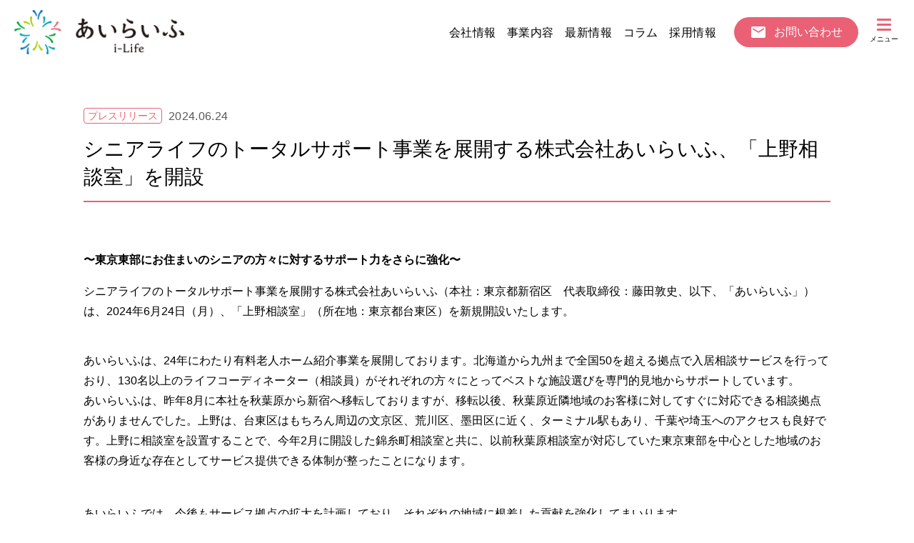

--- FILE ---
content_type: text/html; charset=UTF-8
request_url: https://i-life.net/latestposts/20240624_release/
body_size: 13238
content:
<!doctype html>
<html lang="ja">

<head>
  <meta charset="utf-8">
  <meta http-equiv="X-UA-Compatible" content="IE=edge">
  <meta name="HandheldFriendly" content="True">
  <meta name="MobileOptimized" content="320">
  <meta name="viewport" content="width=1280">
  
  <meta name="msapplication-TileColor" content="#ffffff">
  <meta name="theme-color" content="#ffffff">
  <link rel="pingback" href="https://i-life.net/xmlrpc.php">

    <!-- ogp -->
    <meta property="og:title" content="シニアライフのトータルサポート事業を展開する株式会社あいらいふ、「上野相談室」を開設" />
    <meta property="og:url" content="https://i-life.net/latestposts/20240624_release/">
  <meta property="og:image" content="https://i-life.net/wp-content/themes/i-life/common/images/global/ogp.jpg">
      <meta property="og:type" content="article" />
    <meta property="og:site_name" content="株式会社あいらいふ | シニアライフトータルサポートカンパニー">
  <meta name="description" content="株式会社あいらいふは、有料老人ホームの紹介をはじめとするシニアライフのトータルサポート事業を通じて、超高齢社会の課題解決に貢献する企業です。" />
  <link rel="preconnect" href="https://fonts.googleapis.com">
<link rel="preconnect" href="https://fonts.gstatic.com" crossorigin>
<link href="https://fonts.googleapis.com/css2?family=DM+Sans:wght@500&display=swap" rel="stylesheet">  <!-- Google tag (gtag.js) -->
<script async src="https://www.googletagmanager.com/gtag/js?id=G-K190XDH93Q"></script>
<script>
  window.dataLayer = window.dataLayer || [];
  function gtag() { dataLayer.push(arguments); }
  gtag('js', new Date());

  gtag('config', 'G-K190XDH93Q');
</script>

<!-- Google Tag Manager -->
<script>(function(w,d,s,l,i){w[l]=w[l]||[];w[l].push({'gtm.start':
new Date().getTime(),event:'gtm.js'});var f=d.getElementsByTagName(s)[0],
j=d.createElement(s),dl=l!='dataLayer'?'&l='+l:'';j.async=true;j.src=
'https://www.googletagmanager.com/gtm.js?id='+i+dl;f.parentNode.insertBefore(j,f);
})(window,document,'script','dataLayer','GTM-5VK3Z4HV');</script>
<!-- End Google Tag Manager -->  <title>シニアライフのトータルサポート事業を展開する株式会社あいらいふ、「上野相談室」を開設 &#8211; 株式会社あいらいふ | シニアライフトータルサポートカンパニー</title>
<meta name='robots' content='max-image-preview:large' />
<link rel='dns-prefetch' href='//webfonts.xserver.jp' />
<link rel="alternate" type="application/rss+xml" title="株式会社あいらいふ | シニアライフトータルサポートカンパニー &raquo; フィード" href="https://i-life.net/feed/" />
<link rel="alternate" type="application/rss+xml" title="株式会社あいらいふ | シニアライフトータルサポートカンパニー &raquo; コメントフィード" href="https://i-life.net/comments/feed/" />
<link rel="alternate" title="oEmbed (JSON)" type="application/json+oembed" href="https://i-life.net/wp-json/oembed/1.0/embed?url=https%3A%2F%2Fi-life.net%2Flatestposts%2F20240624_release%2F" />
<link rel="alternate" title="oEmbed (XML)" type="text/xml+oembed" href="https://i-life.net/wp-json/oembed/1.0/embed?url=https%3A%2F%2Fi-life.net%2Flatestposts%2F20240624_release%2F&#038;format=xml" />
<style id='wp-img-auto-sizes-contain-inline-css' type='text/css'>
img:is([sizes=auto i],[sizes^="auto," i]){contain-intrinsic-size:3000px 1500px}
/*# sourceURL=wp-img-auto-sizes-contain-inline-css */
</style>
<style id='wp-block-library-inline-css' type='text/css'>
:root{--wp-block-synced-color:#7a00df;--wp-block-synced-color--rgb:122,0,223;--wp-bound-block-color:var(--wp-block-synced-color);--wp-editor-canvas-background:#ddd;--wp-admin-theme-color:#007cba;--wp-admin-theme-color--rgb:0,124,186;--wp-admin-theme-color-darker-10:#006ba1;--wp-admin-theme-color-darker-10--rgb:0,107,160.5;--wp-admin-theme-color-darker-20:#005a87;--wp-admin-theme-color-darker-20--rgb:0,90,135;--wp-admin-border-width-focus:2px}@media (min-resolution:192dpi){:root{--wp-admin-border-width-focus:1.5px}}.wp-element-button{cursor:pointer}:root .has-very-light-gray-background-color{background-color:#eee}:root .has-very-dark-gray-background-color{background-color:#313131}:root .has-very-light-gray-color{color:#eee}:root .has-very-dark-gray-color{color:#313131}:root .has-vivid-green-cyan-to-vivid-cyan-blue-gradient-background{background:linear-gradient(135deg,#00d084,#0693e3)}:root .has-purple-crush-gradient-background{background:linear-gradient(135deg,#34e2e4,#4721fb 50%,#ab1dfe)}:root .has-hazy-dawn-gradient-background{background:linear-gradient(135deg,#faaca8,#dad0ec)}:root .has-subdued-olive-gradient-background{background:linear-gradient(135deg,#fafae1,#67a671)}:root .has-atomic-cream-gradient-background{background:linear-gradient(135deg,#fdd79a,#004a59)}:root .has-nightshade-gradient-background{background:linear-gradient(135deg,#330968,#31cdcf)}:root .has-midnight-gradient-background{background:linear-gradient(135deg,#020381,#2874fc)}:root{--wp--preset--font-size--normal:16px;--wp--preset--font-size--huge:42px}.has-regular-font-size{font-size:1em}.has-larger-font-size{font-size:2.625em}.has-normal-font-size{font-size:var(--wp--preset--font-size--normal)}.has-huge-font-size{font-size:var(--wp--preset--font-size--huge)}.has-text-align-center{text-align:center}.has-text-align-left{text-align:left}.has-text-align-right{text-align:right}.has-fit-text{white-space:nowrap!important}#end-resizable-editor-section{display:none}.aligncenter{clear:both}.items-justified-left{justify-content:flex-start}.items-justified-center{justify-content:center}.items-justified-right{justify-content:flex-end}.items-justified-space-between{justify-content:space-between}.screen-reader-text{border:0;clip-path:inset(50%);height:1px;margin:-1px;overflow:hidden;padding:0;position:absolute;width:1px;word-wrap:normal!important}.screen-reader-text:focus{background-color:#ddd;clip-path:none;color:#444;display:block;font-size:1em;height:auto;left:5px;line-height:normal;padding:15px 23px 14px;text-decoration:none;top:5px;width:auto;z-index:100000}html :where(.has-border-color){border-style:solid}html :where([style*=border-top-color]){border-top-style:solid}html :where([style*=border-right-color]){border-right-style:solid}html :where([style*=border-bottom-color]){border-bottom-style:solid}html :where([style*=border-left-color]){border-left-style:solid}html :where([style*=border-width]){border-style:solid}html :where([style*=border-top-width]){border-top-style:solid}html :where([style*=border-right-width]){border-right-style:solid}html :where([style*=border-bottom-width]){border-bottom-style:solid}html :where([style*=border-left-width]){border-left-style:solid}html :where(img[class*=wp-image-]){height:auto;max-width:100%}:where(figure){margin:0 0 1em}html :where(.is-position-sticky){--wp-admin--admin-bar--position-offset:var(--wp-admin--admin-bar--height,0px)}@media screen and (max-width:600px){html :where(.is-position-sticky){--wp-admin--admin-bar--position-offset:0px}}

/*# sourceURL=wp-block-library-inline-css */
</style><style id='wp-block-paragraph-inline-css' type='text/css'>
.is-small-text{font-size:.875em}.is-regular-text{font-size:1em}.is-large-text{font-size:2.25em}.is-larger-text{font-size:3em}.has-drop-cap:not(:focus):first-letter{float:left;font-size:8.4em;font-style:normal;font-weight:100;line-height:.68;margin:.05em .1em 0 0;text-transform:uppercase}body.rtl .has-drop-cap:not(:focus):first-letter{float:none;margin-left:.1em}p.has-drop-cap.has-background{overflow:hidden}:root :where(p.has-background){padding:1.25em 2.375em}:where(p.has-text-color:not(.has-link-color)) a{color:inherit}p.has-text-align-left[style*="writing-mode:vertical-lr"],p.has-text-align-right[style*="writing-mode:vertical-rl"]{rotate:180deg}
/*# sourceURL=https://i-life.net/wp-includes/blocks/paragraph/style.min.css */
</style>
<style id='wp-block-spacer-inline-css' type='text/css'>
.wp-block-spacer{clear:both}
/*# sourceURL=https://i-life.net/wp-includes/blocks/spacer/style.min.css */
</style>
<style id='global-styles-inline-css' type='text/css'>
:root{--wp--preset--aspect-ratio--square: 1;--wp--preset--aspect-ratio--4-3: 4/3;--wp--preset--aspect-ratio--3-4: 3/4;--wp--preset--aspect-ratio--3-2: 3/2;--wp--preset--aspect-ratio--2-3: 2/3;--wp--preset--aspect-ratio--16-9: 16/9;--wp--preset--aspect-ratio--9-16: 9/16;--wp--preset--color--black: #000000;--wp--preset--color--cyan-bluish-gray: #abb8c3;--wp--preset--color--white: #ffffff;--wp--preset--color--pale-pink: #f78da7;--wp--preset--color--vivid-red: #cf2e2e;--wp--preset--color--luminous-vivid-orange: #ff6900;--wp--preset--color--luminous-vivid-amber: #fcb900;--wp--preset--color--light-green-cyan: #7bdcb5;--wp--preset--color--vivid-green-cyan: #00d084;--wp--preset--color--pale-cyan-blue: #8ed1fc;--wp--preset--color--vivid-cyan-blue: #0693e3;--wp--preset--color--vivid-purple: #9b51e0;--wp--preset--gradient--vivid-cyan-blue-to-vivid-purple: linear-gradient(135deg,rgb(6,147,227) 0%,rgb(155,81,224) 100%);--wp--preset--gradient--light-green-cyan-to-vivid-green-cyan: linear-gradient(135deg,rgb(122,220,180) 0%,rgb(0,208,130) 100%);--wp--preset--gradient--luminous-vivid-amber-to-luminous-vivid-orange: linear-gradient(135deg,rgb(252,185,0) 0%,rgb(255,105,0) 100%);--wp--preset--gradient--luminous-vivid-orange-to-vivid-red: linear-gradient(135deg,rgb(255,105,0) 0%,rgb(207,46,46) 100%);--wp--preset--gradient--very-light-gray-to-cyan-bluish-gray: linear-gradient(135deg,rgb(238,238,238) 0%,rgb(169,184,195) 100%);--wp--preset--gradient--cool-to-warm-spectrum: linear-gradient(135deg,rgb(74,234,220) 0%,rgb(151,120,209) 20%,rgb(207,42,186) 40%,rgb(238,44,130) 60%,rgb(251,105,98) 80%,rgb(254,248,76) 100%);--wp--preset--gradient--blush-light-purple: linear-gradient(135deg,rgb(255,206,236) 0%,rgb(152,150,240) 100%);--wp--preset--gradient--blush-bordeaux: linear-gradient(135deg,rgb(254,205,165) 0%,rgb(254,45,45) 50%,rgb(107,0,62) 100%);--wp--preset--gradient--luminous-dusk: linear-gradient(135deg,rgb(255,203,112) 0%,rgb(199,81,192) 50%,rgb(65,88,208) 100%);--wp--preset--gradient--pale-ocean: linear-gradient(135deg,rgb(255,245,203) 0%,rgb(182,227,212) 50%,rgb(51,167,181) 100%);--wp--preset--gradient--electric-grass: linear-gradient(135deg,rgb(202,248,128) 0%,rgb(113,206,126) 100%);--wp--preset--gradient--midnight: linear-gradient(135deg,rgb(2,3,129) 0%,rgb(40,116,252) 100%);--wp--preset--font-size--small: 13px;--wp--preset--font-size--medium: 20px;--wp--preset--font-size--large: 36px;--wp--preset--font-size--x-large: 42px;--wp--preset--spacing--20: 0.44rem;--wp--preset--spacing--30: 0.67rem;--wp--preset--spacing--40: 1rem;--wp--preset--spacing--50: 1.5rem;--wp--preset--spacing--60: 2.25rem;--wp--preset--spacing--70: 3.38rem;--wp--preset--spacing--80: 5.06rem;--wp--preset--shadow--natural: 6px 6px 9px rgba(0, 0, 0, 0.2);--wp--preset--shadow--deep: 12px 12px 50px rgba(0, 0, 0, 0.4);--wp--preset--shadow--sharp: 6px 6px 0px rgba(0, 0, 0, 0.2);--wp--preset--shadow--outlined: 6px 6px 0px -3px rgb(255, 255, 255), 6px 6px rgb(0, 0, 0);--wp--preset--shadow--crisp: 6px 6px 0px rgb(0, 0, 0);}:where(.is-layout-flex){gap: 0.5em;}:where(.is-layout-grid){gap: 0.5em;}body .is-layout-flex{display: flex;}.is-layout-flex{flex-wrap: wrap;align-items: center;}.is-layout-flex > :is(*, div){margin: 0;}body .is-layout-grid{display: grid;}.is-layout-grid > :is(*, div){margin: 0;}:where(.wp-block-columns.is-layout-flex){gap: 2em;}:where(.wp-block-columns.is-layout-grid){gap: 2em;}:where(.wp-block-post-template.is-layout-flex){gap: 1.25em;}:where(.wp-block-post-template.is-layout-grid){gap: 1.25em;}.has-black-color{color: var(--wp--preset--color--black) !important;}.has-cyan-bluish-gray-color{color: var(--wp--preset--color--cyan-bluish-gray) !important;}.has-white-color{color: var(--wp--preset--color--white) !important;}.has-pale-pink-color{color: var(--wp--preset--color--pale-pink) !important;}.has-vivid-red-color{color: var(--wp--preset--color--vivid-red) !important;}.has-luminous-vivid-orange-color{color: var(--wp--preset--color--luminous-vivid-orange) !important;}.has-luminous-vivid-amber-color{color: var(--wp--preset--color--luminous-vivid-amber) !important;}.has-light-green-cyan-color{color: var(--wp--preset--color--light-green-cyan) !important;}.has-vivid-green-cyan-color{color: var(--wp--preset--color--vivid-green-cyan) !important;}.has-pale-cyan-blue-color{color: var(--wp--preset--color--pale-cyan-blue) !important;}.has-vivid-cyan-blue-color{color: var(--wp--preset--color--vivid-cyan-blue) !important;}.has-vivid-purple-color{color: var(--wp--preset--color--vivid-purple) !important;}.has-black-background-color{background-color: var(--wp--preset--color--black) !important;}.has-cyan-bluish-gray-background-color{background-color: var(--wp--preset--color--cyan-bluish-gray) !important;}.has-white-background-color{background-color: var(--wp--preset--color--white) !important;}.has-pale-pink-background-color{background-color: var(--wp--preset--color--pale-pink) !important;}.has-vivid-red-background-color{background-color: var(--wp--preset--color--vivid-red) !important;}.has-luminous-vivid-orange-background-color{background-color: var(--wp--preset--color--luminous-vivid-orange) !important;}.has-luminous-vivid-amber-background-color{background-color: var(--wp--preset--color--luminous-vivid-amber) !important;}.has-light-green-cyan-background-color{background-color: var(--wp--preset--color--light-green-cyan) !important;}.has-vivid-green-cyan-background-color{background-color: var(--wp--preset--color--vivid-green-cyan) !important;}.has-pale-cyan-blue-background-color{background-color: var(--wp--preset--color--pale-cyan-blue) !important;}.has-vivid-cyan-blue-background-color{background-color: var(--wp--preset--color--vivid-cyan-blue) !important;}.has-vivid-purple-background-color{background-color: var(--wp--preset--color--vivid-purple) !important;}.has-black-border-color{border-color: var(--wp--preset--color--black) !important;}.has-cyan-bluish-gray-border-color{border-color: var(--wp--preset--color--cyan-bluish-gray) !important;}.has-white-border-color{border-color: var(--wp--preset--color--white) !important;}.has-pale-pink-border-color{border-color: var(--wp--preset--color--pale-pink) !important;}.has-vivid-red-border-color{border-color: var(--wp--preset--color--vivid-red) !important;}.has-luminous-vivid-orange-border-color{border-color: var(--wp--preset--color--luminous-vivid-orange) !important;}.has-luminous-vivid-amber-border-color{border-color: var(--wp--preset--color--luminous-vivid-amber) !important;}.has-light-green-cyan-border-color{border-color: var(--wp--preset--color--light-green-cyan) !important;}.has-vivid-green-cyan-border-color{border-color: var(--wp--preset--color--vivid-green-cyan) !important;}.has-pale-cyan-blue-border-color{border-color: var(--wp--preset--color--pale-cyan-blue) !important;}.has-vivid-cyan-blue-border-color{border-color: var(--wp--preset--color--vivid-cyan-blue) !important;}.has-vivid-purple-border-color{border-color: var(--wp--preset--color--vivid-purple) !important;}.has-vivid-cyan-blue-to-vivid-purple-gradient-background{background: var(--wp--preset--gradient--vivid-cyan-blue-to-vivid-purple) !important;}.has-light-green-cyan-to-vivid-green-cyan-gradient-background{background: var(--wp--preset--gradient--light-green-cyan-to-vivid-green-cyan) !important;}.has-luminous-vivid-amber-to-luminous-vivid-orange-gradient-background{background: var(--wp--preset--gradient--luminous-vivid-amber-to-luminous-vivid-orange) !important;}.has-luminous-vivid-orange-to-vivid-red-gradient-background{background: var(--wp--preset--gradient--luminous-vivid-orange-to-vivid-red) !important;}.has-very-light-gray-to-cyan-bluish-gray-gradient-background{background: var(--wp--preset--gradient--very-light-gray-to-cyan-bluish-gray) !important;}.has-cool-to-warm-spectrum-gradient-background{background: var(--wp--preset--gradient--cool-to-warm-spectrum) !important;}.has-blush-light-purple-gradient-background{background: var(--wp--preset--gradient--blush-light-purple) !important;}.has-blush-bordeaux-gradient-background{background: var(--wp--preset--gradient--blush-bordeaux) !important;}.has-luminous-dusk-gradient-background{background: var(--wp--preset--gradient--luminous-dusk) !important;}.has-pale-ocean-gradient-background{background: var(--wp--preset--gradient--pale-ocean) !important;}.has-electric-grass-gradient-background{background: var(--wp--preset--gradient--electric-grass) !important;}.has-midnight-gradient-background{background: var(--wp--preset--gradient--midnight) !important;}.has-small-font-size{font-size: var(--wp--preset--font-size--small) !important;}.has-medium-font-size{font-size: var(--wp--preset--font-size--medium) !important;}.has-large-font-size{font-size: var(--wp--preset--font-size--large) !important;}.has-x-large-font-size{font-size: var(--wp--preset--font-size--x-large) !important;}
/*# sourceURL=global-styles-inline-css */
</style>

<style id='classic-theme-styles-inline-css' type='text/css'>
/*! This file is auto-generated */
.wp-block-button__link{color:#fff;background-color:#32373c;border-radius:9999px;box-shadow:none;text-decoration:none;padding:calc(.667em + 2px) calc(1.333em + 2px);font-size:1.125em}.wp-block-file__button{background:#32373c;color:#fff;text-decoration:none}
/*# sourceURL=/wp-includes/css/classic-themes.min.css */
</style>
<link rel='stylesheet' id='contact-form-7-css' href='https://i-life.net/wp-content/plugins/contact-form-7/includes/css/styles.css?ver=6.1.4' type='text/css' media='all' />
<link rel='stylesheet' id='original-style-css' href='https://i-life.net/wp-content/themes/i-life/style.css?ver=1760080199' type='text/css' media='all' />
<link rel='stylesheet' id='latestposts-style-css' href='https://i-life.net/wp-content/themes/i-life/common/css/pages/latestposts.css?ver=1728364637' type='text/css' media='all' />
<link rel='stylesheet' id='cf7cf-style-css' href='https://i-life.net/wp-content/plugins/cf7-conditional-fields/style.css?ver=2.6.7' type='text/css' media='all' />
<script type="text/javascript" src="https://i-life.net/wp-includes/js/jquery/jquery.min.js?ver=3.7.1" id="jquery-core-js"></script>
<script type="text/javascript" src="https://i-life.net/wp-includes/js/jquery/jquery-migrate.min.js?ver=3.4.1" id="jquery-migrate-js"></script>
<script type="text/javascript" src="//webfonts.xserver.jp/js/xserverv3.js?fadein=0&amp;ver=2.0.9" id="typesquare_std-js"></script>
<link rel="https://api.w.org/" href="https://i-life.net/wp-json/" /><link rel="alternate" title="JSON" type="application/json" href="https://i-life.net/wp-json/wp/v2/latestposts/7743" /><link rel="EditURI" type="application/rsd+xml" title="RSD" href="https://i-life.net/xmlrpc.php?rsd" />
<link rel="canonical" href="https://i-life.net/latestposts/20240624_release/" />
<link rel='shortlink' href='https://i-life.net/?p=7743' />
<link rel="icon" href="https://i-life.net/wp-content/uploads/2024/10/cropped-favicon-1-32x32.png" sizes="32x32" />
<link rel="icon" href="https://i-life.net/wp-content/uploads/2024/10/cropped-favicon-1-192x192.png" sizes="192x192" />
<link rel="apple-touch-icon" href="https://i-life.net/wp-content/uploads/2024/10/cropped-favicon-1-180x180.png" />
<meta name="msapplication-TileImage" content="https://i-life.net/wp-content/uploads/2024/10/cropped-favicon-1-270x270.png" />
</head>

<body class="wp-singular latestposts-template-default single single-latestposts postid-7743 wp-theme-i-life _pc">
  <!-- Google Tag Manager (noscript) -->
<noscript><iframe src="https://www.googletagmanager.com/ns.html?id=GTM-5VK3Z4HV"
height="0" width="0" style="display:none;visibility:hidden"></iframe></noscript>
<!-- End Google Tag Manager (noscript) -->  <div id="container" class="wrapper">
    <header id="header" class="l-header">
              <div class="l-header_inner flex-ai-c">
          <h1 class="l-header-logo">
            <a href="https://i-life.net" class="l-header-logo_ancher u-hover-opacity-img">
              <span class="l-header-logo-img">
                                <img src="https://i-life.net/wp-content/themes/i-life/common/images/global/logo.png?v2" alt="株式会社あいらいふ | シニアライフトータルサポートカンパニー" width="275" height="35"
                  decoding="async">
                              </span>
            </a>
          </h1>
          <nav class="l-header-nav-wrap" data-lp-disable=''>
            <ul class="l-header-nav">
                                                                                              <li class="l-header-nav_item js-navParent">
                    <div class="l-header-nav_item-wrap">
                      <!-- ナビリンク -->
                      <a href="https://i-life.net/about-us/" class="l-header-nav_item-parent -company">会社情報</a>                                            <div class="l-header-childnav is-pc">
                        <div class="l-header-childnav_fukidashi">
                                                    <div class="l-header-childnav_thumbnail">
                            <img src="https://i-life.net/wp-content/uploads/2023/09/Mask-group.png"
                              alt="">
                          </div>
                                                    <div class="l-header-childnav_list">
                                                        <a href="https://i-life.net/about-us/" class="l-header-childnav_ttl">
                              <span class="jp">会社情報</span>
                              <span class="en">ABOUT US</span>
                            </a>
                                                        <ul>
                                                            <li><a href="https://i-life.net/about-us/#vision">ビジョン・ミッション</a></li>                                                            <li><a href="https://i-life.net/about-us/#philosophy">社名の由来</a></li>                                                            <li><a href="https://i-life.net/about-us/#message">代表メッセージ</a></li>                                                            <li><a href="https://i-life.net/about-us/#profile">会社概要</a></li>                                                            <li><a href="https://i-life.net/about-us/#access">アクセス</a></li>                                                            <li><a href="https://i-life.net/about-us/#history">沿革</a></li>                                                            <li><a href="https://i-life.net/about-us/#group">グループ企業</a></li>                                                            <li><a href="https://i-life.net/privacy/">プライバシーポリシー</a></li>                                                                                                                                                                                  </ul>
                          </div>
                        </div>
                      </div>
                                          </div>
                  </li>
                                                                                                <li class="l-header-nav_item js-navParent">
                    <div class="l-header-nav_item-wrap">
                      <!-- ナビリンク -->
                      <a href="https://i-life.net/business/" class="l-header-nav_item-parent -company">事業内容</a>                                            <div class="l-header-childnav is-pc">
                        <div class="l-header-childnav_fukidashi">
                                                    <div class="l-header-childnav_thumbnail">
                            <img src="https://i-life.net/wp-content/uploads/2023/05/navi-business-thumbnail.png"
                              alt="">
                          </div>
                                                    <div class="l-header-childnav_list">
                                                        <a href="https://i-life.net/business/" class="l-header-childnav_ttl">
                              <span class="jp">事業内容</span>
                              <span class="en">BUSINESS</span>
                            </a>
                                                        <ul>
                                                            <li><a href="https://i-life.net/business/#heading1">老人ホーム紹介事業</a></li>                                                            <li><a href="https://i-life.net/business/#heading7">トータルサポート事業</a></li>                                                            <li><a href="https://i-life.net/business/#heading10">まごころサポート事業</a></li>                                                            <li><a href="https://i-life.net/business/#heading13">出版事業</a></li>                                                                                                                                                                                                                                                                                                                                                                                                                                  </ul>
                          </div>
                        </div>
                      </div>
                                          </div>
                  </li>
                                                                                                <li class="l-header-nav_item ">
                    <div class="l-header-nav_item-wrap">
                      <!-- ナビリンク -->
                      <a href="https://i-life.net/latestposts/list/press-release/" class="l-header-nav_item-parent -company">最新情報</a>                                          </div>
                  </li>
                                                                                                <li class="l-header-nav_item ">
                    <div class="l-header-nav_item-wrap">
                      <!-- ナビリンク -->
                      <a href="https://i-life.net/column/" class="l-header-nav_item-parent -company">コラム</a>                                          </div>
                  </li>
                                                                                                <li class="l-header-nav_item js-navParent">
                    <div class="l-header-nav_item-wrap">
                      <!-- ナビリンク -->
                      <a href="https://i-life.net/recruit/" class="l-header-nav_item-parent -company">採用情報</a>                                            <div class="l-header-childnav is-pc">
                        <div class="l-header-childnav_fukidashi">
                                                    <div class="l-header-childnav_thumbnail">
                            <img src="https://i-life.net/wp-content/uploads/2023/05/navi-recruit-thumbnail.png"
                              alt="">
                          </div>
                                                    <div class="l-header-childnav_list">
                                                        <a href="https://i-life.net/recruit/" class="l-header-childnav_ttl">
                              <span class="jp">採用情報</span>
                              <span class="en">RECRUITE</span>
                            </a>
                                                        <ul>
                                                            <li><a href="https://i-life.net/recruit/#interview">社員インタビュー</a></li>                                                            <li><a href="https://i-life.net/recruit/guideline/">募集要項</a></li>                                                                                                                                                                                                                                                                                                                                                                                                                                                                                                                                                          </ul>
                          </div>
                        </div>
                      </div>
                                          </div>
                  </li>
                                          </ul>
            <div id="btnMenu" class="l-header-hamburger">
              <div class="l-header-hamburger_line"><span></span></div>
              <div class="l-header-hamburger_text">メニュー</div>
            </div>
          </nav>
          <div class="c-button-contact" data-lp-disable=''><a href="https://i-life.net/contact/" class="l-header-contact">お問い合わせ</a></div>
        </div><!-- .header_inner -->
        <div id="btnClose" class="l-header-close">
  <div class="l-header-close_line"></div>
  <div class="l-header-close_text">閉じる</div>
</div>
<div id="headerMenu" class="l-header-menu">
  <div class="l-header-menu_visual is-pc">
    <div class="l-header-menu_visual-bg">
            <img src="https://i-life.net/wp-content/uploads/2025/04/P1037404-scaled-e1749608130700.jpg" height="1580" width="1436" alt="">
          </div>
    <div class="l-header-menu_visual-logo"><img src="https://i-life.net/wp-content/themes/i-life/common/images/global/logo-white.svg" width="176" height="152" alt=""></div>
  </div>
  <div class="l-header-menu_content">
    <nav id="nav" class="l-header-gnav">
    <div id="headerGnav" class="l-header-gnav_list"><ul id="menu-global-menu" class="menu"><li id="menu-item-3188" class="menu-item menu-item-type-post_type menu-item-object-page menu-item-home menu-item-3188"><a href="https://i-life.net/"><span></span>ホーム</a></li>
<li id="menu-item-5612" class="menu-item menu-item-type-post_type menu-item-object-page menu-item-has-children menu-item-5612"><a href="https://i-life.net/about-us/"><span></span>会社情報</a>
<ul class="sub-menu">
	<li id="menu-item-8254" class="menu-item menu-item-type-custom menu-item-object-custom menu-item-8254"><a href="https://i-life.net/about-us/#vision"><span></span>ビジョン・ミッション</a></li>
	<li id="menu-item-8253" class="menu-item menu-item-type-custom menu-item-object-custom menu-item-8253"><a href="https://i-life.net/about-us/#philosophy"><span></span>社名の由来</a></li>
	<li id="menu-item-3480" class="menu-item menu-item-type-custom menu-item-object-custom menu-item-3480"><a href="https://i-life.net/about-us/#message"><span></span>代表メッセージ</a></li>
	<li id="menu-item-3482" class="menu-item menu-item-type-custom menu-item-object-custom menu-item-3482"><a href="https://i-life.net/about-us/#profile"><span></span>会社概要</a></li>
	<li id="menu-item-8256" class="menu-item menu-item-type-custom menu-item-object-custom menu-item-8256"><a href="https://i-life.net/about-us/#access"><span></span>アクセス</a></li>
	<li id="menu-item-3483" class="menu-item menu-item-type-custom menu-item-object-custom menu-item-3483"><a href="https://i-life.net/about-us/#history"><span></span>沿革</a></li>
	<li id="menu-item-3642" class="menu-item menu-item-type-custom menu-item-object-custom menu-item-3642"><a href="/about-us/#group"><span></span>グループ企業</a></li>
	<li id="menu-item-3641" class="menu-item menu-item-type-post_type menu-item-object-page menu-item-privacy-policy menu-item-3641"><a rel="privacy-policy" href="https://i-life.net/privacy/"><span></span>プライバシーポリシー</a></li>
</ul>
</li>
<li id="menu-item-3190" class="menu-item menu-item-type-post_type menu-item-object-page menu-item-has-children menu-item-3190"><a href="https://i-life.net/business/"><span></span>事業内容</a>
<ul class="sub-menu">
	<li id="menu-item-3207" class="menu-item menu-item-type-post_type menu-item-object-page current-latestposts-parent menu-item-has-children menu-item-3207"><a href="https://i-life.net/business/i-life/"><span></span>老人ホーム紹介事業</a>
	<ul class="sub-menu">
		<li id="menu-item-3490" class="menu-item menu-item-type-custom menu-item-object-custom menu-item-3490"><a href="https://i-life.net/business/#find"><span></span>あいらいふ入居相談室</a></li>
		<li id="menu-item-3451" class="menu-item menu-item-type-post_type menu-item-object-page menu-item-3451"><a href="https://i-life.net/business/sagasix/"><span></span>さがしっくす</a></li>
		<li id="menu-item-7216" class="menu-item menu-item-type-post_type menu-item-object-page menu-item-7216"><a href="https://i-life.net/business/magocoro-nyukyo/"><span></span>まごころ入居相談</a></li>
	</ul>
</li>
	<li id="menu-item-3450" class="menu-item menu-item-type-post_type menu-item-object-page menu-item-3450"><a href="https://i-life.net/business/total/"><span></span>トータルサポート事業</a></li>
	<li id="menu-item-3449" class="menu-item menu-item-type-post_type menu-item-object-page menu-item-3449"><a href="https://i-life.net/business/magocoro/"><span></span>まごころサポート事業</a></li>
	<li id="menu-item-3453" class="menu-item menu-item-type-post_type menu-item-object-page menu-item-3453"><a href="https://i-life.net/business/publishing/"><span></span>出版事業</a></li>
</ul>
</li>
<li id="menu-item-3454" class="menu-item menu-item-type-post_type menu-item-object-page menu-item-has-children menu-item-3454"><a href="https://i-life.net/recruit/"><span></span>採用情報</a>
<ul class="sub-menu">
	<li id="menu-item-3455" class="menu-item menu-item-type-custom menu-item-object-custom menu-item-3455"><a href="https://i-life.net/recruit/#interview"><span></span>社員インタビュー</a></li>
	<li id="menu-item-3456" class="menu-item menu-item-type-post_type_archive menu-item-object-guideline menu-item-3456"><a href="https://i-life.net/recruit/guideline/"><span></span>募集要項</a></li>
</ul>
</li>
<li id="menu-item-3654" class="menu-item menu-item-type-taxonomy menu-item-object-latestposts_category current-latestposts-ancestor current-menu-parent current-latestposts-parent menu-item-has-children menu-item-3654"><a href="https://i-life.net/latestposts/list/press-release/"><span></span>最新情報</a>
<ul class="sub-menu">
	<li id="menu-item-3463" class="menu-item menu-item-type-taxonomy menu-item-object-latestposts_category current-latestposts-ancestor current-menu-parent current-latestposts-parent menu-item-3463"><a href="https://i-life.net/latestposts/list/press-release/"><span></span>プレスリリース</a></li>
	<li id="menu-item-5505" class="menu-item menu-item-type-taxonomy menu-item-object-latestposts_category menu-item-5505"><a href="https://i-life.net/latestposts/list/information/"><span></span>お知らせ</a></li>
	<li id="menu-item-10607" class="menu-item menu-item-type-taxonomy menu-item-object-latestposts_category menu-item-10607"><a href="https://i-life.net/latestposts/list/seminar/"><span></span>セミナー情報</a></li>
	<li id="menu-item-3461" class="menu-item menu-item-type-taxonomy menu-item-object-latestposts_category menu-item-3461"><a href="https://i-life.net/latestposts/list/event/"><span></span>イベント</a></li>
	<li id="menu-item-3460" class="menu-item menu-item-type-taxonomy menu-item-object-latestposts_category menu-item-3460"><a href="https://i-life.net/latestposts/list/press/"><span></span>発刊</a></li>
</ul>
</li>
<li id="menu-item-3459" class="menu-item menu-item-type-post_type_archive menu-item-object-column menu-item-3459"><a href="https://i-life.net/column/"><span></span>コラム</a></li>
</ul></div>    </nav>
  </div>
</div>
          </header><!-- .header -->
<article id="site-content" class="l-main p-latestposts">
      <div class="p-latestposts_inner">
  <div class="p-latestposts_content">
    <div class="post-content">
            <span class="c-label">プレスリリース</span>      <span class="post-date">
        2024.06.24      </span>
      <h1 class="post-heading">
        シニアライフのトータルサポート事業を展開する株式会社あいらいふ、「上野相談室」を開設      </h1>

      <div class="post-detail">
        <div id="toc_content">
<p><strong>〜東京東部にお住まいのシニアの⽅々に対するサポート⼒をさらに強化〜</strong></p>



<p></p>



<p>シニアライフのトータルサポート事業を展開する株式会社あいらいふ（本社：東京都新宿区　代表取締役：藤⽥敦史、以下、「あいらいふ」）は、2024年6月24日（月）、「上野相談室」（所在地：東京都台東区）を新規開設いたします。</p>



<div style="height:9px" aria-hidden="true" class="wp-block-spacer"></div>



<p>あいらいふは、24年にわたり有料⽼⼈ホーム紹介事業を展開しております。北海道から九州まで全国50を超える拠点で⼊居相談サービスを⾏っており、130名以上のライフコーディネーター（相談員）がそれぞれの⽅々にとってベストな施設選びを専門的⾒地からサポートしています。<br>あいらいふは、昨年8月に本社を秋葉原から新宿へ移転しておりますが、移転以後、秋葉原近隣地域のお客様に対してすぐに対応できる相談拠点がありませんでした。上野は、台東区はもちろん周辺の⽂京区、荒川区、墨⽥区に近く、ターミナル駅もあり、千葉や埼⽟へのアクセスも良好です。上野に相談室を設置することで、今年2月に開設した錦糸町相談室と共に、以前秋葉原相談室が対応していた東京東部を中心とした地域のお客様の身近な存在としてサービス提供できる体制が整ったことになります。</p>



<div style="height:13px" aria-hidden="true" class="wp-block-spacer"></div>



<p>あいらいふでは、今後もサービス拠点の拡大を計画しており、それぞれの地域に根差した貢献を強化してまいります。</p>



<div style="height:45px" aria-hidden="true" class="wp-block-spacer"></div>



<p><strong>「あいらいふ入居相談室上野相談室」概要</strong><br><strong>所在地：</strong>〒110-0005 東京都台東区上野7-2-8 岡⽥ビル5 F （上野駅⼊谷口徒歩2分）<br><strong>開設日：</strong>2024年6月24日（月）</p>



<div style="height:21px" aria-hidden="true" class="wp-block-spacer"></div>



<p><strong>「株式会社あいらいふ」概要</strong><br><strong>事業内容： </strong>⽼⼈ホーム紹介事業（あいらいふ⼊居相談室、⽼⼈ホーム・介護施設検索サイト「さがしっくす」）/トータルサポート事業/まごころサポート事業/出版事業<br><strong>設⽴：</strong>2002年7月5日<br><strong>本社所在地： </strong>〒163-0532 東京都新宿区⻄新宿1丁目26-2 新宿野村ビル32階<br><strong>相談拠点（直営）：</strong> 新宿（本社）、五反⽥、霞が関、上野、錦糸町、吉祥寺、⽴川、大宮、船橋、横浜、大阪、京都<br>（他、シニア向け生活支援サービス事業「まごころサポート」のMIKAWAYA21株式会社との事業提携により提供する「まごころ⼊居相談」サービスを全国規模で展開）<br><strong>ホームページ：</strong><a href="https://i-life.net/" target="_blank" rel="noreferrer noopener">https://i-life.net/</a></p>
</div>      </div>

      <a href="/latestposts/list/press-release/" class="c-button-back"><span class="icon"><img
            src="https://i-life.net/wp-content/themes/i-life/common/images/global/icon-arrow.svg" width="20" height="20" alt=""></span>最新情報一覧</a>
    </div><!-- p-latestposts-main -->
  </div>
  <!--　// p-latestposts_content　-->
</div>
<!-- #関連記事 -->
<div id="relatedpost" class="p-latestposts-relatedpost">
  <div class="p-latestposts_inner">
    <div class="p-latestposts-relatedpost_header">
      <h1 class="c-heading-type1">
        <span class="c-heading-type1_jp">関連記事</span>
        <span class="c-heading-type1_en">RELATED POST</span>
      </h1>
    </div>
  </div>
  <div class="p-latestposts-relatedpost_slider">
    <div class="p-latestposts_inner">
            <div class="c-latestposts-archive swiper js-case-swiper">
        <div class="swiper-wrapper">
           <article class="c-latestposts-item swiper-slide -press-release">	<a href="https://i-life.net/latestposts/20251215_release/" class="c-latestposts-item_link">		<picture class="c-latestposts-item_img"><img src="https://i-life.net/wp-content/uploads/2025/12/サムネ_CS-あいらいふPREMIUM-scaled.jpg" class=""  width="331" height="208" loading="lazy" alt="">    </picture>		<div class="c-latestposts-item_content">			<span class="c-latestposts-item_category"><span class="c-label">プレスリリース</span></span><span class="c-latestposts-item_date">2025.12.15</span>    	<h2 class="c-latestposts-item_heading">超高齢社会日本における富裕層のシニア向け情報誌『あいらいふPREMIUM – 2026［全国版］–』発行</h2>    </div>	</a></article> <article class="c-latestposts-item swiper-slide -press-release">	<a href="https://i-life.net/latestposts/20250910_release/" class="c-latestposts-item_link">		<picture class="c-latestposts-item_img"><img src="https://i-life.net/wp-content/uploads/2024/09/サムネ_CS-スクエア.png" class=""  width="331" height="208" loading="lazy" alt="">    </picture>		<div class="c-latestposts-item_content">			<span class="c-latestposts-item_category"><span class="c-label">プレスリリース</span></span><span class="c-latestposts-item_date">2025.09.10</span>    	<h2 class="c-latestposts-item_heading">武蔵野市「健康⾧寿のまち武蔵野推進月間」イベントで、「老後に備える『シニアライフサポート展』」を実施します</h2>    </div>	</a></article> <article class="c-latestposts-item swiper-slide -press-release">	<a href="https://i-life.net/latestposts/20250826_release/" class="c-latestposts-item_link">		<picture class="c-latestposts-item_img"><img src="https://i-life.net/wp-content/uploads/2025/08/202508喫茶ふるさとプレスリリース仮サムネイル.jpg" class=""  width="331" height="208" loading="lazy" alt="">    </picture>		<div class="c-latestposts-item_content">			<span class="c-latestposts-item_category"><span class="c-label">プレスリリース</span><span class="c-label">イベント</span></span><span class="c-latestposts-item_date">2025.08.26</span>    	<h2 class="c-latestposts-item_heading">オレンジカフェ「喫茶ふるさと」を開催します</h2>    </div>	</a></article> <article class="c-latestposts-item swiper-slide -press-release">	<a href="https://i-life.net/latestposts/20250711_release/" class="c-latestposts-item_link">		<picture class="c-latestposts-item_img"><img src="https://i-life.net/wp-content/uploads/2025/07/20250725_ステップアップ講座_CSお知らせ.jpg" class=""  width="331" height="208" loading="lazy" alt="">    </picture>		<div class="c-latestposts-item_content">			<span class="c-latestposts-item_category"><span class="c-label">プレスリリース</span></span><span class="c-latestposts-item_date">2025.07.11</span>    	<h2 class="c-latestposts-item_heading">７/25（金）「認知症サポーターステップアップ講座」を千葉県船橋市で開催します</h2>    </div>	</a></article> <article class="c-latestposts-item swiper-slide -press-release">	<a href="https://i-life.net/latestposts/20250529_release/" class="c-latestposts-item_link">		<picture class="c-latestposts-item_img"><img src="https://i-life.net/wp-content/uploads/2025/05/サムネ_CS-入退院SG-1-scaled.jpg" class="press"  width="331" height="208" loading="lazy" alt="">    </picture>		<div class="c-latestposts-item_content">			<span class="c-latestposts-item_category"><span class="c-label">プレスリリース</span><span class="c-label">発刊</span></span><span class="c-latestposts-item_date">2025.05.29</span>    	<h2 class="c-latestposts-item_heading">「高齢者の入院から退院後の暮らしの選択肢まで」の疑問にお答えしながら解説！　『入退院サポートガイド』2025年版発行</h2>    </div>	</a></article> <article class="c-latestposts-item swiper-slide -press-release">	<a href="https://i-life.net/latestposts/20250410_release/" class="c-latestposts-item_link">		<picture class="c-latestposts-item_img"><img src="https://i-life.net/wp-content/uploads/2024/10/Rectangle-82-1.jpg" class=""  width="331" height="208" loading="lazy" alt="">    </picture>		<div class="c-latestposts-item_content">			<span class="c-latestposts-item_category"><span class="c-label">プレスリリース</span></span><span class="c-latestposts-item_date">2025.04.10</span>    	<h2 class="c-latestposts-item_heading">株式会社あいらいふ「池袋相談室」を開設</h2>    </div>	</a></article> <article class="c-latestposts-item swiper-slide -press-release">	<a href="https://i-life.net/latestposts/20250403_release/" class="c-latestposts-item_link">		<picture class="c-latestposts-item_img"><img src="https://i-life.net/wp-content/uploads/2025/04/おせっかい商店街画像_2160x1610_最小マージン固定比率.jpg" class=""  width="331" height="208" loading="lazy" alt="">    </picture>		<div class="c-latestposts-item_content">			<span class="c-latestposts-item_category"><span class="c-label">プレスリリース</span></span><span class="c-latestposts-item_date">2025.04.03</span>    	<h2 class="c-latestposts-item_heading">歳を重ねるのも楽しくなる「おせっかい商店街」を開催</h2>    </div>	</a></article> <article class="c-latestposts-item swiper-slide -press-release">	<a href="https://i-life.net/latestposts/20250226_release/" class="c-latestposts-item_link">		<picture class="c-latestposts-item_img"><img src="https://i-life.net/wp-content/uploads/2025/02/サムネ_CS-クリアソン.jpg" class=""  width="331" height="208" loading="lazy" alt="">    </picture>		<div class="c-latestposts-item_content">			<span class="c-latestposts-item_category"><span class="c-label">プレスリリース</span></span><span class="c-latestposts-item_date">2025.02.26</span>    	<h2 class="c-latestposts-item_heading">あいらいふ、日本フットボールリーグ（JFL）所属チーム「クリアソン新宿」とビジョンパートナー契約を更新</h2>    </div>	</a></article> <article class="c-latestposts-item swiper-slide -press-release">	<a href="https://i-life.net/latestposts/20250205_release/" class="c-latestposts-item_link">		<picture class="c-latestposts-item_img"><img src="https://i-life.net/wp-content/uploads/2025/02/P1036348☆調整-プレスリリース-scaled.jpg" class=""  width="331" height="208" loading="lazy" alt="">    </picture>		<div class="c-latestposts-item_content">			<span class="c-latestposts-item_category"><span class="c-label">プレスリリース</span></span><span class="c-latestposts-item_date">2025.02.05</span>    	<h2 class="c-latestposts-item_heading">武蔵野市とあいらいふ、相互連携により高齢者の健康増進に関する課題に対応</h2>    </div>	</a></article> <article class="c-latestposts-item swiper-slide -press-release">	<a href="https://i-life.net/latestposts/20250129_release/" class="c-latestposts-item_link">		<picture class="c-latestposts-item_img"><img src="https://i-life.net/wp-content/uploads/2025/01/サムネ_CS-caretex2025-1-scaled.jpg" class=""  width="331" height="208" loading="lazy" alt="">    </picture>		<div class="c-latestposts-item_content">			<span class="c-latestposts-item_category"><span class="c-label">プレスリリース</span></span><span class="c-latestposts-item_date">2025.01.29</span>    	<h2 class="c-latestposts-item_heading">介護業界日本最大級の商談型展示会「東京ケアウィークʼ25 第11回CareTEX東京」に出展します</h2>    </div>	</a></article>        </div>
        <div class="pagination"></div>
        <div class="navigation-wrap">
          <div class="navigation navigation-prev"></div>
          <div class="navigation navigation-next"></div>
          <a href="/latestposts/list/press-release/" class="c-button u-mg-right">最新情報一覧<span class="icon"><img
                src="https://i-life.net/wp-content/themes/i-life/common/images/global/icon-arrow.svg" width="20" height="20" alt=""></span></a>
        </div>
      </div>
          </div>
  </div>
</div>
<!-- //#関連記事 -->        <nav aria-label="breadcrumb" data-lp-disable="">
<ol class="c-breadcrumb" >
<li class="c-breadcrumb_item" ><a href="https://i-life.net/">ホーム</a></li>
<li class="c-breadcrumb_item-separator"></li>
<li class="c-breadcrumb_item" ><a href="https://i-life.net/latestposts/">最新情報</a></li>
<li class="c-breadcrumb_item-separator"></li>
<li class="c-breadcrumb_item" ><a href="https://i-life.net/latestposts/list/press-release/">プレスリリース</a></li>
<li class="c-breadcrumb_item-separator"></li>
<li class="c-breadcrumb_item active" aria-current="page">シニアライフのトータルサポート事業を展開する株式会社あいらいふ、「上野相談室」を開設</li>
</ol>
</nav aria-label="breadcrumb" data-lp-disable="">
    </article><!-- #site-content -->
<footer id="footer" class="l-footer font-s">
  <div id="pageTop"><img src="https://i-life.net/wp-content/themes/i-life/common/images/global/pagetop.svg" width="50" height="50" alt="pagetop"></div>
  <div class="l-footer_inner">
          <nav class="l-footer-navi" data-lp-disable=''>
        <div class="menu-footer-nav-container"><ul id="footerNav1" class="l-footer-navi_list"><li id="menu-item-5614" class="menu-item menu-item-type-post_type menu-item-object-page menu-item-has-children menu-item-5614"><a href="https://i-life.net/about-us/">会社情報</a>
<ul class="sub-menu">
	<li id="menu-item-8249" class="menu-item menu-item-type-custom menu-item-object-custom menu-item-8249"><a href="https://i-life.net/about-us/#vision">ビジョン・ミッション</a></li>
	<li id="menu-item-8251" class="menu-item menu-item-type-custom menu-item-object-custom menu-item-8251"><a href="https://i-life.net/about-us/#philosophy">社名の由来</a></li>
	<li id="menu-item-3485" class="menu-item menu-item-type-custom menu-item-object-custom menu-item-3485"><a href="https://i-life.net/about-us/#message">代表メッセージ</a></li>
	<li id="menu-item-3487" class="menu-item menu-item-type-custom menu-item-object-custom menu-item-3487"><a href="https://i-life.net/about-us/#profile">会社概要</a></li>
	<li id="menu-item-8258" class="menu-item menu-item-type-custom menu-item-object-custom menu-item-8258"><a href="https://i-life.net/about-us/#access">アクセス</a></li>
	<li id="menu-item-3488" class="menu-item menu-item-type-custom menu-item-object-custom menu-item-3488"><a href="https://i-life.net/about-us/#history">沿革</a></li>
	<li id="menu-item-3640" class="menu-item menu-item-type-custom menu-item-object-custom menu-item-3640"><a href="/about-us/#group">グループ企業</a></li>
	<li id="menu-item-3714" class="menu-item menu-item-type-post_type menu-item-object-page menu-item-3714"><a href="https://i-life.net/publicnotice/">電子公告</a></li>
	<li id="menu-item-3221" class="menu-item menu-item-type-post_type menu-item-object-page menu-item-privacy-policy menu-item-3221"><a rel="privacy-policy" href="https://i-life.net/privacy/">プライバシーポリシー</a></li>
	<li id="menu-item-6626" class="menu-item menu-item-type-custom menu-item-object-custom menu-item-6626"><a target="_blank" href="https://eucalia.jp/policy/security/">情報セキュリティ基本方針</a></li>
</ul>
</li>
<li id="menu-item-3222" class="menu-item menu-item-type-post_type menu-item-object-page menu-item-has-children menu-item-3222"><a href="https://i-life.net/business/">事業内容</a>
<ul class="sub-menu">
	<li id="menu-item-3469" class="menu-item menu-item-type-post_type menu-item-object-page current-latestposts-parent menu-item-has-children menu-item-3469"><a href="https://i-life.net/business/i-life/">老人ホーム紹介事業</a>
	<ul class="sub-menu">
		<li id="menu-item-3492" class="menu-item menu-item-type-custom menu-item-object-custom menu-item-3492"><a href="https://i-life.net/business/i-life/">あいらいふ入居相談室</a></li>
		<li id="menu-item-3468" class="menu-item menu-item-type-post_type menu-item-object-page menu-item-3468"><a href="https://i-life.net/business/sagasix/">さがしっくす</a></li>
		<li id="menu-item-7217" class="menu-item menu-item-type-post_type menu-item-object-page menu-item-7217"><a href="https://i-life.net/business/magocoro-nyukyo/">まごころ入居相談</a></li>
	</ul>
</li>
	<li id="menu-item-3467" class="menu-item menu-item-type-post_type menu-item-object-page menu-item-3467"><a href="https://i-life.net/business/total/">トータルサポート事業</a></li>
	<li id="menu-item-3466" class="menu-item menu-item-type-post_type menu-item-object-page menu-item-3466"><a href="https://i-life.net/business/magocoro/">まごころサポート事業</a></li>
	<li id="menu-item-3470" class="menu-item menu-item-type-post_type menu-item-object-page menu-item-3470"><a href="https://i-life.net/business/publishing/">出版事業</a></li>
</ul>
</li>
<li id="menu-item-3656" class="menu-item menu-item-type-taxonomy menu-item-object-latestposts_category current-latestposts-ancestor current-menu-parent current-latestposts-parent menu-item-has-children menu-item-3656"><a href="https://i-life.net/latestposts/list/press-release/">最新情報</a>
<ul class="sub-menu">
	<li id="menu-item-3657" class="menu-item menu-item-type-taxonomy menu-item-object-latestposts_category current-latestposts-ancestor current-menu-parent current-latestposts-parent menu-item-3657"><a href="https://i-life.net/latestposts/list/press-release/">プレスリリース</a></li>
	<li id="menu-item-5507" class="menu-item menu-item-type-taxonomy menu-item-object-latestposts_category menu-item-5507"><a href="https://i-life.net/latestposts/list/information/">お知らせ</a></li>
	<li id="menu-item-10609" class="menu-item menu-item-type-taxonomy menu-item-object-latestposts_category menu-item-10609"><a href="https://i-life.net/latestposts/list/seminar/">セミナー情報</a></li>
	<li id="menu-item-3658" class="menu-item menu-item-type-taxonomy menu-item-object-latestposts_category menu-item-3658"><a href="https://i-life.net/latestposts/list/event/">イベント</a></li>
	<li id="menu-item-3659" class="menu-item menu-item-type-taxonomy menu-item-object-latestposts_category menu-item-3659"><a href="https://i-life.net/latestposts/list/press/">発刊</a></li>
</ul>
</li>
<li id="menu-item-3228" class="menu-item menu-item-type-post_type_archive menu-item-object-column menu-item-3228"><a href="https://i-life.net/column/">コラム</a></li>
<li id="menu-item-3474" class="menu-item menu-item-type-post_type menu-item-object-page menu-item-has-children menu-item-3474"><a href="https://i-life.net/recruit/">採用情報</a>
<ul class="sub-menu">
	<li id="menu-item-3478" class="menu-item menu-item-type-custom menu-item-object-custom menu-item-3478"><a href="https://i-life.net/recruit/#interview">社員インタビュー</a></li>
	<li id="menu-item-3475" class="menu-item menu-item-type-post_type_archive menu-item-object-guideline menu-item-3475"><a href="https://i-life.net/recruit/guideline/">募集要項</a></li>
</ul>
</li>
</ul></div>      </nav><!-- //.l-footer-navi -->
      <div class="l-footer-info">
        <div class="l-footer-info_col">
          <h2 class="l-footer-logo">
            <a href="https://i-life.net" class="hover-opacity-img"><img src="https://i-life.net/wp-content/themes/i-life/common/images/global/logo.png?v2" alt="株式会社あいらいふ | シニアライフトータルサポートカンパニー" width="275" height="35" decoding="async"></a>
          </h2>
                    <address class="l-footer-adress">〒163-0532 東京都新宿区西新宿1-26-2 新宿野村ビル32F</address>
                    <p class="l-footer-permit">(高住連)高齢者向け住まい紹介事業者届出公表制度(届出番号)20-0055<br>
          (宅建)宅地建物取引業者免許証 東京都知事(2)第99983号</p>
          <ul class="l-footer-sns" data-lp-disable=''>
            <li><a href="https://www.facebook.com/ilife.inc" target="_blank" rel="noopener noreferrer"><img src="https://i-life.net/wp-content/themes/i-life/common/images/global/icon-facebook.svg" alt="facebook"></a></li>                                  </ul>
        </div>
        <div class="is-pc c-button-contact" data-lp-disable=''><a href="https://i-life.net/contact/">お問い合わせ</a></div>
          </div><!-- //.l-footer-info -->
  </div><!-- //.l-footer_inner -->
  <p class="l-footer-copyright">&copy; i-life Inc. all rights reserved.</p><!-- .footer_copyright -->
</footer>
</div><!-- .wrapper -->

<script type="speculationrules">
{"prefetch":[{"source":"document","where":{"and":[{"href_matches":"/*"},{"not":{"href_matches":["/wp-*.php","/wp-admin/*","/wp-content/uploads/*","/wp-content/*","/wp-content/plugins/*","/wp-content/themes/i-life/*","/*\\?(.+)"]}},{"not":{"selector_matches":"a[rel~=\"nofollow\"]"}},{"not":{"selector_matches":".no-prefetch, .no-prefetch a"}}]},"eagerness":"conservative"}]}
</script>
<script type="text/javascript" src="https://i-life.net/wp-includes/js/dist/hooks.min.js?ver=dd5603f07f9220ed27f1" id="wp-hooks-js"></script>
<script type="text/javascript" src="https://i-life.net/wp-includes/js/dist/i18n.min.js?ver=c26c3dc7bed366793375" id="wp-i18n-js"></script>
<script type="text/javascript" id="wp-i18n-js-after">
/* <![CDATA[ */
wp.i18n.setLocaleData( { 'text direction\u0004ltr': [ 'ltr' ] } );
//# sourceURL=wp-i18n-js-after
/* ]]> */
</script>
<script type="text/javascript" src="https://i-life.net/wp-content/plugins/contact-form-7/includes/swv/js/index.js?ver=6.1.4" id="swv-js"></script>
<script type="text/javascript" id="contact-form-7-js-translations">
/* <![CDATA[ */
( function( domain, translations ) {
	var localeData = translations.locale_data[ domain ] || translations.locale_data.messages;
	localeData[""].domain = domain;
	wp.i18n.setLocaleData( localeData, domain );
} )( "contact-form-7", {"translation-revision-date":"2025-11-30 08:12:23+0000","generator":"GlotPress\/4.0.3","domain":"messages","locale_data":{"messages":{"":{"domain":"messages","plural-forms":"nplurals=1; plural=0;","lang":"ja_JP"},"This contact form is placed in the wrong place.":["\u3053\u306e\u30b3\u30f3\u30bf\u30af\u30c8\u30d5\u30a9\u30fc\u30e0\u306f\u9593\u9055\u3063\u305f\u4f4d\u7f6e\u306b\u7f6e\u304b\u308c\u3066\u3044\u307e\u3059\u3002"],"Error:":["\u30a8\u30e9\u30fc:"]}},"comment":{"reference":"includes\/js\/index.js"}} );
//# sourceURL=contact-form-7-js-translations
/* ]]> */
</script>
<script type="text/javascript" id="contact-form-7-js-before">
/* <![CDATA[ */
var wpcf7 = {
    "api": {
        "root": "https:\/\/i-life.net\/wp-json\/",
        "namespace": "contact-form-7\/v1"
    },
    "cached": 1
};
//# sourceURL=contact-form-7-js-before
/* ]]> */
</script>
<script type="text/javascript" src="https://i-life.net/wp-content/plugins/contact-form-7/includes/js/index.js?ver=6.1.4" id="contact-form-7-js"></script>
<script type="text/javascript" src="https://i-life.net/wp-content/themes/i-life/common/js/lib.js?ver=1685630540" id="lib-js"></script>
<script type="text/javascript" src="https://i-life.net/wp-content/themes/i-life/common/js/latestposts.js?ver=1685600386" id="latestposts-js"></script>
<script type="text/javascript" id="wpcf7cf-scripts-js-extra">
/* <![CDATA[ */
var wpcf7cf_global_settings = {"ajaxurl":"https://i-life.net/wp-admin/admin-ajax.php"};
//# sourceURL=wpcf7cf-scripts-js-extra
/* ]]> */
</script>
<script type="text/javascript" src="https://i-life.net/wp-content/plugins/cf7-conditional-fields/js/scripts.js?ver=2.6.7" id="wpcf7cf-scripts-js"></script>
<script type="text/javascript" src="https://www.google.com/recaptcha/api.js?render=6LdVqhMsAAAAAGg9FsG4mkYh_qRuWuw6m-RXb-8Y&amp;ver=3.0" id="google-recaptcha-js"></script>
<script type="text/javascript" src="https://i-life.net/wp-includes/js/dist/vendor/wp-polyfill.min.js?ver=3.15.0" id="wp-polyfill-js"></script>
<script type="text/javascript" id="wpcf7-recaptcha-js-before">
/* <![CDATA[ */
var wpcf7_recaptcha = {
    "sitekey": "6LdVqhMsAAAAAGg9FsG4mkYh_qRuWuw6m-RXb-8Y",
    "actions": {
        "homepage": "homepage",
        "contactform": "contactform"
    }
};
//# sourceURL=wpcf7-recaptcha-js-before
/* ]]> */
</script>
<script type="text/javascript" src="https://i-life.net/wp-content/plugins/contact-form-7/modules/recaptcha/index.js?ver=6.1.4" id="wpcf7-recaptcha-js"></script>
</body>

</html>


--- FILE ---
content_type: text/html; charset=utf-8
request_url: https://www.google.com/recaptcha/api2/anchor?ar=1&k=6LdVqhMsAAAAAGg9FsG4mkYh_qRuWuw6m-RXb-8Y&co=aHR0cHM6Ly9pLWxpZmUubmV0OjQ0Mw..&hl=en&v=N67nZn4AqZkNcbeMu4prBgzg&size=invisible&anchor-ms=20000&execute-ms=30000&cb=mzg5kg70f6qf
body_size: 48812
content:
<!DOCTYPE HTML><html dir="ltr" lang="en"><head><meta http-equiv="Content-Type" content="text/html; charset=UTF-8">
<meta http-equiv="X-UA-Compatible" content="IE=edge">
<title>reCAPTCHA</title>
<style type="text/css">
/* cyrillic-ext */
@font-face {
  font-family: 'Roboto';
  font-style: normal;
  font-weight: 400;
  font-stretch: 100%;
  src: url(//fonts.gstatic.com/s/roboto/v48/KFO7CnqEu92Fr1ME7kSn66aGLdTylUAMa3GUBHMdazTgWw.woff2) format('woff2');
  unicode-range: U+0460-052F, U+1C80-1C8A, U+20B4, U+2DE0-2DFF, U+A640-A69F, U+FE2E-FE2F;
}
/* cyrillic */
@font-face {
  font-family: 'Roboto';
  font-style: normal;
  font-weight: 400;
  font-stretch: 100%;
  src: url(//fonts.gstatic.com/s/roboto/v48/KFO7CnqEu92Fr1ME7kSn66aGLdTylUAMa3iUBHMdazTgWw.woff2) format('woff2');
  unicode-range: U+0301, U+0400-045F, U+0490-0491, U+04B0-04B1, U+2116;
}
/* greek-ext */
@font-face {
  font-family: 'Roboto';
  font-style: normal;
  font-weight: 400;
  font-stretch: 100%;
  src: url(//fonts.gstatic.com/s/roboto/v48/KFO7CnqEu92Fr1ME7kSn66aGLdTylUAMa3CUBHMdazTgWw.woff2) format('woff2');
  unicode-range: U+1F00-1FFF;
}
/* greek */
@font-face {
  font-family: 'Roboto';
  font-style: normal;
  font-weight: 400;
  font-stretch: 100%;
  src: url(//fonts.gstatic.com/s/roboto/v48/KFO7CnqEu92Fr1ME7kSn66aGLdTylUAMa3-UBHMdazTgWw.woff2) format('woff2');
  unicode-range: U+0370-0377, U+037A-037F, U+0384-038A, U+038C, U+038E-03A1, U+03A3-03FF;
}
/* math */
@font-face {
  font-family: 'Roboto';
  font-style: normal;
  font-weight: 400;
  font-stretch: 100%;
  src: url(//fonts.gstatic.com/s/roboto/v48/KFO7CnqEu92Fr1ME7kSn66aGLdTylUAMawCUBHMdazTgWw.woff2) format('woff2');
  unicode-range: U+0302-0303, U+0305, U+0307-0308, U+0310, U+0312, U+0315, U+031A, U+0326-0327, U+032C, U+032F-0330, U+0332-0333, U+0338, U+033A, U+0346, U+034D, U+0391-03A1, U+03A3-03A9, U+03B1-03C9, U+03D1, U+03D5-03D6, U+03F0-03F1, U+03F4-03F5, U+2016-2017, U+2034-2038, U+203C, U+2040, U+2043, U+2047, U+2050, U+2057, U+205F, U+2070-2071, U+2074-208E, U+2090-209C, U+20D0-20DC, U+20E1, U+20E5-20EF, U+2100-2112, U+2114-2115, U+2117-2121, U+2123-214F, U+2190, U+2192, U+2194-21AE, U+21B0-21E5, U+21F1-21F2, U+21F4-2211, U+2213-2214, U+2216-22FF, U+2308-230B, U+2310, U+2319, U+231C-2321, U+2336-237A, U+237C, U+2395, U+239B-23B7, U+23D0, U+23DC-23E1, U+2474-2475, U+25AF, U+25B3, U+25B7, U+25BD, U+25C1, U+25CA, U+25CC, U+25FB, U+266D-266F, U+27C0-27FF, U+2900-2AFF, U+2B0E-2B11, U+2B30-2B4C, U+2BFE, U+3030, U+FF5B, U+FF5D, U+1D400-1D7FF, U+1EE00-1EEFF;
}
/* symbols */
@font-face {
  font-family: 'Roboto';
  font-style: normal;
  font-weight: 400;
  font-stretch: 100%;
  src: url(//fonts.gstatic.com/s/roboto/v48/KFO7CnqEu92Fr1ME7kSn66aGLdTylUAMaxKUBHMdazTgWw.woff2) format('woff2');
  unicode-range: U+0001-000C, U+000E-001F, U+007F-009F, U+20DD-20E0, U+20E2-20E4, U+2150-218F, U+2190, U+2192, U+2194-2199, U+21AF, U+21E6-21F0, U+21F3, U+2218-2219, U+2299, U+22C4-22C6, U+2300-243F, U+2440-244A, U+2460-24FF, U+25A0-27BF, U+2800-28FF, U+2921-2922, U+2981, U+29BF, U+29EB, U+2B00-2BFF, U+4DC0-4DFF, U+FFF9-FFFB, U+10140-1018E, U+10190-1019C, U+101A0, U+101D0-101FD, U+102E0-102FB, U+10E60-10E7E, U+1D2C0-1D2D3, U+1D2E0-1D37F, U+1F000-1F0FF, U+1F100-1F1AD, U+1F1E6-1F1FF, U+1F30D-1F30F, U+1F315, U+1F31C, U+1F31E, U+1F320-1F32C, U+1F336, U+1F378, U+1F37D, U+1F382, U+1F393-1F39F, U+1F3A7-1F3A8, U+1F3AC-1F3AF, U+1F3C2, U+1F3C4-1F3C6, U+1F3CA-1F3CE, U+1F3D4-1F3E0, U+1F3ED, U+1F3F1-1F3F3, U+1F3F5-1F3F7, U+1F408, U+1F415, U+1F41F, U+1F426, U+1F43F, U+1F441-1F442, U+1F444, U+1F446-1F449, U+1F44C-1F44E, U+1F453, U+1F46A, U+1F47D, U+1F4A3, U+1F4B0, U+1F4B3, U+1F4B9, U+1F4BB, U+1F4BF, U+1F4C8-1F4CB, U+1F4D6, U+1F4DA, U+1F4DF, U+1F4E3-1F4E6, U+1F4EA-1F4ED, U+1F4F7, U+1F4F9-1F4FB, U+1F4FD-1F4FE, U+1F503, U+1F507-1F50B, U+1F50D, U+1F512-1F513, U+1F53E-1F54A, U+1F54F-1F5FA, U+1F610, U+1F650-1F67F, U+1F687, U+1F68D, U+1F691, U+1F694, U+1F698, U+1F6AD, U+1F6B2, U+1F6B9-1F6BA, U+1F6BC, U+1F6C6-1F6CF, U+1F6D3-1F6D7, U+1F6E0-1F6EA, U+1F6F0-1F6F3, U+1F6F7-1F6FC, U+1F700-1F7FF, U+1F800-1F80B, U+1F810-1F847, U+1F850-1F859, U+1F860-1F887, U+1F890-1F8AD, U+1F8B0-1F8BB, U+1F8C0-1F8C1, U+1F900-1F90B, U+1F93B, U+1F946, U+1F984, U+1F996, U+1F9E9, U+1FA00-1FA6F, U+1FA70-1FA7C, U+1FA80-1FA89, U+1FA8F-1FAC6, U+1FACE-1FADC, U+1FADF-1FAE9, U+1FAF0-1FAF8, U+1FB00-1FBFF;
}
/* vietnamese */
@font-face {
  font-family: 'Roboto';
  font-style: normal;
  font-weight: 400;
  font-stretch: 100%;
  src: url(//fonts.gstatic.com/s/roboto/v48/KFO7CnqEu92Fr1ME7kSn66aGLdTylUAMa3OUBHMdazTgWw.woff2) format('woff2');
  unicode-range: U+0102-0103, U+0110-0111, U+0128-0129, U+0168-0169, U+01A0-01A1, U+01AF-01B0, U+0300-0301, U+0303-0304, U+0308-0309, U+0323, U+0329, U+1EA0-1EF9, U+20AB;
}
/* latin-ext */
@font-face {
  font-family: 'Roboto';
  font-style: normal;
  font-weight: 400;
  font-stretch: 100%;
  src: url(//fonts.gstatic.com/s/roboto/v48/KFO7CnqEu92Fr1ME7kSn66aGLdTylUAMa3KUBHMdazTgWw.woff2) format('woff2');
  unicode-range: U+0100-02BA, U+02BD-02C5, U+02C7-02CC, U+02CE-02D7, U+02DD-02FF, U+0304, U+0308, U+0329, U+1D00-1DBF, U+1E00-1E9F, U+1EF2-1EFF, U+2020, U+20A0-20AB, U+20AD-20C0, U+2113, U+2C60-2C7F, U+A720-A7FF;
}
/* latin */
@font-face {
  font-family: 'Roboto';
  font-style: normal;
  font-weight: 400;
  font-stretch: 100%;
  src: url(//fonts.gstatic.com/s/roboto/v48/KFO7CnqEu92Fr1ME7kSn66aGLdTylUAMa3yUBHMdazQ.woff2) format('woff2');
  unicode-range: U+0000-00FF, U+0131, U+0152-0153, U+02BB-02BC, U+02C6, U+02DA, U+02DC, U+0304, U+0308, U+0329, U+2000-206F, U+20AC, U+2122, U+2191, U+2193, U+2212, U+2215, U+FEFF, U+FFFD;
}
/* cyrillic-ext */
@font-face {
  font-family: 'Roboto';
  font-style: normal;
  font-weight: 500;
  font-stretch: 100%;
  src: url(//fonts.gstatic.com/s/roboto/v48/KFO7CnqEu92Fr1ME7kSn66aGLdTylUAMa3GUBHMdazTgWw.woff2) format('woff2');
  unicode-range: U+0460-052F, U+1C80-1C8A, U+20B4, U+2DE0-2DFF, U+A640-A69F, U+FE2E-FE2F;
}
/* cyrillic */
@font-face {
  font-family: 'Roboto';
  font-style: normal;
  font-weight: 500;
  font-stretch: 100%;
  src: url(//fonts.gstatic.com/s/roboto/v48/KFO7CnqEu92Fr1ME7kSn66aGLdTylUAMa3iUBHMdazTgWw.woff2) format('woff2');
  unicode-range: U+0301, U+0400-045F, U+0490-0491, U+04B0-04B1, U+2116;
}
/* greek-ext */
@font-face {
  font-family: 'Roboto';
  font-style: normal;
  font-weight: 500;
  font-stretch: 100%;
  src: url(//fonts.gstatic.com/s/roboto/v48/KFO7CnqEu92Fr1ME7kSn66aGLdTylUAMa3CUBHMdazTgWw.woff2) format('woff2');
  unicode-range: U+1F00-1FFF;
}
/* greek */
@font-face {
  font-family: 'Roboto';
  font-style: normal;
  font-weight: 500;
  font-stretch: 100%;
  src: url(//fonts.gstatic.com/s/roboto/v48/KFO7CnqEu92Fr1ME7kSn66aGLdTylUAMa3-UBHMdazTgWw.woff2) format('woff2');
  unicode-range: U+0370-0377, U+037A-037F, U+0384-038A, U+038C, U+038E-03A1, U+03A3-03FF;
}
/* math */
@font-face {
  font-family: 'Roboto';
  font-style: normal;
  font-weight: 500;
  font-stretch: 100%;
  src: url(//fonts.gstatic.com/s/roboto/v48/KFO7CnqEu92Fr1ME7kSn66aGLdTylUAMawCUBHMdazTgWw.woff2) format('woff2');
  unicode-range: U+0302-0303, U+0305, U+0307-0308, U+0310, U+0312, U+0315, U+031A, U+0326-0327, U+032C, U+032F-0330, U+0332-0333, U+0338, U+033A, U+0346, U+034D, U+0391-03A1, U+03A3-03A9, U+03B1-03C9, U+03D1, U+03D5-03D6, U+03F0-03F1, U+03F4-03F5, U+2016-2017, U+2034-2038, U+203C, U+2040, U+2043, U+2047, U+2050, U+2057, U+205F, U+2070-2071, U+2074-208E, U+2090-209C, U+20D0-20DC, U+20E1, U+20E5-20EF, U+2100-2112, U+2114-2115, U+2117-2121, U+2123-214F, U+2190, U+2192, U+2194-21AE, U+21B0-21E5, U+21F1-21F2, U+21F4-2211, U+2213-2214, U+2216-22FF, U+2308-230B, U+2310, U+2319, U+231C-2321, U+2336-237A, U+237C, U+2395, U+239B-23B7, U+23D0, U+23DC-23E1, U+2474-2475, U+25AF, U+25B3, U+25B7, U+25BD, U+25C1, U+25CA, U+25CC, U+25FB, U+266D-266F, U+27C0-27FF, U+2900-2AFF, U+2B0E-2B11, U+2B30-2B4C, U+2BFE, U+3030, U+FF5B, U+FF5D, U+1D400-1D7FF, U+1EE00-1EEFF;
}
/* symbols */
@font-face {
  font-family: 'Roboto';
  font-style: normal;
  font-weight: 500;
  font-stretch: 100%;
  src: url(//fonts.gstatic.com/s/roboto/v48/KFO7CnqEu92Fr1ME7kSn66aGLdTylUAMaxKUBHMdazTgWw.woff2) format('woff2');
  unicode-range: U+0001-000C, U+000E-001F, U+007F-009F, U+20DD-20E0, U+20E2-20E4, U+2150-218F, U+2190, U+2192, U+2194-2199, U+21AF, U+21E6-21F0, U+21F3, U+2218-2219, U+2299, U+22C4-22C6, U+2300-243F, U+2440-244A, U+2460-24FF, U+25A0-27BF, U+2800-28FF, U+2921-2922, U+2981, U+29BF, U+29EB, U+2B00-2BFF, U+4DC0-4DFF, U+FFF9-FFFB, U+10140-1018E, U+10190-1019C, U+101A0, U+101D0-101FD, U+102E0-102FB, U+10E60-10E7E, U+1D2C0-1D2D3, U+1D2E0-1D37F, U+1F000-1F0FF, U+1F100-1F1AD, U+1F1E6-1F1FF, U+1F30D-1F30F, U+1F315, U+1F31C, U+1F31E, U+1F320-1F32C, U+1F336, U+1F378, U+1F37D, U+1F382, U+1F393-1F39F, U+1F3A7-1F3A8, U+1F3AC-1F3AF, U+1F3C2, U+1F3C4-1F3C6, U+1F3CA-1F3CE, U+1F3D4-1F3E0, U+1F3ED, U+1F3F1-1F3F3, U+1F3F5-1F3F7, U+1F408, U+1F415, U+1F41F, U+1F426, U+1F43F, U+1F441-1F442, U+1F444, U+1F446-1F449, U+1F44C-1F44E, U+1F453, U+1F46A, U+1F47D, U+1F4A3, U+1F4B0, U+1F4B3, U+1F4B9, U+1F4BB, U+1F4BF, U+1F4C8-1F4CB, U+1F4D6, U+1F4DA, U+1F4DF, U+1F4E3-1F4E6, U+1F4EA-1F4ED, U+1F4F7, U+1F4F9-1F4FB, U+1F4FD-1F4FE, U+1F503, U+1F507-1F50B, U+1F50D, U+1F512-1F513, U+1F53E-1F54A, U+1F54F-1F5FA, U+1F610, U+1F650-1F67F, U+1F687, U+1F68D, U+1F691, U+1F694, U+1F698, U+1F6AD, U+1F6B2, U+1F6B9-1F6BA, U+1F6BC, U+1F6C6-1F6CF, U+1F6D3-1F6D7, U+1F6E0-1F6EA, U+1F6F0-1F6F3, U+1F6F7-1F6FC, U+1F700-1F7FF, U+1F800-1F80B, U+1F810-1F847, U+1F850-1F859, U+1F860-1F887, U+1F890-1F8AD, U+1F8B0-1F8BB, U+1F8C0-1F8C1, U+1F900-1F90B, U+1F93B, U+1F946, U+1F984, U+1F996, U+1F9E9, U+1FA00-1FA6F, U+1FA70-1FA7C, U+1FA80-1FA89, U+1FA8F-1FAC6, U+1FACE-1FADC, U+1FADF-1FAE9, U+1FAF0-1FAF8, U+1FB00-1FBFF;
}
/* vietnamese */
@font-face {
  font-family: 'Roboto';
  font-style: normal;
  font-weight: 500;
  font-stretch: 100%;
  src: url(//fonts.gstatic.com/s/roboto/v48/KFO7CnqEu92Fr1ME7kSn66aGLdTylUAMa3OUBHMdazTgWw.woff2) format('woff2');
  unicode-range: U+0102-0103, U+0110-0111, U+0128-0129, U+0168-0169, U+01A0-01A1, U+01AF-01B0, U+0300-0301, U+0303-0304, U+0308-0309, U+0323, U+0329, U+1EA0-1EF9, U+20AB;
}
/* latin-ext */
@font-face {
  font-family: 'Roboto';
  font-style: normal;
  font-weight: 500;
  font-stretch: 100%;
  src: url(//fonts.gstatic.com/s/roboto/v48/KFO7CnqEu92Fr1ME7kSn66aGLdTylUAMa3KUBHMdazTgWw.woff2) format('woff2');
  unicode-range: U+0100-02BA, U+02BD-02C5, U+02C7-02CC, U+02CE-02D7, U+02DD-02FF, U+0304, U+0308, U+0329, U+1D00-1DBF, U+1E00-1E9F, U+1EF2-1EFF, U+2020, U+20A0-20AB, U+20AD-20C0, U+2113, U+2C60-2C7F, U+A720-A7FF;
}
/* latin */
@font-face {
  font-family: 'Roboto';
  font-style: normal;
  font-weight: 500;
  font-stretch: 100%;
  src: url(//fonts.gstatic.com/s/roboto/v48/KFO7CnqEu92Fr1ME7kSn66aGLdTylUAMa3yUBHMdazQ.woff2) format('woff2');
  unicode-range: U+0000-00FF, U+0131, U+0152-0153, U+02BB-02BC, U+02C6, U+02DA, U+02DC, U+0304, U+0308, U+0329, U+2000-206F, U+20AC, U+2122, U+2191, U+2193, U+2212, U+2215, U+FEFF, U+FFFD;
}
/* cyrillic-ext */
@font-face {
  font-family: 'Roboto';
  font-style: normal;
  font-weight: 900;
  font-stretch: 100%;
  src: url(//fonts.gstatic.com/s/roboto/v48/KFO7CnqEu92Fr1ME7kSn66aGLdTylUAMa3GUBHMdazTgWw.woff2) format('woff2');
  unicode-range: U+0460-052F, U+1C80-1C8A, U+20B4, U+2DE0-2DFF, U+A640-A69F, U+FE2E-FE2F;
}
/* cyrillic */
@font-face {
  font-family: 'Roboto';
  font-style: normal;
  font-weight: 900;
  font-stretch: 100%;
  src: url(//fonts.gstatic.com/s/roboto/v48/KFO7CnqEu92Fr1ME7kSn66aGLdTylUAMa3iUBHMdazTgWw.woff2) format('woff2');
  unicode-range: U+0301, U+0400-045F, U+0490-0491, U+04B0-04B1, U+2116;
}
/* greek-ext */
@font-face {
  font-family: 'Roboto';
  font-style: normal;
  font-weight: 900;
  font-stretch: 100%;
  src: url(//fonts.gstatic.com/s/roboto/v48/KFO7CnqEu92Fr1ME7kSn66aGLdTylUAMa3CUBHMdazTgWw.woff2) format('woff2');
  unicode-range: U+1F00-1FFF;
}
/* greek */
@font-face {
  font-family: 'Roboto';
  font-style: normal;
  font-weight: 900;
  font-stretch: 100%;
  src: url(//fonts.gstatic.com/s/roboto/v48/KFO7CnqEu92Fr1ME7kSn66aGLdTylUAMa3-UBHMdazTgWw.woff2) format('woff2');
  unicode-range: U+0370-0377, U+037A-037F, U+0384-038A, U+038C, U+038E-03A1, U+03A3-03FF;
}
/* math */
@font-face {
  font-family: 'Roboto';
  font-style: normal;
  font-weight: 900;
  font-stretch: 100%;
  src: url(//fonts.gstatic.com/s/roboto/v48/KFO7CnqEu92Fr1ME7kSn66aGLdTylUAMawCUBHMdazTgWw.woff2) format('woff2');
  unicode-range: U+0302-0303, U+0305, U+0307-0308, U+0310, U+0312, U+0315, U+031A, U+0326-0327, U+032C, U+032F-0330, U+0332-0333, U+0338, U+033A, U+0346, U+034D, U+0391-03A1, U+03A3-03A9, U+03B1-03C9, U+03D1, U+03D5-03D6, U+03F0-03F1, U+03F4-03F5, U+2016-2017, U+2034-2038, U+203C, U+2040, U+2043, U+2047, U+2050, U+2057, U+205F, U+2070-2071, U+2074-208E, U+2090-209C, U+20D0-20DC, U+20E1, U+20E5-20EF, U+2100-2112, U+2114-2115, U+2117-2121, U+2123-214F, U+2190, U+2192, U+2194-21AE, U+21B0-21E5, U+21F1-21F2, U+21F4-2211, U+2213-2214, U+2216-22FF, U+2308-230B, U+2310, U+2319, U+231C-2321, U+2336-237A, U+237C, U+2395, U+239B-23B7, U+23D0, U+23DC-23E1, U+2474-2475, U+25AF, U+25B3, U+25B7, U+25BD, U+25C1, U+25CA, U+25CC, U+25FB, U+266D-266F, U+27C0-27FF, U+2900-2AFF, U+2B0E-2B11, U+2B30-2B4C, U+2BFE, U+3030, U+FF5B, U+FF5D, U+1D400-1D7FF, U+1EE00-1EEFF;
}
/* symbols */
@font-face {
  font-family: 'Roboto';
  font-style: normal;
  font-weight: 900;
  font-stretch: 100%;
  src: url(//fonts.gstatic.com/s/roboto/v48/KFO7CnqEu92Fr1ME7kSn66aGLdTylUAMaxKUBHMdazTgWw.woff2) format('woff2');
  unicode-range: U+0001-000C, U+000E-001F, U+007F-009F, U+20DD-20E0, U+20E2-20E4, U+2150-218F, U+2190, U+2192, U+2194-2199, U+21AF, U+21E6-21F0, U+21F3, U+2218-2219, U+2299, U+22C4-22C6, U+2300-243F, U+2440-244A, U+2460-24FF, U+25A0-27BF, U+2800-28FF, U+2921-2922, U+2981, U+29BF, U+29EB, U+2B00-2BFF, U+4DC0-4DFF, U+FFF9-FFFB, U+10140-1018E, U+10190-1019C, U+101A0, U+101D0-101FD, U+102E0-102FB, U+10E60-10E7E, U+1D2C0-1D2D3, U+1D2E0-1D37F, U+1F000-1F0FF, U+1F100-1F1AD, U+1F1E6-1F1FF, U+1F30D-1F30F, U+1F315, U+1F31C, U+1F31E, U+1F320-1F32C, U+1F336, U+1F378, U+1F37D, U+1F382, U+1F393-1F39F, U+1F3A7-1F3A8, U+1F3AC-1F3AF, U+1F3C2, U+1F3C4-1F3C6, U+1F3CA-1F3CE, U+1F3D4-1F3E0, U+1F3ED, U+1F3F1-1F3F3, U+1F3F5-1F3F7, U+1F408, U+1F415, U+1F41F, U+1F426, U+1F43F, U+1F441-1F442, U+1F444, U+1F446-1F449, U+1F44C-1F44E, U+1F453, U+1F46A, U+1F47D, U+1F4A3, U+1F4B0, U+1F4B3, U+1F4B9, U+1F4BB, U+1F4BF, U+1F4C8-1F4CB, U+1F4D6, U+1F4DA, U+1F4DF, U+1F4E3-1F4E6, U+1F4EA-1F4ED, U+1F4F7, U+1F4F9-1F4FB, U+1F4FD-1F4FE, U+1F503, U+1F507-1F50B, U+1F50D, U+1F512-1F513, U+1F53E-1F54A, U+1F54F-1F5FA, U+1F610, U+1F650-1F67F, U+1F687, U+1F68D, U+1F691, U+1F694, U+1F698, U+1F6AD, U+1F6B2, U+1F6B9-1F6BA, U+1F6BC, U+1F6C6-1F6CF, U+1F6D3-1F6D7, U+1F6E0-1F6EA, U+1F6F0-1F6F3, U+1F6F7-1F6FC, U+1F700-1F7FF, U+1F800-1F80B, U+1F810-1F847, U+1F850-1F859, U+1F860-1F887, U+1F890-1F8AD, U+1F8B0-1F8BB, U+1F8C0-1F8C1, U+1F900-1F90B, U+1F93B, U+1F946, U+1F984, U+1F996, U+1F9E9, U+1FA00-1FA6F, U+1FA70-1FA7C, U+1FA80-1FA89, U+1FA8F-1FAC6, U+1FACE-1FADC, U+1FADF-1FAE9, U+1FAF0-1FAF8, U+1FB00-1FBFF;
}
/* vietnamese */
@font-face {
  font-family: 'Roboto';
  font-style: normal;
  font-weight: 900;
  font-stretch: 100%;
  src: url(//fonts.gstatic.com/s/roboto/v48/KFO7CnqEu92Fr1ME7kSn66aGLdTylUAMa3OUBHMdazTgWw.woff2) format('woff2');
  unicode-range: U+0102-0103, U+0110-0111, U+0128-0129, U+0168-0169, U+01A0-01A1, U+01AF-01B0, U+0300-0301, U+0303-0304, U+0308-0309, U+0323, U+0329, U+1EA0-1EF9, U+20AB;
}
/* latin-ext */
@font-face {
  font-family: 'Roboto';
  font-style: normal;
  font-weight: 900;
  font-stretch: 100%;
  src: url(//fonts.gstatic.com/s/roboto/v48/KFO7CnqEu92Fr1ME7kSn66aGLdTylUAMa3KUBHMdazTgWw.woff2) format('woff2');
  unicode-range: U+0100-02BA, U+02BD-02C5, U+02C7-02CC, U+02CE-02D7, U+02DD-02FF, U+0304, U+0308, U+0329, U+1D00-1DBF, U+1E00-1E9F, U+1EF2-1EFF, U+2020, U+20A0-20AB, U+20AD-20C0, U+2113, U+2C60-2C7F, U+A720-A7FF;
}
/* latin */
@font-face {
  font-family: 'Roboto';
  font-style: normal;
  font-weight: 900;
  font-stretch: 100%;
  src: url(//fonts.gstatic.com/s/roboto/v48/KFO7CnqEu92Fr1ME7kSn66aGLdTylUAMa3yUBHMdazQ.woff2) format('woff2');
  unicode-range: U+0000-00FF, U+0131, U+0152-0153, U+02BB-02BC, U+02C6, U+02DA, U+02DC, U+0304, U+0308, U+0329, U+2000-206F, U+20AC, U+2122, U+2191, U+2193, U+2212, U+2215, U+FEFF, U+FFFD;
}

</style>
<link rel="stylesheet" type="text/css" href="https://www.gstatic.com/recaptcha/releases/N67nZn4AqZkNcbeMu4prBgzg/styles__ltr.css">
<script nonce="0jSSEIXdiORuBDH8DCPHUg" type="text/javascript">window['__recaptcha_api'] = 'https://www.google.com/recaptcha/api2/';</script>
<script type="text/javascript" src="https://www.gstatic.com/recaptcha/releases/N67nZn4AqZkNcbeMu4prBgzg/recaptcha__en.js" nonce="0jSSEIXdiORuBDH8DCPHUg">
      
    </script></head>
<body><div id="rc-anchor-alert" class="rc-anchor-alert"></div>
<input type="hidden" id="recaptcha-token" value="[base64]">
<script type="text/javascript" nonce="0jSSEIXdiORuBDH8DCPHUg">
      recaptcha.anchor.Main.init("[\x22ainput\x22,[\x22bgdata\x22,\x22\x22,\[base64]/[base64]/[base64]/[base64]/[base64]/UltsKytdPUU6KEU8MjA0OD9SW2wrK109RT4+NnwxOTI6KChFJjY0NTEyKT09NTUyOTYmJk0rMTxjLmxlbmd0aCYmKGMuY2hhckNvZGVBdChNKzEpJjY0NTEyKT09NTYzMjA/[base64]/[base64]/[base64]/[base64]/[base64]/[base64]/[base64]\x22,\[base64]\\u003d\x22,\x22wrMXMMOyI8OYw5nDrCTCtsOEwqHCvmbDpD0Df8O4ScKZWcKhw5gGwq/Doic/[base64]/Cs2rCjsKWwo0nwrHDmnTCtlJvwocuw7TDvCIXwoQrw5vCrUvCvSNVMW59WTh5wobCt8OLIMKTfCABVsOTwp/CmsO3w73CrsOTwoMVPSnDqRUZw5AzfcOfwpHDi3bDncK3w5sOw5HCgcKleAHCtcKaw4XDuWkqEnXChMODwpZnCG9odMOcw4fCusOTGEUzwq/Cv8OZw4zCqMKlwrkxGMO7RsOKw4Mcw4vDnHx/eh5xFcOuVGHCv8O1TmB8w5TCuMKZw55yHwHCogDCkcOlKsOsQxnCny5Aw5ggKn/DkMOaeMK5A0xAdsKDHGd5wrI8w7nCjMOFQx/CnWpJw6jDhsOTwrM/wqfDrsOWwoTDsVvDsQdzwrTCr8OcwqgHCURfw6Fgw7g9w6PCtkhxaVHCmxbDiThDJhw/CcOeW2k3wpV0fzd9XS/Dqnc7wpnDjMKPw54kJg7DjUcawqMEw5DCgRl2UcKTeylxwrh6LcO7w7QGw5PCgH8lwrTDjcO5BgDDvyHDrHxiwoQtEMKKw78Jwr3CscOKw7TCuDR6S8KAXcOSNTXCkjzDvMKVwqxoU8Ojw6cIW8OAw5d/[base64]/DqSbCncKCwo4hwpQMCiRjc8K+wotVw7Vcw5NueQohUMOlwoBlw7HDlMOoBcOKc2BDasO+Hzl9fAPDtcONN8OzJcOzVcK/[base64]/Di30gw4pLBRgrUBtCwrFhw4HChQLDsxfCt0t3w7AMwpA3w49/X8KoEW3DlkjDscKywo5HL1lowq/CliY1VcOkWsK6KMO9FF4iIsKIOT9fwoY3wqNlVcKGwrfCvsKMWcOxw5fDgHp6FkHCgXjDhsKhckHDhcOlASBXAcOBwroEO0DDtXXCmxzDosKpNFHClsONwqkBBDMMDXDDkCrCu8O5IhdPw5p8LjPDk8K8wpVWw69lRsKew6MwwqTCr8Oew6woH3VUd0nDvcKPHS/CusKaw6/Du8KXw7UlDsO9X1dsVjXDg8OpwoVzYl/DoMKVwoRyTTFFw4gTOkrDnT/DtHcjw6/DiFbClMKuNcKhw5Udw6UvYQhdcyFSw4PDiD93w7/CkAjCmQBkRgXCg8KoXlrCvMO3asOWwrI7wqPCu0dtwq4swq0EwqDCl8OFTVnCosKJw4rDtybDtcOGw5PDq8KFZ8K5w53DrScScMO8w6BLLlARwqjDrhPDggNYJ0HCjDnCkmxGCcOLFAEQwrstw5lrwozCuh/DsSLCsMO0UDJsZsK1byfDmEU7OH8bwqnDk8OBBD1fUcKCb8Kbw4Rlw7PDs8O1w4x6CB0hF0pdPsOiUMKZQ8OtPBnDv3TDsWnCmk0NDBgJwolSIiHDkk0aBMKawqkYMcKjwo5Xw7FTw6/CpMKPworCmhHDoXXCnQwkw4RCwrPDv8Oww7nCvCUvwoLDs03Cm8Ocw644wrbCmk/Ctgl3cnchABrDnsO2wppAw7rChQTDmMKfwpsew6fCicKKf8KXdMOyHzfDkhg6w7XDsMOfwoPDuMKsF8KtKDsbwqp8GBnDmsOswrJRw7PDh3fCoHrCg8OQXsOBw78Bw7R4Zk7Cjm/DsxVFVxbCrTvDlsKeHTjDvUF7w4DCv8OJw6LDlE1ew6NTIAvCjzd7wo3DjsOFKMOmZy8ZWFrCnAvCncOnwoPDpcOswpfDtsO7wpd4wq/CnsOlXwISwrNQw7vCk3XDisKyw4xgG8Oww7MSVsKyw49HwrNWBg/CvsK8PsOnRMObwqbDhcOTwrdWRXw6w5LDhjkaRH/DmMOxFRsywqTDkcKZw7EDacOBbz8cIMOBC8OSwo3Dk8OtBMKvw5zDmcKiSMOTJ8Osd3BHw4BEPhtAZMKRKkZ/LSfDscKfwqcGVVYoMcO3w6PDnCIZDENTLcKTwoLCsMOowrXCh8K2EMObw6fDv8K5biXCrsO/w6zCs8K4wq57WcO+wrbCq0PDgxHCt8O0w7XDu3XDgU8eLG4vw4UbBMOHIsKrw6Ndw4okwp/[base64]/OcOnRMKwBMO6BSQILn0DfMOhHzYZTCjDnWNPw792fCthb8OfbWLDpFVzwrpXw6ldalo4w5rDmsKMYWxQwrV4w5Erw6LDtz3Dv3PDlsKAPCLCqGbCgcOSCcKmw4AuW8K0KzHDscKyw7/[base64]/Dv8OaCzPDmcKYYS0yKMOHwqzDpzkMHlENb8OUCsK6bCPCl3TCocO0QC3ChcKrasOTU8KzwpZeLMOQYMO4NTFCFsKswrZJT0TDncOdVcOBDsOoXXbDn8KMw5vCq8OtGlLDgxZnw7QEw4bDmcOaw4hSwqlHw5XDk8Obwr8zw6x/w6cHw4rCq8K+wpLDpwTDlsKkOTnDiz3CtRbDt3jCi8OmMcK5QMOuw6fDqcKWbR7Ds8O9wro8M3rCi8OPOcK6KcKFOMO5Yl3DkDjDrRTCriQ4AzU+J399w7sAw6vDmlXDk8K9elUEAw7DmMKyw7EUw5gCTgHChcOSwp7DnsOewqnChC/[base64]/d3tjRk03wpJbUwhBw7nCkAJ0X0DDrwnCtMOQwq4xw7/DsMOiRMOTwrEQw77Ds05Cw5DDmW/[base64]/[base64]/bRI/byJ0wrfDtU0owp7DgcKCwrLCtApPK2HChcOVPcKQwqZ4U2wHbsK8bsOoEyZvS1vDvMO9NkVOwpVgwp9+AMKRw7jDtMOjG8Ocw5wWRMOqw7vCp3jDkiFnN3gKMsO4w7UzwoF8QVJNw7XDuX/DjcOLc8OKBCXDj8KAwowww6spJcOGDVXClkfCssO0w5JibsO2JiQgw4LDs8Kow7lLwq3DocK+VsKwIkoPw5d1C1gAwrVrwpLDjSfDnQvDgMKUwqvCpcOHKjrDoMOBWiVAw7XClGINwqcadiNcw47Ds8OKw6jDisKicsKFw6/CiMO5W8OFCcOvEcKPwowJY8OeGMKMJMObG0bCk3jCkGnCucONADrCosO7XVnDrMK/OsORSsKiNsORwrDDpxnDgsOCwocKEsKKacKbNh0XWcOmw4fDqcKIw74Dw5zDvRLCsMO8FjrDscK6SV1Bwq7DocKhwqoWwrTCky/DhsO2w4tZwr3CkcK9NcOdw78eZwQhVHfChMKFR8KVwpbCkCnDmsKswo/Cp8K3wpDDrQ0nLBTDjBfCmlEoBzJtwocBe8KXH3l+w73CmErCt1XCqcOhWMKjwrw4f8O+woPCpTjDgntdw4bDo8KkaFNVwpPCrWA2VcKpMFrDqsOVGMOEwqkpwog6woQ2w6bDhhrCgsKdw4Akw4/CqcKcw5NQPxXCljzDp8OpwoFRw7vCh0HCmcOWwpbCnApjc8KqwqxCw7Qqw5BrXnHDuHlXRSLDsMOzwqDCuUFkw7cAw7IMwpHCvcOlWsKJP3HDssOFw7PDucOdDsKsRFLDgwt8RsKqcChKw7XCi1rDocO2w41mDA1bw5Ihw7/[base64]/wo3Dq09CECsLw7YYwrJ7UMO3ZhbDlUdpQVXCr8K/wqp8A8O9UsKgwrY5YsOCw6BmLXRBwrTDu8KCZ2XDucOBwprCnMK1dzFzw4JwHRFcMxjCuA1wREF0wpHDgFJmcT1LVcO7w77DqsKHwoPCuFhhDX3DksKeIMOFOcOXw5rDvxw4w55CKBnDmAMcwq/CnXo9w43DkjzCu8OsU8KGw702w5xQw4c9wo9/[base64]/[base64]/M3QiO8KIKGY/w65Xw5nDtRdsS1XCqTDCrsKoZh4iwp50w65aCsOsB2JXw7PDssKqw4Acw5vDjn/DisOhDTAicxorw5chesKHw6LDrCkSw5LCgjgqVjzDlMO/w4XCrsObwp4RwonDrjdOw4LChMOlDMOlwqYjwprChA/Ct8OGHgtjFsKtwrFGV3Mzw6UuFEoWQcOYK8OrwoHDk8OKBg4bEyYuKMK+w4dCwohOJTbCnSAPw4bCs0AQw6Bdw4zCml5eV1/[base64]/Dr8Osw7FTcFDDvcOZbBl3EGYSw6E3DG7CusOlBsKMBWVVwqljwqBnOMKZUcKKw7TDjsKFw6nDuyE/eMKXGGDCuFVVEFYxwoh/ZH0LUsKwNGlcaltyeEV+ax87McKoQQBxwr7CvQnDrsKCwqw+w6DDnEDDg15Cd8K2w7XCnl49LcKBKWPCl8ONw5w+w7zDlyhWwpXCn8Ouw4/[base64]/Dk8K2TcO7C8O9Cx8OfcOFw4jChgABwqPDukMww4phw7rDrjtXQMKGHsK0G8OJZMOMw4gGC8OaWi/[base64]/[base64]/w4vChnASWsO+wotuwq4qwrHCq30WTcKHw6lvQ8OswoUCCEluw5TChsOYCcKtw5DDisKWPMKdKlrDmcOewqRhwpvDucK/wr7DnMKTfsOmVys8w4IXQcKSSsOhdwsowro3Fy3DkUkYG1Umw5fCqcKVwqUvwrTDusKgBiDCu3/CucKmNcKuw4/ChG3DlMOADsKcRcKLV10nw7l6Y8ONF8KVHcOsw4TDhAnDscOCw7U1JcONMEPDsklKwpsJFcK/MiQaZcOWwq5WTHXCj1PDviHChwzCt2pkw6wgw4fDnzvCqAEPw6tUw6jCqDPDlcKkTlPCrEnCncO/[base64]/CrsK6wqbCk8ODWMO6w7fCricgwrHCvcK1RsKcwoo1wobDhx5Cwp7Cs8ONaMOTNMKvwpnDr8KvGsOuwrBswrbDrcKOMmtDwp/[base64]/CvRHCgE9bw7N2VcKow5NOYVckwrvDi0RHZD7DjQzCkMOsY21Pw5PCsAPDv2hzw6FXwo3Dl8O6wpp8c8KXH8KFGsO5w7oqwozCvU0IAsKOGMK+wpHCtsK2wozDrMKsd8Ozw7/Dh8Kcw6XCkMKZw54ewodSRgQ2HcKhw47CmMOOHVR6SFwFw4kwGT7CqcOGPcOYw7zDmMOqw6DDnsOdHsOMXFTDuMKPAcOWRDjDocKkwo5mwr/DsMO8w4TDoUnCoFzDkcKXRwPCjXLDoUhdwq3ChsOww74cwq/CisOJPcK5wqDCmcKow6BtMMKPwpvDmDzDtnDDtDvDujfDsMOJfcKIwofDjsOvwrjDmcO5w6HDkmrCq8OsHcOQfDbCu8O0B8Kuw6MoInl7J8O/ecKkXgAheEbDnsK6wofCp8KwwqUvw4BTBC/ChXLDmGnCqcO1wrjDjnsvw5FVUAMZw7XDoCHDk309WGrCoEZQw7fDlVjCpsK0w73CsRfCnsO9wrpGw7YAw651wr3Dk8OSw7PCrT5oMF12Sh8/wpTDn8KkwrXCi8KmwqvDlnnCsTEVYAd/FsKfJHXDox0ew6HCvcOdN8OnwrBQBsKDwofCn8KXwpYHw5DDucOLw43DjcK6aMKvbjfCp8K6wofCujfDhz7CqcKuwoLDuGdKwogwwqtMw6XDg8K6ID5DGTHDjMKjKAvCn8Kdw4HDikQ/w6PDiXXDoMK4wpDCtnPCunMYBloOwqfDt0LCqUdoWcO1wqkfHSPCrkhWasKVw6DCj1MgwrnDqsKJcALCj0rDh8KvVMOITUjDrsOkHxkuSGEDWXJxwpLCrRDCrC5aw5zCgAfCrWV6LMKywqbCg0fDvj4jw7/Dn8KaGgTCvcOkX8O+IncURzbDvChowroOwpbCiwfDrQYlwrHDlMKKTMKDL8KHwqjDn8Kbw4FwHsORBsKnOH7Cgy7DmWUaWz7CqcO2wo08QS9Xw4/DkVs+VR3CnHE/OcKud1Aew7/CuivDv3l2w6ZswpFXNQvDusKlAkknARRMw5zDmEBTwrfDscOlRmPCjcKDw5fDvXXDiX3Cv8KJwqXCl8K2w7wMYMOdwrHClGDDpn7CgEfCgxpmwq9Hw6TDpj3DrzJlGsKubcOvwoRUw5tFKSrCjhBYwq1aL8KeEjwbw74nwqEIwpY6w5HDkcKqw5rDqcKIwpR8w5Jww6/Du8KqWTrDrMOdL8OZwr5NScOeSi4ew4Vww4PCpMKcLT1Gwq8aw5vCg293w75VQBtdJsOXPwjCncOTw7rDpH3CgkU7QXkJP8KHfsO+wpDDjR1ybHDCjcO+GMOHXmVbIxldw5/[base64]/Dvw/CgUskDWFVdW9tAVHDombDisKiwpzCm8K1EMOpwrjDvMOTJW3DijHDtH3DksOwDsOZwo7DvsK4w6XCv8K0DygQwoZawpHCgmRDwqbDpsOew5EUwrxTwqfCg8OeSnjDmQ/DmsO3wqZ1w6QSUcOcw6jDlR7CrsO/[base64]/w4Qcw6zCosOYEHNvM37CvMOEw5/[base64]/BcOkUcOKwr3CtiZIwr5CfcKsUUoMJcKgwrTDjwTCrwBiw7TCvGfCncK6w5zDoS7Cq8O6wq/Dn8KzeMOxPgDChcOkAsKdATBLez10W1jCmyZ7wqfCjHPDhDTCrcOJFcK0U0IsdHvDjcKNwogDHXjDmcOgw6nDqcO4w50lGsOowpVARcKwP8Okc8Ocw5vDn8KgBk/CtgVyHQg/wp0tScKUVABxZsOGw5bCq8Otwrg5HsOZw5vDogcMwrfDncOHw4/[base64]/Co8KzwpbCmcKAbcOEHsO5w7APwpA5VlkRwrPDu8ObwoLCvQrDgsKww55/w6/[base64]/[base64]/w4vDvHZYw7vDoRLDmnENfcK1w6jDtyYowqrDtSxmw4sUZsKtU8K3MMKpGMKiBcKpCV1hw6Nxw67Dri0HFmUFwozClcK5EB9ewrDDqUg5wqwrw7XCoDfDuQ3CqwfDm8OLQMKjw4x1woINw7BCIsO1wpjCl28eKMO/[base64]/DnDXDmsOWKyJyYEYuwqbDl07DpDzCtkbDhMOGY8O/LcKuwrzCmcOaKnxmwq/CmcO+FwNQwrjDm8OIwq3CqMOndcKoEEFGw51WwrARwoDChMO0wqQHFinCucKMw6FaXgYfwqQLKcKLXQ7DnHxcaFdzw7NKbcOOT8K7w7gXw719IMKOQAhLwrY4wqTDiMKyfklFw4nDmMKNwojDuMOMGUnDukE2w5bDi0UfZMO/[base64]/[base64]/CrMO/[base64]/DuRhew7l5KMKiPMKwaMKjc2w5wpoVwqZww60lw7pqw6nDgxR7Znc9OsO/w7B9P8OhwqXDmsOjC8K1wrnDuERjWsKzZcK4Vl7DlSVgwoEZw7XCuH1OdAUdw5DCoFYawpxNHsOpB8OsOjYvPGNGwrrCgiRgwqjCuEjCl2TDusKzWGTCg1MHAsOMw6FDw7UDAsOcPEgHe8OYbMKawrxww5Y3GAxgXcOAw4/CtMOHIMKfCRHCpcKMIcKPwovDlcO1w4AQwobDh8O0wr1LDC9iwp7DksOhYyjDu8O4SMObwr8oVcO1eGVsSwfDqMK0TcKPwpHCjsO2bFnDiwnDi23CjxZ2WsOSJ8Kewo3ChcObwq1fwoJsYWIkGMOGwpcTOcK4URHCr8OxfmrDtBIXfERDNl7CmMKFwokHLQ7CmcOcRx/[base64]/CkAXCjFXCkQpSKcKNwq3DrG90wonDkAFNwpLCmk/CsMKJLkhjwpnCgMOTw7XCg1PCtcK+RcOIaVFUCylmFsOuwp/DuB4BbT7CqcOywr7Cs8O9QMKLw6EDSCfDq8KBeiM8w6/[base64]/CssKsw4nDp2Qwd8KxwrVrEVDDt1oxWMOFbMKlwr9GwoNuw4Ruwp/DqcK3JMO5DMK/wqPDg2XDu342wpPCjMKqJ8OsZcO9EcOHV8OTAsKyb8O2ADF2d8OmFgVEM2dvw7J/OcOTworCnMOiwrDDg3nDsDrCrcOdQ8KVPn1mwqFlSSJTKcKww5EzGsOaw7fCu8OYIHoCBsKWwpXCvG5Xwq/DhgDDvQoFw7N1NBsywofDl1teckDCmS9Lw4/DtinCgVUdw7ROMsO/w4PCoT3DiMKSw4YuwpzCrW5nw5RTHcOXfsKKSsKnc3XDgC9eFHYaMcObDgY1w6/Dmm/DhMK4w5DCl8KATF8Dw6ZZw617eXgXw4/Dui/[base64]/[base64]/XMKVw5rCojQFACnDmQhrKcOTZcOpV2bDuMOmwqhPM8K1D3IBw78awozDm8KQPWTDmU3DssOQRz0LwqPClMOaw57DjMK/wpnCmSIlwqnCjzPCk8OlImVHRS8nwozCt8OOwpXCtsKUwp5oLFtkCnUiwp/DiHjDlnPCjsOGw7nDoMK3Z3DDlEnCiMOqw53ClsK9wpsOTiTCrjNIRxzDoMKoOkvCmwvCisOPwqDDoxU9fGs0w6TCvibCqzhCbkxWwovDoAxEVjk6K8KAacKQXATDlMKkWcOlw6g+ZEFKwo/[base64]/DgsOhf8OiE8ODw48NwrzCj8ObXz4NR8O/[base64]/DlMOmEcOiSwUrMgYUF8OCMQHCq8Onw4ERGVAowr7ClxYawqvDpsOTUhVEblhyw4BvwqTCvcKYw5PChirDhsOdLsOMwobCjy/DtV/[base64]/EjQyUMOtch/[base64]/[base64]/[base64]/[base64]/[base64]/DiSTCpcOvw7VCMkUEwo47MMKYXsO+w4MVwp4cP8KWw5LCssOqFMKzwrNKNzvCsVdSGMKXWyDConIHw5rCkn4rw51bM8K1PFnCgQ7CsMOEblzCkVMqw6VbVsKeK8KOc0gAQFPCn03CtMKPaVzCqFnCoUwDKcKMw7Avw4nDlcK6VC5DJ00UBcOCwo/[base64]/wpvChsKuwq/CvMKKw4nCscKXw5Bew6Q8PCsJw7oKacORwozDlVFiPDwJb8OIwpDDpMOTd2HCpl/DpCpRGMKTw4PDisKIw5XCh3otwqDChsONdcOdwr00bVHCuMObMQwRw7nDgCvDkwQNwps4D2dDakPChWvDmsKxWynDqsKcw4JSYcOuw73Dq8Ouw7vCqMKHwpnCszDCsX/DscOJWH/CkcOWWSvDvMOZw77CuVjDhcKpPHrCusKzT8KywoTChFDDr1tfw4saBVjCsMO9T8K+RcO5cMOFcMKYwpJweFbCtQzDosKHH8Kfw4vDlBPCoUYhw7zCoMONwqPCqsK9EhHCmMOCw485LD3CjcKeCFNaSl7Dv8OKREhMZMKwe8KafcKGwr/CsMODN8KyZMO2wrx5Cn7CnMKmwojDj8KHw7kywrPCl2hyF8ORMzTCpcKyCR10wpBMw6YMA8Kgw5o1w7NJwoXCg0PDjcKMYsKtwpZfwoNgw6LCgn4vw7vDjXDCmcOYw4ItYyAuwp3DlmIDw7l2YcO/w5zCvExFw7PCmsKYEsKONzLCnQDDuGBpwqhpwok3IcOGQ0RRwpjCk8OLwoPDscKjw5nDo8OvdsOxXMKHw6XChsKXw5DCrMOCBsO8w4YOwp1TJ8OPw5rClcKvw6XDvcKnw4vCqBpswpbDqVxyEGzChHfCpkcpwpvCl8ORb8OPwrjDhMK/w4gOG2LDnR3Cm8KywpXDvgMXwrVAWMOrwqfDocKsw5nChMOUOsOZX8Onw7vDosONwpLCnBjCuGgGw73CoVDCgnJNw7XClDB4w4nCmEc0woDCsz7DpWjCksK/BcO6McKLa8Kvw6duwrHDo23Cn8Orw5EIw4QBHgkywrZANU5zw6EYw4pGw7QDw6rCnMO0McOpwovDmcKAdsOmPHxJPcKKIAfDiHLCrBfCo8KLRsONP8O7w5M/wrbCqULCisKswr3DpcONT2hIwqsRwo/Ds8Kyw78AE0Y8RMOLVj7CncOcSXLDusOjYMOuSl3Dsz0WZMK7w4nCmgjDm8OUS0E+w5wEw408wod2R3UKwqh8w6LDgHAcLMKRecKzwq9DahY1ChXCojslw4PCpG/Dk8OSYkPDi8KJNsKmw4HDo8OZL8OqTcOlOXfCt8OXEgkZw7EFcMKYOsOHwoXDnB4sNFfDkA8Ow6dJwr4dTwozG8K+ecKhwoUAw7sTw5dULsKKwrZtw61/QcKTVsKSwpQpw7fCg8OvPFdHGirDgMOowqTDjsObw7HDmMKCw6RYJXLDl8OddcOWw4vCvA5jRMKPw7EfLTjCvsOZwqnDpjnDrMOxAg/Di0jCh2FwQMKRO1/DusOkw4xUwr3DrGlnFUw5RsOqwrs3CsKqw602CwDCtsKTIxXDk8OswpUKw7vDuMO2w69WN3Uww7HCm2h9w5dpBHs9wpPDkMK1w63Dk8O9wo4TwpTCkTg8wqHCosKyNsOYw7wkR8OjATnCh17CosKWw7zCviVaT8OdwoQtGmhhZG/[base64]/CpsO+wq3Cg3AVwr1+woPCncObC8KxasOJUCBcDQ4yXsKjwqoww5oEYk4aaMOkcmAoDUfDp31ba8OyJj4eGcKODUPChTTCplw/w5RHw7fCi8Ovw5lYwrHDoxE/BCRXwrPCl8Oww5DCpmPCjQvDkcO0wo9rwrvCng5hwrvCpkXDncO4w4PCgh00w4ctw5dVwrvDlADDmTXDswDDgsOUGAXDuMO8wpvDqUh0wqEQBsO0w49JCcKkYsO/w5vDmsOELSfDi8Kfw7tOwqp5w7fCqy9JX1zDucO6w5PCuA1nb8OpwpLCtcKxYDLDssOLw4VLdMOcwoQRcMKVw5UuNMKZDx/CnMK+H8KacFbDhjh/w7p6a0HCt8K8w4vDtsOGwpzDisOBQERswpvCjsK1w4dpVXvDhcOLe0PDm8OQak7DgMKCw4kLZMOFNcKKwpN/fnLDiMKAw7LDuCPDiMKkw7/CjEvDmcOOwrIuVWRPA3Emwr/DrsOYZjzDilURV8Oww5dvw7MMw5MOBmXCt8KIAnbCnsKkH8ONw4DDkhljw4nColR/[base64]/w6wKw6AvUC/DiDHCplh+w4QFw7gXJBrCtMKlwqrCoMO/MDDDpwvDlsKkwrfCsiN6w7XDnsKKCMKTXsOYw6vDgEV3wqPCnyHDp8OKwoTCs8KkVMK8OjcOw53ClEsMwoYKwqRbO3MbT3PDl8OIwrVORzBaw6HCuwfDqT7DiDUnM0lhIA8Jwogww4rCtMOJwr7CksK2O8Oaw5gVwoISwo8FwrfDiMOvw4/DmcOgF8K/[base64]/[base64]/Cix3Chhk8W0zCqRgJw4DDkRI5NxDCnjXDpcOeasKSwp06fR7Dv8KHb2Zjw4zCi8Owwp7CnMKKcMOIwr0SMgHCkcO/dGMQw5/CqGLCu8KQw5zDuHjDok/ChsKhYRBObsOTwrEYLkvDssKBwp0gG2XDrsKybMKWIQApCMKqcTIcSsKjc8K1Z14ESMK9w6zDrcKZC8KJcQIrwqTDmH4pw5DCiTHDs8ODwoMGA33DvcOwf8OaScOMcsOMWCxlw79rw67DrjrCm8KeKi3DscKMwq/DmMKxI8KZDE4lF8KUw7/[base64]/[base64]/CmWM+w6vCnMOewpAgIm/[base64]/[base64]/CtR9pW3jCusOww6RowpbDksOgwrHDgAYfwqUeKX3DqhQ6w53Dh2fDlmhRwpHDhHnChSbCqsKmw5IuI8OHEcKwwonDo8KCLjsdw5TDv8OjICQXacO8Wh3DtyQNw7DDvldfb8ObwqhjEy7Di2Fow4zDncOIwpYCwqhnwq/Ds8Ocwp1LEmvCmxx9wog0w53CpMOeQMK5w7nDnsOsCBZ6w4EmHMK4MRTDvmxsSk/[base64]/DvcOvWsKuwrMqd8OPTMKrAMOtacOew4DDsnPDs8KEK8K/eznCqCfDtmkxw4NSwpvDqG/CiC3DrMKhQ8OgMgzDj8OyfsKxa8OTLBvCjcOwwrnCoQNVHsKjPcKsw53DlT7DlsO/wrHCpsKybsKaw6DCq8OHw77DtBooH8K4VMO9HCAYWMKmaCPDkCDDpcK5csKbasKdwr7DisKDGiTCssKdworCmzNqwq3CtWoLacKDcSBpwrvDiCfDh8Kxw5PCgMOswrcoBMOFw6HCvcKJG8O7wpFmwovDm8K2wo/CncKyMiY1wqNLQ3fDonvCo1bClCLDmhHDrMOPXw0Jw53Cv3PDgEVxaQnDjsOfFcOkwrrCo8K3OMOcw5bDpMOxw55wc0xlEEoueCw+w4LDsMO3wrLDqXJyWg5HwrPClCd2ccOTUxQmeMKnIUNqCwvCqcO/w7EJDXHCtTXDg3bDpcOJdcK8wr4dasKBwrXDoGXCi0bCmR3CsMOPBG8uw4dFwr3Ct0DDpWEEw5hJdAQlXcK6EMO1wofDpsK0IEPDgMOnJ8KBwoULS8KBw5spw7jCjwoCWcK/XQxDacOhwox9w4vCrCzDjEtyeCLDisOjwpMCwovCm1nCj8KhwqlTw71QOS3CsDpTworCoMK3SsKtw7lMw6lSf8KnT3MrwpfCrA7DpcO5wp4lTkkdeFrDpnfCujQJwp7DjwbCuMOVQFvCgcK9UGbCl8OaD0Bsw6jDuMORwo/DusO6I0skRMKew6VPEkhawpd+I8KZV8KEw6QkasO8cwcBSsKkCsK+w5nDo8KBw48JNcKgACzDk8OeDzfDscKlwrXCijrCksO+dgtRHMOkwqXDoWk3wpzCnMOYUcO3w4QGFsKsbl/CiMKEwoDCj3/[base64]/[base64]/Co8Oaw6rCqMObwpUVKzXDrGECw6vDv8OTwrswwqIqw5HDsl3Dq2DCr8OeWcKMwpgQfhhQZcONY8KSP3tuI3ZEU8KRD8OHaMKOwocDGVgtwo/CisK4WcOSIcK/wonDq8KWwpnDjnPDmysyeMOlA8KqNsOBVcOAA8K8w44Ywp1XwojDmsO1ZjFXW8Knw5fCnWPDhl1zE8KtGSJcBxDDh1tdRWbDsAvDisO1w7rCrXdzwo3ChGMDc39iWMOcwqopw6d2w4hwAkXCi3YowqtAS1/[base64]/FVwDwoYaw6/DlzjDrmQCw6nCtsOodCUgecKgwrzCk1B/w6lCecKpw5zCnMKyw5HCumnClSBeaWZVBcKSCcOheMOScsOVwqQ5w7UKw7M2W8Kcw693AcKZcENPAMO0wr4XwqvDhgkxDhFMwp4wwoTClBMJwpTCpMOiWQ4xAcKvGQ/Cpg7CjMKgV8Orc3fDq27DmsKhYMK3w6VvwrnCvcKuBGrCssO8cnBvwr5IHmXDu3TDvVXDhVfCojRgw5UuwokIw49iw64Tw4XDqsO1aMKIWMKTw5rCpsOnwpMvd8OLEF7CjMKMw4/ChMKWwoUXZEnCg1/Dq8K7NSZfw57DhsKLTE/CnlDDjxJkw47CucOKVRJCZVgpwogPw43Chh8Gw5t2d8OKwooWw7c/wpfCtipuw4FhwqHDpnRPAMKBK8ObEUTDq31/esOiwrl1wrjCjjRdwrBfwqI4dMKcw6Ntw5DDmMKrwqI+QWTCnG3ChcKsWkLDo8OtQmrCkcKBwqMYf2ArHAZQw5U3ZcKKB3xtFHg/[base64]/woJlbsOfd2HDimYiOcKTw4RwIxlFwq0Ea8KDw7xQw6HCucOKwrRAKsOrwq8fFMKFwqnDocKNw6zDrBJIwpjCpBAXBsK/BsKEa8KDwpp7wpwgw4V/ZR3Ci8OuD1XCo8KoLV96w4TDjRQmQC7DgsOww6EHw6QtAlcsW8O8w6vDjUfDp8OqUMKhYMOFLcOdalHCosOOw7/DpwwEw6zDosOaw4DDpilWwqPChcK8wqFvw41gw5PCpRZHPVbDhsKWTsKQw4oAw5nCnwzDtGI/w7Vxw6jChBbDrgxlNsOIHFjDi8K9HSXDvhsgD8KBwpDDlcK6V8O1ZkExwr1KOsKLw6jCo8KCw4DDn8KHDBYdwrTCoictEsOMw73DhR9uMHLDpMKBwrhJw4vDgXY3NsKdw63DumbDgGATwonDp8OHw4/[base64]/DrMOYw5chw6HDr8Ofci3DnsOCw5cTfcKRwojDlsOkL0UOCyjChSNTwpp2BsKQHsOCwphxwrxSw6rCncOLLMKfwqU3wqbCtsKCwp4Cw7zDiE/Cq8OLVkdqwpXDtksuOcOgf8ODwqnDt8O4w5HDsDTCmcOAdD0Zw4jDhQrCon/DpCvDhsKDwqd2w5bCl8Ouw751QgcQNMODcBQCw5fCqFIqcx0idsO2WsKtwrPDrHxuwrrDngI5w7zDvsOzw5hDwqrChjHCnXfCuMKzE8KuAMO5w48IwqRYwrrCjsOCRVBZdz3Cu8K/w59Hw5jCvwIyw7d8MMKDw6PDqsKJGMK9w7HDpsKJw7Y/w41eK1dawq8VFSHCiHTDv8OECRfCoG3DrzZfJMO0wqjDk24Iwq/CusKVCWpcw6PDhsORYMKzDS3Ciw7ClxwmwpVLJhHDnMOpw5YxV17CuxDDhMODE2jDo8K4WSJeUsKzFkE7wr/CgcOWUm1Ww5h2EhUUw7oADg3Dm8KuwpIMIsO2woLCjMObBQPCjsO9w7TDjRTDvMOhw6s1w4kIOHPClsKXKsOIRxbDtcKRDD3Cj8ORwod7ejgxw6YES0onXMOowr9mwqHCssOOwqd/UD3DnT4rwqZtw7kSw6QWw6YNw6nCosOtw7IWPcKmSDrDjsKVwplxw4PDpl7Dh8Kmw5MjM3Juw57ChsK+w6NAUBVmw7fCjWHCscOyesOaw5nCrEdNwrBgw7w+wrrCs8Khw4txaEnCli3DrwXCqMKmf8K0wr49w7/Dj8OEIgjCj2LCnG3CjlTCgcOlQcK/TcK+aGLDvcKjw4vCosOEXsKxw4jDpMOpTcOND8K8JcOKw55eTMOIIcOnw6vDjMOCwpEYwpBowr0lw4wZw7zDqsKGwojCiMKUHx4mOQlMVhEpwpk1wr7DhMOtw77DmVjCi8OLMT87w4AQJBcmw4tyaUbDvm3CmSI8wqIjw54iwqJZw5sxwrHDlwRYcMOsw6/DqwRXwqrClDbDvsKSY8Okw7TDjMKWwq3DrcOGw6HCpSvCl1hYw7vCmVVGMsOmw4Itw5LCrQ7DpcOzcMKmwpDDpcOmD8K+wo5mNz3DhMOdFhRAP1NAAktsKmfDnMObe24Gw7sfwoULJwB6wpTDpcKbWkl4XMOULGx4Vj8hbMOkYcO2CMKHCsKhwrAzw4tNwoYMwqU/w6pDYhxtCHh7wphOcgfCqcKew6plw5vCtnDDsWfDjMOIw7DCoS3CkcOhRMKTw7EywpzCpX06PxQxI8KjBCsrK8O3FsKWdgTCvjPDj8KZOwxXwrkTw7ZGwpnDi8OSX0wVRMKEw6TCmy7CpnbCvMKlwqfCtll9Ry4dwp97wrnCv1rDmV/Crg5owqPCpFDDs2vCiRTCuMOSw40hw4JFDXPDocKuwo0ewrY/[base64]/[base64]/DvMKFwrLCvxFhasOpwq3DjcKwwp4wcF/[base64]/w79VasOcwogew7XDk8OwwpQ6w6nDl2wFf8KTa8OBAMK4w5zDqlsOcMKYO8KoQ3LCnnXDhF7DtX1GdxTCmTM2w5nDtXLCszY1RMKfwobDn8O1w6TDsz55X8OrFhdGw6hMw5DCiCjCjsKvw6U/wpvDmMK2S8OBFcO/[base64]/BWnCln1twp59w7HClcKBwpzDtMKhAcKzwoMARsO9V8Kkw6fCjjc0GgfChVzDlUXDtcKRw6fDmsKhwrljw4sBUUfDsyjCln7CnzfDocOswoZ7HsKew5B5Z8Kpa8OlW8OYwoLDoMKuw6Zrw6hvw7/DgjsbwpMvwpLDoyFjXsODPcOYw5vDvcO5QlgXw7XDhRJFVU5HFwPCrMKsWsKJPygScsK0fsKRwqbClsOrw4DDncOsRE3CosKXesKww5XCg8K9exbCqGMCw6DClcKCeSHDgsOPwpjDrC7Cn8K/[base64]/w6XClRDDiEDDhsO2w6HCsRXCiMOCwqvDrXfClMOewrHCisOXw6fDtFMPY8OUw58mw4bCu8OHelLCrcOQdnHDsB7DrgEvwrTDpD/DsnfDqsKDEEDCuMKow55pWsKNFg8UCQTDtg8AwqJaKiDDgkPCu8Kyw6Irwqxnw706LcOnwpk6KcKvwqkxVGIYw6fCjcOGDsOXLxNgwoFKZcK7wq88HTh9wp3DqMOAw5Z1YUPCm8KLQsOzw4DCgMOew5HDugTChcOgMzXDsk/Cpm7DkDx2C8K8wrbCpCzCkXMYZyrDgQVzw6vDjMOOLXZow4NbwrNnwrrDh8O5w6QFwrACwp7Di8K5DcOuRsO/FcKywrjCr8KDw6ckH8OSbWNvw6nClMKZTXVgBEJJTGZYwqvCq30gBAUuQkTDvCjClivCvXkdworDjjMmwpzDmw\\u003d\\u003d\x22],null,[\x22conf\x22,null,\x226LdVqhMsAAAAAGg9FsG4mkYh_qRuWuw6m-RXb-8Y\x22,0,null,null,null,1,[21,125,63,73,95,87,41,43,42,83,102,105,109,121],[7059694,249],0,null,null,null,null,0,null,0,null,700,1,null,0,\[base64]/76lBhnEnQkZnOKMAhmv8xEZ\x22,0,0,null,null,1,null,0,0,null,null,null,0],\x22https://i-life.net:443\x22,null,[3,1,1],null,null,null,1,3600,[\x22https://www.google.com/intl/en/policies/privacy/\x22,\x22https://www.google.com/intl/en/policies/terms/\x22],\x222DgcP9uFGTtUNd3xrbNjcDyCCaeBSmiGJy5jYiQSuBQ\\u003d\x22,1,0,null,1,1769587431675,0,0,[205],null,[6],\x22RC-9x5OETwZzgnZ2Q\x22,null,null,null,null,null,\x220dAFcWeA4CMcAl2kw9q-a3GB_9BysqkO8lS8yO-dVbQhikxuzV8_upaKwzJL5f1pdCD56P4EnUCGfHF9-8jSJAuk4npY4CFknRAg\x22,1769670231353]");
    </script></body></html>

--- FILE ---
content_type: text/css
request_url: https://i-life.net/wp-content/themes/i-life/style.css?ver=1760080199
body_size: 26457
content:
@charset "UTF-8";
/*
Theme Name: i-life
Description: i-life.jp用のテーマです。
Theme URI:
Author: update Co.,Ltd. creator
Author URI:
Version: 1.0.0
License:
License URI:
*/
/*--------------------------------------------------------------
1.0 Reset
--------------------------------------------------------------*/
* {
  -webkit-box-sizing: border-box;
          box-sizing: border-box;
}

html,
body {
  height: 100%;
  margin: 0;
  padding: 0;
}

html {
  -webkit-box-sizing: border-box;
          box-sizing: border-box;
  -webkit-tap-highlight-color: rgba(0, 0, 0, 0);
  -webkit-text-size-adjust: 100%;
  font-size: 14px;
}

body {
  margin: 0;
  color: #000;
  font-family: "Yu Gothic Medium", "游ゴシック Medium", YuGothic, "游ゴシック体", "ヒラギノ角ゴ Pro W3", "メイリオ", sans-serif;
  word-break: normal;
  overflow-wrap: break-word;
  background: #ffffff;
  margin: 0;
}

button,
input,
select,
textarea {
  font-size: inherit;
  font-family: inherit;
  font-size: 0.875rem;
  line-height: 1.7;
}

pre,
code,
input,
textarea,
address {
  font: inherit;
}

img {
  vertical-align: top;
}

/*
  .container
*/
.wrapper {
  background-color: #fff;
  display: -webkit-box;
  display: -ms-flexbox;
  display: flex;
  -webkit-box-orient: vertical;
  -webkit-box-direction: normal;
      -ms-flex-direction: column;
          flex-direction: column;
  min-height: 100vh;
  width: 100%;
  position: relative;
  z-index: 1;
}
/**
 * Swiper 8.4.7
 * Most modern mobile touch slider and framework with hardware accelerated transitions
 * https://swiperjs.com
 *
 * Copyright 2014-2023 Vladimir Kharlampidi
 *
 * Released under the MIT License
 *
 * Released on: January 30, 2023
 */
@font-face {
  font-family: swiper-icons;
  src: url("data:application/font-woff;charset=utf-8;base64, [base64]//wADZ2x5ZgAAAywAAADMAAAD2MHtryVoZWFkAAABbAAAADAAAAA2E2+eoWhoZWEAAAGcAAAAHwAAACQC9gDzaG10eAAAAigAAAAZAAAArgJkABFsb2NhAAAC0AAAAFoAAABaFQAUGG1heHAAAAG8AAAAHwAAACAAcABAbmFtZQAAA/gAAAE5AAACXvFdBwlwb3N0AAAFNAAAAGIAAACE5s74hXjaY2BkYGAAYpf5Hu/j+W2+MnAzMYDAzaX6QjD6/4//Bxj5GA8AuRwMYGkAPywL13jaY2BkYGA88P8Agx4j+/8fQDYfA1AEBWgDAIB2BOoAeNpjYGRgYNBh4GdgYgABEMnIABJzYNADCQAACWgAsQB42mNgYfzCOIGBlYGB0YcxjYGBwR1Kf2WQZGhhYGBiYGVmgAFGBiQQkOaawtDAoMBQxXjg/wEGPcYDDA4wNUA2CCgwsAAAO4EL6gAAeNpj2M0gyAACqxgGNWBkZ2D4/wMA+xkDdgAAAHjaY2BgYGaAYBkGRgYQiAHyGMF8FgYHIM3DwMHABGQrMOgyWDLEM1T9/w8UBfEMgLzE////P/5//f/V/xv+r4eaAAeMbAxwIUYmIMHEgKYAYjUcsDAwsLKxc3BycfPw8jEQA/[base64]/uznmfPFBNODM2K7MTQ45YEAZqGP81AmGGcF3iPqOop0r1SPTaTbVkfUe4HXj97wYE+yNwWYxwWu4v1ugWHgo3S1XdZEVqWM7ET0cfnLGxWfkgR42o2PvWrDMBSFj/IHLaF0zKjRgdiVMwScNRAoWUoH78Y2icB/yIY09An6AH2Bdu/UB+yxopYshQiEvnvu0dURgDt8QeC8PDw7Fpji3fEA4z/PEJ6YOB5hKh4dj3EvXhxPqH/SKUY3rJ7srZ4FZnh1PMAtPhwP6fl2PMJMPDgeQ4rY8YT6Gzao0eAEA409DuggmTnFnOcSCiEiLMgxCiTI6Cq5DZUd3Qmp10vO0LaLTd2cjN4fOumlc7lUYbSQcZFkutRG7g6JKZKy0RmdLY680CDnEJ+UMkpFFe1RN7nxdVpXrC4aTtnaurOnYercZg2YVmLN/d/gczfEimrE/fs/bOuq29Zmn8tloORaXgZgGa78yO9/cnXm2BpaGvq25Dv9S4E9+5SIc9PqupJKhYFSSl47+Qcr1mYNAAAAeNptw0cKwkAAAMDZJA8Q7OUJvkLsPfZ6zFVERPy8qHh2YER+3i/BP83vIBLLySsoKimrqKqpa2hp6+jq6RsYGhmbmJqZSy0sraxtbO3sHRydnEMU4uR6yx7JJXveP7WrDycAAAAAAAH//wACeNpjYGRgYOABYhkgZgJCZgZNBkYGLQZtIJsFLMYAAAw3ALgAeNolizEKgDAQBCchRbC2sFER0YD6qVQiBCv/H9ezGI6Z5XBAw8CBK/m5iQQVauVbXLnOrMZv2oLdKFa8Pjuru2hJzGabmOSLzNMzvutpB3N42mNgZGBg4GKQYzBhYMxJLMlj4GBgAYow/P/PAJJhLM6sSoWKfWCAAwDAjgbRAAB42mNgYGBkAIIbCZo5IPrmUn0hGA0AO8EFTQAA");
  font-weight: 400;
  font-style: normal;
}
:root {
  --swiper-theme-color: #007aff ;
}

.swiper {
  margin-left: auto;
  margin-right: auto;
  position: relative;
  overflow: hidden;
  list-style: none;
  padding: 0;
  z-index: 1;
}

.swiper-vertical > .swiper-wrapper {
  -webkit-box-orient: vertical;
  -webkit-box-direction: normal;
      -ms-flex-direction: column;
          flex-direction: column;
}

.swiper-wrapper {
  position: relative;
  width: 100%;
  height: 100%;
  z-index: 1;
  display: -webkit-box;
  display: -ms-flexbox;
  display: flex;
  -webkit-transition-property: -webkit-transform;
  transition-property: -webkit-transform;
  transition-property: transform;
  transition-property: transform, -webkit-transform;
  -webkit-box-sizing: content-box;
          box-sizing: content-box;
}

.swiper-android .swiper-slide,
.swiper-wrapper {
  -webkit-transform: translate3d(0px, 0, 0);
          transform: translate3d(0px, 0, 0);
}

.swiper-pointer-events {
  -ms-touch-action: pan-y;
      touch-action: pan-y;
}

.swiper-pointer-events.swiper-vertical {
  -ms-touch-action: pan-x;
      touch-action: pan-x;
}

.swiper-slide {
  -ms-flex-negative: 0;
      flex-shrink: 0;
  width: 100%;
  height: 100%;
  position: relative;
  -webkit-transition-property: -webkit-transform;
  transition-property: -webkit-transform;
  transition-property: transform;
  transition-property: transform, -webkit-transform;
}

.swiper-slide-invisible-blank {
  visibility: hidden;
}

.swiper-autoheight,
.swiper-autoheight .swiper-slide {
  height: auto;
}

.swiper-autoheight .swiper-wrapper {
  -webkit-box-align: start;
      -ms-flex-align: start;
          align-items: flex-start;
  -webkit-transition-property: height, -webkit-transform;
  transition-property: height, -webkit-transform;
  transition-property: transform, height;
  transition-property: transform, height, -webkit-transform;
}

.swiper-backface-hidden .swiper-slide {
  -webkit-transform: translateZ(0);
          transform: translateZ(0);
  -webkit-backface-visibility: hidden;
  backface-visibility: hidden;
}

.swiper-3d,
.swiper-3d.swiper-css-mode .swiper-wrapper {
  -webkit-perspective: 1200px;
          perspective: 1200px;
}

.swiper-3d .swiper-cube-shadow,
.swiper-3d .swiper-slide,
.swiper-3d .swiper-slide-shadow,
.swiper-3d .swiper-slide-shadow-bottom,
.swiper-3d .swiper-slide-shadow-left,
.swiper-3d .swiper-slide-shadow-right,
.swiper-3d .swiper-slide-shadow-top,
.swiper-3d .swiper-wrapper {
  -webkit-transform-style: preserve-3d;
          transform-style: preserve-3d;
}

.swiper-3d .swiper-slide-shadow,
.swiper-3d .swiper-slide-shadow-bottom,
.swiper-3d .swiper-slide-shadow-left,
.swiper-3d .swiper-slide-shadow-right,
.swiper-3d .swiper-slide-shadow-top {
  position: absolute;
  left: 0;
  top: 0;
  width: 100%;
  height: 100%;
  pointer-events: none;
  z-index: 10;
}

.swiper-3d .swiper-slide-shadow {
  background: rgba(0, 0, 0, 0.15);
}

.swiper-3d .swiper-slide-shadow-left {
  background-image: -webkit-gradient(linear, right top, left top, from(rgba(0, 0, 0, 0.5)), to(rgba(0, 0, 0, 0)));
  background-image: linear-gradient(to left, rgba(0, 0, 0, 0.5), rgba(0, 0, 0, 0));
}

.swiper-3d .swiper-slide-shadow-right {
  background-image: -webkit-gradient(linear, left top, right top, from(rgba(0, 0, 0, 0.5)), to(rgba(0, 0, 0, 0)));
  background-image: linear-gradient(to right, rgba(0, 0, 0, 0.5), rgba(0, 0, 0, 0));
}

.swiper-3d .swiper-slide-shadow-top {
  background-image: -webkit-gradient(linear, left bottom, left top, from(rgba(0, 0, 0, 0.5)), to(rgba(0, 0, 0, 0)));
  background-image: linear-gradient(to top, rgba(0, 0, 0, 0.5), rgba(0, 0, 0, 0));
}

.swiper-3d .swiper-slide-shadow-bottom {
  background-image: -webkit-gradient(linear, left top, left bottom, from(rgba(0, 0, 0, 0.5)), to(rgba(0, 0, 0, 0)));
  background-image: linear-gradient(to bottom, rgba(0, 0, 0, 0.5), rgba(0, 0, 0, 0));
}

.swiper-css-mode > .swiper-wrapper {
  overflow: auto;
  scrollbar-width: none;
  -ms-overflow-style: none;
}

.swiper-css-mode > .swiper-wrapper::-webkit-scrollbar {
  display: none;
}

.swiper-css-mode > .swiper-wrapper > .swiper-slide {
  scroll-snap-align: start start;
}

.swiper-horizontal.swiper-css-mode > .swiper-wrapper {
  -ms-scroll-snap-type: x mandatory;
      scroll-snap-type: x mandatory;
}

.swiper-vertical.swiper-css-mode > .swiper-wrapper {
  -ms-scroll-snap-type: y mandatory;
      scroll-snap-type: y mandatory;
}

.swiper-centered > .swiper-wrapper::before {
  content: "";
  -ms-flex-negative: 0;
      flex-shrink: 0;
  -webkit-box-ordinal-group: 10000;
      -ms-flex-order: 9999;
          order: 9999;
}

.swiper-centered.swiper-horizontal > .swiper-wrapper > .swiper-slide:first-child {
  -webkit-margin-start: var(--swiper-centered-offset-before);
          margin-inline-start: var(--swiper-centered-offset-before);
}

.swiper-centered.swiper-horizontal > .swiper-wrapper::before {
  height: 100%;
  min-height: 1px;
  width: var(--swiper-centered-offset-after);
}

.swiper-centered.swiper-vertical > .swiper-wrapper > .swiper-slide:first-child {
  -webkit-margin-before: var(--swiper-centered-offset-before);
          margin-block-start: var(--swiper-centered-offset-before);
}

.swiper-centered.swiper-vertical > .swiper-wrapper::before {
  width: 100%;
  min-width: 1px;
  height: var(--swiper-centered-offset-after);
}

.swiper-centered > .swiper-wrapper > .swiper-slide {
  scroll-snap-align: center center;
  scroll-snap-stop: always;
}

.swiper-virtual .swiper-slide {
  -webkit-backface-visibility: hidden;
  -webkit-transform: translateZ(0);
          transform: translateZ(0);
}

.swiper-virtual.swiper-css-mode .swiper-wrapper::after {
  content: "";
  position: absolute;
  left: 0;
  top: 0;
  pointer-events: none;
}

.swiper-virtual.swiper-css-mode.swiper-horizontal .swiper-wrapper::after {
  height: 1px;
  width: var(--swiper-virtual-size);
}

.swiper-virtual.swiper-css-mode.swiper-vertical .swiper-wrapper::after {
  width: 1px;
  height: var(--swiper-virtual-size);
}

:root {
  --swiper-navigation-size: 44px ;
}

.swiper-button-next,
.swiper-button-prev {
  position: absolute;
  top: 50%;
  width: calc(var(--swiper-navigation-size) / 44 * 27);
  height: var(--swiper-navigation-size);
  margin-top: calc(0px - var(--swiper-navigation-size) / 2);
  z-index: 10;
  cursor: pointer;
  display: -webkit-box;
  display: -ms-flexbox;
  display: flex;
  -webkit-box-align: center;
      -ms-flex-align: center;
          align-items: center;
  -webkit-box-pack: center;
      -ms-flex-pack: center;
          justify-content: center;
  color: var(--swiper-navigation-color, var(--swiper-theme-color));
}

.swiper-button-next.swiper-button-disabled,
.swiper-button-prev.swiper-button-disabled {
  opacity: 0.35;
  cursor: auto;
  pointer-events: none;
}

.swiper-button-next.swiper-button-hidden,
.swiper-button-prev.swiper-button-hidden {
  opacity: 0;
  cursor: auto;
  pointer-events: none;
}

.swiper-navigation-disabled .swiper-button-next,
.swiper-navigation-disabled .swiper-button-prev {
  display: none !important;
}

.swiper-button-next:after,
.swiper-button-prev:after {
  font-family: swiper-icons;
  font-size: var(--swiper-navigation-size);
  text-transform: none !important;
  letter-spacing: 0;
  font-variant: initial;
  line-height: 1;
}

.swiper-button-prev,
.swiper-rtl .swiper-button-next {
  left: 10px;
  right: auto;
}

.swiper-button-prev:after,
.swiper-rtl .swiper-button-next:after {
  content: "prev";
}

.swiper-button-next,
.swiper-rtl .swiper-button-prev {
  right: 10px;
  left: auto;
}

.swiper-button-next:after,
.swiper-rtl .swiper-button-prev:after {
  content: "next";
}

.swiper-button-lock {
  display: none;
}

.swiper-pagination {
  position: absolute;
  text-align: center;
  -webkit-transition: 0.3s opacity;
  transition: 0.3s opacity;
  -webkit-transform: translate3d(0, 0, 0);
          transform: translate3d(0, 0, 0);
  z-index: 10;
}

.swiper-pagination.swiper-pagination-hidden {
  opacity: 0;
}

.swiper-pagination-disabled > .swiper-pagination,
.swiper-pagination.swiper-pagination-disabled {
  display: none !important;
}

.swiper-horizontal > .swiper-pagination-bullets,
.swiper-pagination-bullets.swiper-pagination-horizontal,
.swiper-pagination-custom,
.swiper-pagination-fraction {
  bottom: 10px;
  left: 0;
  width: 100%;
}

.swiper-pagination-bullets-dynamic {
  overflow: hidden;
  font-size: 0;
}

.swiper-pagination-bullets-dynamic .swiper-pagination-bullet {
  -webkit-transform: scale(0.33);
          transform: scale(0.33);
  position: relative;
}

.swiper-pagination-bullets-dynamic .swiper-pagination-bullet-active {
  -webkit-transform: scale(1);
          transform: scale(1);
}

.swiper-pagination-bullets-dynamic .swiper-pagination-bullet-active-main {
  -webkit-transform: scale(1);
          transform: scale(1);
}

.swiper-pagination-bullets-dynamic .swiper-pagination-bullet-active-prev {
  -webkit-transform: scale(0.66);
          transform: scale(0.66);
}

.swiper-pagination-bullets-dynamic .swiper-pagination-bullet-active-prev-prev {
  -webkit-transform: scale(0.33);
          transform: scale(0.33);
}

.swiper-pagination-bullets-dynamic .swiper-pagination-bullet-active-next {
  -webkit-transform: scale(0.66);
          transform: scale(0.66);
}

.swiper-pagination-bullets-dynamic .swiper-pagination-bullet-active-next-next {
  -webkit-transform: scale(0.33);
          transform: scale(0.33);
}

.swiper-pagination-bullet {
  width: var(--swiper-pagination-bullet-width, var(--swiper-pagination-bullet-size, 8px));
  height: var(--swiper-pagination-bullet-height, var(--swiper-pagination-bullet-size, 8px));
  display: inline-block;
  border-radius: 50%;
  background: var(--swiper-pagination-bullet-inactive-color, #000);
  opacity: var(--swiper-pagination-bullet-inactive-opacity, 0.2);
}

button.swiper-pagination-bullet {
  border: none;
  margin: 0;
  padding: 0;
  -webkit-box-shadow: none;
          box-shadow: none;
  -webkit-appearance: none;
  -moz-appearance: none;
       appearance: none;
}

.swiper-pagination-clickable .swiper-pagination-bullet {
  cursor: pointer;
}

.swiper-pagination-bullet:only-child {
  display: none !important;
}

.swiper-pagination-bullet-active {
  opacity: var(--swiper-pagination-bullet-opacity, 1);
  background: var(--swiper-pagination-color, var(--swiper-theme-color));
}

.swiper-pagination-vertical.swiper-pagination-bullets,
.swiper-vertical > .swiper-pagination-bullets {
  right: 10px;
  top: 50%;
  -webkit-transform: translate3d(0px, -50%, 0);
          transform: translate3d(0px, -50%, 0);
}

.swiper-pagination-vertical.swiper-pagination-bullets .swiper-pagination-bullet,
.swiper-vertical > .swiper-pagination-bullets .swiper-pagination-bullet {
  margin: var(--swiper-pagination-bullet-vertical-gap, 6px) 0;
  display: block;
}

.swiper-pagination-vertical.swiper-pagination-bullets.swiper-pagination-bullets-dynamic,
.swiper-vertical > .swiper-pagination-bullets.swiper-pagination-bullets-dynamic {
  top: 50%;
  -webkit-transform: translateY(-50%);
          transform: translateY(-50%);
  width: 8px;
}

.swiper-pagination-vertical.swiper-pagination-bullets.swiper-pagination-bullets-dynamic .swiper-pagination-bullet,
.swiper-vertical > .swiper-pagination-bullets.swiper-pagination-bullets-dynamic .swiper-pagination-bullet {
  display: inline-block;
  -webkit-transition: 0.2s top, 0.2s -webkit-transform;
  transition: 0.2s top, 0.2s -webkit-transform;
  transition: 0.2s transform, 0.2s top;
  transition: 0.2s transform, 0.2s top, 0.2s -webkit-transform;
}

.swiper-horizontal > .swiper-pagination-bullets .swiper-pagination-bullet,
.swiper-pagination-horizontal.swiper-pagination-bullets .swiper-pagination-bullet {
  margin: 0 var(--swiper-pagination-bullet-horizontal-gap, 4px);
}

.swiper-horizontal > .swiper-pagination-bullets.swiper-pagination-bullets-dynamic,
.swiper-pagination-horizontal.swiper-pagination-bullets.swiper-pagination-bullets-dynamic {
  left: 50%;
  -webkit-transform: translateX(-50%);
          transform: translateX(-50%);
  white-space: nowrap;
}

.swiper-horizontal > .swiper-pagination-bullets.swiper-pagination-bullets-dynamic .swiper-pagination-bullet,
.swiper-pagination-horizontal.swiper-pagination-bullets.swiper-pagination-bullets-dynamic .swiper-pagination-bullet {
  -webkit-transition: 0.2s left, 0.2s -webkit-transform;
  transition: 0.2s left, 0.2s -webkit-transform;
  transition: 0.2s transform, 0.2s left;
  transition: 0.2s transform, 0.2s left, 0.2s -webkit-transform;
}

.swiper-horizontal.swiper-rtl > .swiper-pagination-bullets-dynamic .swiper-pagination-bullet {
  -webkit-transition: 0.2s right, 0.2s -webkit-transform;
  transition: 0.2s right, 0.2s -webkit-transform;
  transition: 0.2s transform, 0.2s right;
  transition: 0.2s transform, 0.2s right, 0.2s -webkit-transform;
}

.swiper-pagination-progressbar {
  background: rgba(0, 0, 0, 0.25);
  position: absolute;
}

.swiper-pagination-progressbar .swiper-pagination-progressbar-fill {
  background: var(--swiper-pagination-color, var(--swiper-theme-color));
  position: absolute;
  left: 0;
  top: 0;
  width: 100%;
  height: 100%;
  -webkit-transform: scale(0);
          transform: scale(0);
  -webkit-transform-origin: left top;
          transform-origin: left top;
}

.swiper-rtl .swiper-pagination-progressbar .swiper-pagination-progressbar-fill {
  -webkit-transform-origin: right top;
          transform-origin: right top;
}

.swiper-horizontal > .swiper-pagination-progressbar,
.swiper-pagination-progressbar.swiper-pagination-horizontal,
.swiper-pagination-progressbar.swiper-pagination-vertical.swiper-pagination-progressbar-opposite,
.swiper-vertical > .swiper-pagination-progressbar.swiper-pagination-progressbar-opposite {
  width: 100%;
  height: 4px;
  left: 0;
  top: 0;
}

.swiper-horizontal > .swiper-pagination-progressbar.swiper-pagination-progressbar-opposite,
.swiper-pagination-progressbar.swiper-pagination-horizontal.swiper-pagination-progressbar-opposite,
.swiper-pagination-progressbar.swiper-pagination-vertical,
.swiper-vertical > .swiper-pagination-progressbar {
  width: 4px;
  height: 100%;
  left: 0;
  top: 0;
}

.swiper-pagination-lock {
  display: none;
}

.swiper-scrollbar {
  border-radius: 10px;
  position: relative;
  -ms-touch-action: none;
  background: rgba(0, 0, 0, 0.1);
}

.swiper-scrollbar-disabled > .swiper-scrollbar,
.swiper-scrollbar.swiper-scrollbar-disabled {
  display: none !important;
}

.swiper-horizontal > .swiper-scrollbar,
.swiper-scrollbar.swiper-scrollbar-horizontal {
  position: absolute;
  left: 1%;
  bottom: 3px;
  z-index: 50;
  height: 5px;
  width: 98%;
}

.swiper-scrollbar.swiper-scrollbar-vertical,
.swiper-vertical > .swiper-scrollbar {
  position: absolute;
  right: 3px;
  top: 1%;
  z-index: 50;
  width: 5px;
  height: 98%;
}

.swiper-scrollbar-drag {
  height: 100%;
  width: 100%;
  position: relative;
  background: rgba(0, 0, 0, 0.5);
  border-radius: 10px;
  left: 0;
  top: 0;
}

.swiper-scrollbar-cursor-drag {
  cursor: move;
}

.swiper-scrollbar-lock {
  display: none;
}

.swiper-zoom-container {
  width: 100%;
  height: 100%;
  display: -webkit-box;
  display: -ms-flexbox;
  display: flex;
  -webkit-box-pack: center;
      -ms-flex-pack: center;
          justify-content: center;
  -webkit-box-align: center;
      -ms-flex-align: center;
          align-items: center;
  text-align: center;
}

.swiper-zoom-container > canvas,
.swiper-zoom-container > img,
.swiper-zoom-container > svg {
  max-width: 100%;
  max-height: 100%;
  -o-object-fit: contain;
     object-fit: contain;
}

.swiper-slide-zoomed {
  cursor: move;
}

.swiper-lazy-preloader {
  width: 42px;
  height: 42px;
  position: absolute;
  left: 50%;
  top: 50%;
  margin-left: -21px;
  margin-top: -21px;
  z-index: 10;
  -webkit-transform-origin: 50%;
          transform-origin: 50%;
  -webkit-box-sizing: border-box;
          box-sizing: border-box;
  border: 4px solid var(--swiper-preloader-color, var(--swiper-theme-color));
  border-radius: 50%;
  border-top-color: transparent;
}

.swiper-watch-progress .swiper-slide-visible .swiper-lazy-preloader,
.swiper:not(.swiper-watch-progress) .swiper-lazy-preloader {
  -webkit-animation: swiper-preloader-spin 1s infinite linear;
          animation: swiper-preloader-spin 1s infinite linear;
}

.swiper-lazy-preloader-white {
  --swiper-preloader-color: #fff ;
}

.swiper-lazy-preloader-black {
  --swiper-preloader-color: #000 ;
}

@-webkit-keyframes swiper-preloader-spin {
  0% {
    -webkit-transform: rotate(0deg);
            transform: rotate(0deg);
  }
  100% {
    -webkit-transform: rotate(360deg);
            transform: rotate(360deg);
  }
}

@keyframes swiper-preloader-spin {
  0% {
    -webkit-transform: rotate(0deg);
            transform: rotate(0deg);
  }
  100% {
    -webkit-transform: rotate(360deg);
            transform: rotate(360deg);
  }
}
.swiper .swiper-notification {
  position: absolute;
  left: 0;
  top: 0;
  pointer-events: none;
  opacity: 0;
  z-index: -1000;
}

.swiper-free-mode > .swiper-wrapper {
  -webkit-transition-timing-function: ease-out;
          transition-timing-function: ease-out;
  margin: 0 auto;
}

.swiper-grid > .swiper-wrapper {
  -ms-flex-wrap: wrap;
      flex-wrap: wrap;
}

.swiper-grid-column > .swiper-wrapper {
  -ms-flex-wrap: wrap;
      flex-wrap: wrap;
  -webkit-box-orient: vertical;
  -webkit-box-direction: normal;
      -ms-flex-direction: column;
          flex-direction: column;
}

.swiper-fade.swiper-free-mode .swiper-slide {
  -webkit-transition-timing-function: ease-out;
          transition-timing-function: ease-out;
}

.swiper-fade .swiper-slide {
  pointer-events: none;
  -webkit-transition-property: opacity;
  transition-property: opacity;
}

.swiper-fade .swiper-slide .swiper-slide {
  pointer-events: none;
}

.swiper-fade .swiper-slide-active,
.swiper-fade .swiper-slide-active .swiper-slide-active {
  pointer-events: auto;
}

.swiper-cube {
  overflow: visible;
}

.swiper-cube .swiper-slide {
  pointer-events: none;
  -webkit-backface-visibility: hidden;
  backface-visibility: hidden;
  z-index: 1;
  visibility: hidden;
  -webkit-transform-origin: 0 0;
          transform-origin: 0 0;
  width: 100%;
  height: 100%;
}

.swiper-cube .swiper-slide .swiper-slide {
  pointer-events: none;
}

.swiper-cube.swiper-rtl .swiper-slide {
  -webkit-transform-origin: 100% 0;
          transform-origin: 100% 0;
}

.swiper-cube .swiper-slide-active,
.swiper-cube .swiper-slide-active .swiper-slide-active {
  pointer-events: auto;
}

.swiper-cube .swiper-slide-active,
.swiper-cube .swiper-slide-next,
.swiper-cube .swiper-slide-next + .swiper-slide,
.swiper-cube .swiper-slide-prev {
  pointer-events: auto;
  visibility: visible;
}

.swiper-cube .swiper-slide-shadow-bottom,
.swiper-cube .swiper-slide-shadow-left,
.swiper-cube .swiper-slide-shadow-right,
.swiper-cube .swiper-slide-shadow-top {
  z-index: 0;
  -webkit-backface-visibility: hidden;
  backface-visibility: hidden;
}

.swiper-cube .swiper-cube-shadow {
  position: absolute;
  left: 0;
  bottom: 0px;
  width: 100%;
  height: 100%;
  opacity: 0.6;
  z-index: 0;
}

.swiper-cube .swiper-cube-shadow:before {
  content: "";
  background: #000;
  position: absolute;
  left: 0;
  top: 0;
  bottom: 0;
  right: 0;
  -webkit-filter: blur(50px);
          filter: blur(50px);
}

.swiper-flip {
  overflow: visible;
}

.swiper-flip .swiper-slide {
  pointer-events: none;
  -webkit-backface-visibility: hidden;
  backface-visibility: hidden;
  z-index: 1;
}

.swiper-flip .swiper-slide .swiper-slide {
  pointer-events: none;
}

.swiper-flip .swiper-slide-active,
.swiper-flip .swiper-slide-active .swiper-slide-active {
  pointer-events: auto;
}

.swiper-flip .swiper-slide-shadow-bottom,
.swiper-flip .swiper-slide-shadow-left,
.swiper-flip .swiper-slide-shadow-right,
.swiper-flip .swiper-slide-shadow-top {
  z-index: 0;
  -webkit-backface-visibility: hidden;
  backface-visibility: hidden;
}

.swiper-creative .swiper-slide {
  -webkit-backface-visibility: hidden;
  backface-visibility: hidden;
  overflow: hidden;
  -webkit-transition-property: opacity, height, -webkit-transform;
  transition-property: opacity, height, -webkit-transform;
  transition-property: transform, opacity, height;
  transition-property: transform, opacity, height, -webkit-transform;
}

.swiper-cards {
  overflow: visible;
}

.swiper-cards .swiper-slide {
  -webkit-transform-origin: center bottom;
          transform-origin: center bottom;
  -webkit-backface-visibility: hidden;
  backface-visibility: hidden;
  overflow: hidden;
}

/* 追加レイアウト */
.swiper {
  position: relative;
}
.swiper .swiper-wrapper {
  -webkit-box-align: stretch;
      -ms-flex-align: stretch;
          align-items: stretch;
}
.swiper .swiper-slide {
  margin-top: 0;
  height: auto;
}
.swiper .swiper-slide a {
  height: 100%;
}
.swiper .navigation-wrap {
  -webkit-box-align: center;
      -ms-flex-align: center;
          align-items: center;
  bottom: auto;
  display: -webkit-box;
  display: -ms-flexbox;
  display: flex;
  -webkit-box-pack: justify;
      -ms-flex-pack: justify;
          justify-content: space-between;
  margin: 45px 0 0 0;
  padding: 5px;
  position: relative;
  width: 100%;
}
.swiper .navigation {
  cursor: pointer;
  height: 39px;
  position: relative;
  -webkit-transition: 0.3s;
  transition: 0.3s;
  width: 39px;
  z-index: 2;
}
.swiper .navigation.swiper-button-disabled {
  -webkit-filter: grayscale(100%);
          filter: grayscale(100%);
  opacity: 0.5;
  pointer-events: none;
}
.swiper .navigation-prev {
  background: url(./common/images/global/icon-prev.svg) no-repeat left top/contain;
  margin-right: 16px;
}
.swiper .navigation-next {
  background: url(./common/images/global/icon-next.svg) no-repeat left top/contain;
  margin-right: auto;
}
._pc .navigation:hover {
  opacity: 0.5;
}
._pc .navigation:hover::before {
  -webkit-transform: scale(1.1);
          transform: scale(1.1);
}

.swiper .swiper:not(.swiper-initialized) .swiper-button-prev,
.swiper .swiper:not(.swiper-initialized) .swiper-button-next {
  display: none;
}
.swiper .pagination {
  margin-top: 30px;
  max-width: 1076px;
  position: relative;
  width: 100%;
}
.swiper .pagination .swiper-pagination-bullet {
  background-color: #EA6176;
  opacity: 1;
  width: 8px;
  margin: 0 6px;
  height: 8px;
}
.swiper .pagination .swiper-pagination-bullet-active {
  background-color: #EA6176;
  border: 4px solid #FFCAD2;
  opacity: 1;
  height: 16px;
  vertical-align: middle;
  width: 16px;
}

.article-list a {
  text-decoration: none;
}

.article-date, .post-date {
  color: #595757;
  letter-spacing: 0.35px;
  vertical-align: middle;
}

.article-label {
  background: #2a71b9;
  border-radius: 20px;
  display: -webkit-inline-box;
  display: -ms-inline-flexbox;
  display: inline-flex;
  -webkit-box-align: center;
      -ms-flex-align: center;
          align-items: center;
  vertical-align: middle;
  white-space: nowrap;
  margin-left: 8px;
  min-width: 5em;
  width: -webkit-min-content;
  width: -moz-min-content;
  width: min-content;
  max-width: calc(100% + 8px);
  height: -webkit-fit-content;
  height: -moz-fit-content;
  height: fit-content;
}
.article-label-inner {
  display: inline-block;
  margin: 2px auto 3px;
  padding: 0 1em;
  overflow: visible;
  width: -webkit-max-content;
  width: -moz-max-content;
  width: max-content;
  max-width: calc(100% + 8px);
  font-size: 0.79rem;
  color: white;
  line-height: 1.1;
  text-overflow: ellipsis;
}

.article-heading {
  font-size: 1.86rem;
  color: #000;
  line-height: 1.5;
  margin: 0.6em 0 0 0;
}

.article-content {
  color: #000;
}

.article-item_link {
  display: block;
  width: 100%;
}

.article-item {
  max-width: 290px;
  overflow: hidden;
  padding: 13px 20px 13px 5px;
}
.article-item .article-figure {
  margin-bottom: 1.5em;
  height: 0;
  overflow: hidden;
  padding-top: 79%;
  position: relative;
}
.article-item .article-figure img {
  position: absolute;
  top: 0;
  left: 0;
  width: 100%;
  height: 100%;
  -o-object-fit: cover;
     object-fit: cover;
}
.article-item .article-date, .article-item .post-date {
  margin-right: 0.5em;
}
.article-item .article-heading {
  font-size: 0.86rem;
  font-weight: normal;
  clear: none;
  overflow: hidden;
}
.article-item .article-content {
  overflow: hidden;
  text-overflow: ellipsis;
  white-space: nowrap;
  margin: 0;
}
.article-item_link {
  text-decoration: none;
}
._pc .article-item_link .article-heading {
  -webkit-transition: color 0.3s;
  transition: color 0.3s;
}
._pc .article-item_link:hover {
  text-decoration: none;
}
._pc .article-item_link:hover .article-heading {
  color: #263855;
}

/* ブログ・セミナー用
--------------------------------------------------------------*/
.article-itemCard {
  -webkit-box-align: stretch;
      -ms-flex-align: stretch;
          align-items: stretch;
  background: #FFFFFF;
  -webkit-box-shadow: 0px 4px 16px rgba(0, 0, 0, 0.2);
          box-shadow: 0px 4px 16px rgba(0, 0, 0, 0.2);
  border-radius: 4px;
  display: -webkit-box;
  display: -ms-flexbox;
  display: flex;
  margin-bottom: 1em;
  max-width: 560px;
  padding: 0;
}

.article-itemCard .article-figure {
  position: relative;
  width: 33%;
}

.article-itemCard .article-figure img {
  -o-object-fit: cover;
     object-fit: cover;
  position: absolute;
  height: 100%;
  left: 0;
  top: 0;
  width: 100%;
}

.article-itemCard .article-content {
  display: -webkit-box;
  display: -ms-flexbox;
  display: flex;
  -webkit-box-orient: vertical;
  -webkit-box-direction: normal;
      -ms-flex-direction: column;
          flex-direction: column;
  padding: 1em 3em 1em 1.5em;
  position: relative;
  width: 67%;
}

.article-itemCard .article-date, .article-itemCard .post-date {
  font-weight: normal;
  line-height: normal;
  margin-top: auto;
}

.article-itemCard h2 {
  display: -webkit-box;
  -webkit-box-orient: vertical;
  -webkit-line-clamp: 2;
  overflow: hidden;
}

.article-item-icon {
  color: rgba(0, 0, 0, 0.16);
  font-size: 60px;
  margin-top: -30px;
  position: absolute;
  right: 0;
  top: 50%;
  -webkit-transition: color;
  transition: color;
}

.article-itemCard-link .article-itemCard {
  -webkit-transition: opacity 0.3s;
  transition: opacity 0.3s;
}

.article-itemCard-link:hover .article-itemCard {
  opacity: 0.8;
}

.article-itemCard-link:hover .article-item-icon {
  color: #EA6176;
}

/* service
--------------------------------------------------------------*/
.home-service_content {
  margin: 0 auto;
  max-width: 1100px;
  padding-bottom: 60px;
  padding-top: 60px;
}

.home-service-article {
  margin-bottom: 1.5em;
}
.home-service-article figure.bd {
  border: 1px solid #e1e1e1;
}
.home-service-article figure img {
  width: 100%;
}
.home-service-article_header {
  -webkit-box-align: center;
      -ms-flex-align: center;
          align-items: center;
  border-bottom: 1px solid #e1e1e1;
  display: -webkit-box;
  display: -ms-flexbox;
  display: flex;
  -webkit-box-pack: justify;
      -ms-flex-pack: justify;
          justify-content: space-between;
  padding: 1em 0 0;
}
.home-service-article_content {
  font-size: 0.86rem;
  line-height: 1.87;
  margin: 1.2em 0 0 0;
}

.c-banner {
  border: 1px solid #e2dedb;
  margin: 1em auto;
  max-width: 100%;
  overflow: hidden;
  position: relative;
  width: 300px;
}
.c-banner img {
  max-width: 100%;
}
.c-banner:after {
  background: url(./common/images/global/icon-window.svg) left top no-repeat;
  background-size: 100% 100%;
  bottom: 7px;
  content: "";
  display: block;
  -webkit-filter: grayscale(100%);
          filter: grayscale(100%);
  height: 14px;
  position: absolute;
  -webkit-transition: 0.3s;
  transition: 0.3s;
  right: 5px;
  width: 14px;
}
._pc:after {
  -webkit-transition: -webkit-filter 0.3s;
  transition: -webkit-filter 0.3s;
  transition: filter 0.3s;
  transition: filter 0.3s, -webkit-filter 0.3s;
}
._pc img {
  -webkit-transition: 0.3s;
  transition: 0.3s;
}

._pc .c-banner:hover:after {
  -webkit-filter: grayscale(0%);
          filter: grayscale(0%);
}
._pc .c-banner:hover img {
  opacity: 0.8;
}

.c-block-grayline {
  border: 2px solid #C2C2C2;
  border-radius: 10px;
  padding: 1.5em;
  margin: 0 auto 1.5em;
}
.c-block-grayline h2,
.c-block-grayline h3,
.c-block-grayline h4 {
  color: #000 !important;
  font-size: 1.29rem;
  font-weight: 700;
  line-height: 180%;
  margin: 0.5em 0 1.2em !important;
}

.c-block-orangeline {
  border: 2px solid #EA6176;
  border-radius: 10px;
  padding: 1.5em;
  margin: 0 auto 1.5em;
}
.c-block-orangeline h2,
.c-block-orangeline h3,
.c-block-orangeline h4 {
  color: #EA6176;
  font-size: 1.29rem;
  font-weight: 700;
  line-height: 180%;
  margin: 0.5em 0 1.2em !important;
}

.c-block-orange {
  background: #fcebee;
  border-radius: 10px;
  padding: 1em 1.5em;
  margin: 0 auto 1.5em;
}
.c-block-orange h2, .c-block-orange h3, .c-block-orange h4 {
  color: #EA6176;
  font-size: 1.29rem;
  font-weight: 700;
  line-height: 180%;
  margin: 0.5em 0 1.2em !important;
}

.c-block-numberlist {
  margin-top: 1em;
  width: 100%;
}
.c-block-numberlist ol {
  list-style-type: none;
  counter-reset: item;
  width: 100%;
  display: -webkit-box;
  display: -ms-flexbox;
  display: flex;
  -webkit-box-orient: vertical;
  -webkit-box-direction: normal;
      -ms-flex-direction: column;
          flex-direction: column;
  -webkit-box-align: start;
      -ms-flex-align: start;
          align-items: flex-start;
  padding: 10px 20px;
  border: 2px solid #EA6176;
  border-radius: 10px;
}
.c-block-numberlist li {
  font-weight: bold;
  font-size: 1.29rem;
  -ms-flex-item-align: stretch;
      align-self: stretch;
  padding-top: 1rem;
  padding-bottom: 1rem;
}
.c-block-numberlist li + li {
  border-top: 1px #e2dedb solid;
}
.c-block-numberlist li:before {
  background-color: #EA6176;
  width: 2.15rem;
  height: 2.15rem;
  border-radius: 50%;
  display: -webkit-inline-box;
  display: -ms-inline-flexbox;
  display: inline-flex;
  -webkit-box-align: center;
      -ms-flex-align: center;
          align-items: center;
  -webkit-box-pack: center;
      -ms-flex-pack: center;
          justify-content: center;
  margin-right: 0.5rem;
  counter-increment: item;
  content: counter(item);
  color: white;
  font-size: 1.43rem;
}

.c-block-target {
  background: #fcebee;
  border-radius: 10px;
  padding: 1.5em;
  margin: 1.5em auto;
}
.c-block-target h2,
.c-block-target h3,
.c-block-target h4,
.c-block-target b {
  color: #EA6176;
  font-size: 1.29rem;
  font-weight: 700;
  line-height: 180%;
  margin: 0.5em 0 1.2em !important;
}
.c-block-target ul {
  list-style-type: none;
  padding: 0;
}
.c-block-target li {
  display: -webkit-box;
  display: -ms-flexbox;
  display: flex;
  -webkit-box-align: center;
      -ms-flex-align: center;
          align-items: center;
  margin-top: 0.2em;
}
.c-block-target li::before {
  content: "";
  display: inline-block;
  width: 1.72rem;
  height: 1.72rem;
  margin-right: 0.2em;
  background-image: url(./common/images/global/icon-check.svg);
}

.c-block-checklist {
  background: #fcebee;
  border-radius: 10px;
  padding: 1.5em;
  margin: 1.5em auto;
}
.c-block-checklist h2,
.c-block-checklist h3,
.c-block-checklist h4,
.c-block-checklist b {
  color: #EA6176;
  font-size: 1.29rem;
  font-weight: 700;
  line-height: 180%;
  margin: 0.5em 0 1.2em !important;
}
.c-block-checklist ul {
  list-style-type: none;
  margin: 0;
  padding: 0;
}
.c-block-checklist li {
  border-bottom: 1px solid #e2dedb;
  padding-bottom: 0.5em;
  padding-left: 30px;
  position: relative;
}
.c-block-checklist li + li {
  margin-top: 0.5em;
}
.c-block-checklist li:last-child {
  border-bottom: none;
}
.c-block-checklist li::before {
  content: "";
  display: inline-block;
  width: 1.72rem;
  height: 1.72rem;
  left: 0;
  margin-right: 0.2em;
  background-image: url(./common/images/global/icon-check.svg);
  vertical-align: text-bottom;
  position: absolute;
  top: 0;
}

.c-breadcrumb {
  --color-breadcrumn: #646464;
  -webkit-box-align: center;
      -ms-flex-align: center;
          align-items: center;
  background-color: transparent;
  color: var(--color-breadcrumn);
  display: -webkit-box;
  display: -ms-flexbox;
  display: flex;
  font-size: 1rem;
  -ms-flex-wrap: wrap;
      flex-wrap: wrap;
  list-style: none;
  padding: 5px 17px;
  width: 100%;
}
.c-breadcrumb a {
  color: inherit;
}
.c-breadcrumb_item {
  margin: 2px 0;
}
.c-breadcrumb_item-separator {
  position: relative;
  margin: 0 1em;
  width: 5px;
}
.c-breadcrumb_item-separator:before {
  border-right: 1px solid var(--color-breadcrumn);
  border-top: 1px solid var(--color-breadcrumn);
  content: "";
  display: block;
  height: 6px;
  -webkit-transform: rotate(45deg);
          transform: rotate(45deg);
  width: 6px;
}

.c-button {
  -webkit-box-align: center;
      -ms-flex-align: center;
          align-items: center;
  background-color: white;
  border: 1px solid #CACACA;
  border-radius: 32px;
  color: #000;
  display: -webkit-box;
  display: -ms-flexbox;
  display: flex;
  font-size: 1.15rem;
  height: 48px;
  line-height: 1.2;
  -webkit-box-pack: center;
      -ms-flex-pack: center;
          justify-content: center;
  padding: 0 14px 0 24px;
  position: relative;
  text-decoration: none;
  -webkit-transition: background 0.2s cubic-bezier(0.55, 0.055, 0.675, 0.19), opacity 0.2s cubic-bezier(0.55, 0.055, 0.675, 0.19), color 0.2s cubic-bezier(0.55, 0.055, 0.675, 0.19);
  transition: background 0.2s cubic-bezier(0.55, 0.055, 0.675, 0.19), opacity 0.2s cubic-bezier(0.55, 0.055, 0.675, 0.19), color 0.2s cubic-bezier(0.55, 0.055, 0.675, 0.19);
  width: -webkit-fit-content;
  width: -moz-fit-content;
  width: fit-content;
}
.c-button .icon {
  height: 20px;
  margin-left: 8px;
  width: 20px;
}
.c-button:focus {
  opacity: 0.9;
  outline: none;
  text-decoration: none;
}
._pc .c-button:hover {
  color: #EA6176;
  opacity: 0.9;
  text-decoration: none;
}

.c-button-contact {
  width: -webkit-fit-content;
  width: -moz-fit-content;
  width: fit-content;
}

.c-button-contact a {
  -webkit-box-align: center;
      -ms-flex-align: center;
          align-items: center;
  background-color: #EA6176;
  border: none;
  border-radius: 21px;
  color: white;
  display: -webkit-box;
  display: -ms-flexbox;
  display: flex;
  font-size: 1.15rem;
  height: 42px;
  -webkit-box-pack: center;
      -ms-flex-pack: center;
          justify-content: center;
  padding: 0 22px;
  position: relative;
  text-decoration: none;
  -webkit-transition: background 0.2s cubic-bezier(0.55, 0.055, 0.675, 0.19), opacity 0.2s cubic-bezier(0.55, 0.055, 0.675, 0.19);
  transition: background 0.2s cubic-bezier(0.55, 0.055, 0.675, 0.19), opacity 0.2s cubic-bezier(0.55, 0.055, 0.675, 0.19);
  width: -webkit-fit-content;
  width: -moz-fit-content;
  width: fit-content;
}
.c-button-contact a:before {
  background: url(./common/images/global/icon-email.svg) no-repeat left top/100% 100%;
  content: "";
  display: inline-block;
  height: 24px;
  margin-right: 10px;
  vertical-align: middle;
  width: 24px;
}
.c-button-contact a:focus {
  color: white;
  opacity: 0.7;
  outline: none;
  text-decoration: none;
}
.c-button-contact a:hover {
  color: white;
  opacity: 0.7;
  text-decoration: none;
}

.c-button-white a {
  -webkit-box-align: center;
      -ms-flex-align: center;
          align-items: center;
  border: 1px solid #EA6176;
  background-color: white;
  background-image: url(./common/images/global/icon-arrow.svg);
  background-position: center right 30px;
  background-repeat: no-repeat;
  background-size: 20px 20px;
  border-radius: 32px;
  color: #000;
  display: -webkit-box;
  display: -ms-flexbox;
  display: flex;
  font-size: 1.43rem;
  height: 64px;
  line-height: 1.2;
  -webkit-box-pack: center;
      -ms-flex-pack: center;
          justify-content: center;
  padding: 0 64px 0 50px;
  position: relative;
  text-decoration: none;
  -webkit-transition: background 0.2s cubic-bezier(0.55, 0.055, 0.675, 0.19), color 0.2s cubic-bezier(0.55, 0.055, 0.675, 0.19), opacity 0.2s cubic-bezier(0.55, 0.055, 0.675, 0.19);
  transition: background 0.2s cubic-bezier(0.55, 0.055, 0.675, 0.19), color 0.2s cubic-bezier(0.55, 0.055, 0.675, 0.19), opacity 0.2s cubic-bezier(0.55, 0.055, 0.675, 0.19);
  width: -webkit-fit-content;
  width: -moz-fit-content;
  width: fit-content;
}
.c-button-white a .icon {
  height: 20px;
  margin-left: 14px;
  width: 20px;
}
.c-button-white a:focus {
  color: #EA6176;
  opacity: 0.7;
  outline: none;
  text-decoration: none;
}
._pc .c-button-white a:hover {
  color: #EA6176;
  opacity: 0.7;
  text-decoration: none;
}

.c-button-white a.-round {
  border: 1px solid #EA6176;
}

.c-button-orangeRound {
  background-color: #EA6176;
  background-image: url(./common/images/global/icon-arrow-white.svg);
  background-size: 24px 24px;
  background-repeat: no-repeat;
  background-position: center right 30px;
  border: 1px solid #EA6176;
  border-radius: 32px;
  color: white;
  cursor: pointer;
  display: block;
  font-size: 1.43rem;
  font-weight: 400;
  line-height: 1.1;
  -webkit-box-pack: center;
      -ms-flex-pack: center;
          justify-content: center;
  margin: 1.5em auto 0;
  padding: 18px 74px 18px 50px;
  text-decoration: none;
  text-align: center;
  -webkit-transition: background 0.2s cubic-bezier(0.55, 0.055, 0.675, 0.19), opacity 0.2s cubic-bezier(0.55, 0.055, 0.675, 0.19);
  transition: background 0.2s cubic-bezier(0.55, 0.055, 0.675, 0.19), opacity 0.2s cubic-bezier(0.55, 0.055, 0.675, 0.19);
  width: -webkit-fit-content;
  width: -moz-fit-content;
  width: fit-content;
}
.c-button-orangeRound:focus {
  opacity: 0.7;
  outline: none;
  text-decoration: none;
}
._pc .c-button-orangeRound:hover {
  opacity: 0.7;
  text-decoration: none;
}

.c-button-whiteRound {
  background-color: #fff;
  background-image: url(./common/images/global/icon-arrow.svg);
  background-size: 24px 24px;
  background-repeat: no-repeat;
  background-position: center right 30px;
  border: 1px solid #EA6176;
  border-radius: 32px;
  color: #000;
  cursor: pointer;
  display: block;
  font-size: 1.43rem;
  font-weight: 400;
  line-height: 1.1;
  -webkit-box-pack: center;
      -ms-flex-pack: center;
          justify-content: center;
  margin: 1.5em auto 0;
  padding: 18px 74px 18px 50px;
  text-decoration: none;
  text-align: center;
  -webkit-transition: background 0.2s cubic-bezier(0.55, 0.055, 0.675, 0.19), color 0.2s cubic-bezier(0.55, 0.055, 0.675, 0.19), opacity 0.2s cubic-bezier(0.55, 0.055, 0.675, 0.19);
  transition: background 0.2s cubic-bezier(0.55, 0.055, 0.675, 0.19), color 0.2s cubic-bezier(0.55, 0.055, 0.675, 0.19), opacity 0.2s cubic-bezier(0.55, 0.055, 0.675, 0.19);
  width: -webkit-fit-content;
  width: -moz-fit-content;
  width: fit-content;
}
.c-button-whiteRound:focus {
  color: #EA6176;
  opacity: 0.7;
  outline: none;
  text-decoration: none;
}
._pc .c-button-whiteRound:hover {
  color: #EA6176;
  opacity: 0.7;
  text-decoration: none;
}

.c-button-back {
  -webkit-box-align: center;
      -ms-flex-align: center;
          align-items: center;
  background-color: white;
  border: 1px solid #CACACA;
  border-radius: 32px;
  color: #000;
  display: -webkit-box;
  display: -ms-flexbox;
  display: flex;
  font-size: 1.15rem;
  height: 48px;
  line-height: 1.2;
  -webkit-box-pack: center;
      -ms-flex-pack: center;
          justify-content: center;
  padding: 0 24px 0 14px;
  position: relative;
  text-decoration: none;
  -webkit-transition: background 0.2s cubic-bezier(0.55, 0.055, 0.675, 0.19), color 0.2s cubic-bezier(0.55, 0.055, 0.675, 0.19), opacity 0.2s cubic-bezier(0.55, 0.055, 0.675, 0.19);
  transition: background 0.2s cubic-bezier(0.55, 0.055, 0.675, 0.19), color 0.2s cubic-bezier(0.55, 0.055, 0.675, 0.19), opacity 0.2s cubic-bezier(0.55, 0.055, 0.675, 0.19);
  width: -webkit-fit-content;
  width: -moz-fit-content;
  width: fit-content;
}
.c-button-back .icon {
  height: 20px;
  margin-right: 8px;
  -webkit-transform: rotate(180deg);
          transform: rotate(180deg);
  width: 20px;
}
.c-button-back:focus {
  color: #EA6176;
  opacity: 0.7;
  outline: none;
  text-decoration: none;
}
._pc .c-button-back:hover {
  color: #EA6176;
  opacity: 0.7;
  text-decoration: none;
}

.c-button-map {
  -webkit-box-align: center;
      -ms-flex-align: center;
          align-items: center;
  background-color: #fff;
  background-image: url(./common/images/global/icon-pin.svg), url(./common/images/global/icon-window.svg);
  background-repeat: no-repeat, no-repeat;
  background-position: left 14px center, right 12px center;
  border: 1px solid #CACACA;
  border-radius: 32px;
  color: #000;
  display: -webkit-box;
  display: -ms-flexbox;
  display: flex;
  font-size: 0.86rem;
  height: 28px;
  line-height: 1.2;
  -webkit-box-pack: center;
      -ms-flex-pack: center;
          justify-content: center;
  padding: 0 33px 0 36px;
  position: relative;
  text-decoration: none;
  -webkit-transition: background 0.2s cubic-bezier(0.55, 0.055, 0.675, 0.19), color 0.2s cubic-bezier(0.55, 0.055, 0.675, 0.19), opacity 0.2s cubic-bezier(0.55, 0.055, 0.675, 0.19);
  transition: background 0.2s cubic-bezier(0.55, 0.055, 0.675, 0.19), color 0.2s cubic-bezier(0.55, 0.055, 0.675, 0.19), opacity 0.2s cubic-bezier(0.55, 0.055, 0.675, 0.19);
  width: -webkit-fit-content;
  width: -moz-fit-content;
  width: fit-content;
}
.c-button-map .icon {
  height: 20px;
  margin-right: 8px;
  -webkit-transform: rotate(180deg);
          transform: rotate(180deg);
  width: 20px;
}
.c-button-map:focus {
  color: #EA6176;
  opacity: 0.7;
  outline: none;
  text-decoration: none;
}
.c-button-map:hover {
  color: #EA6176;
  opacity: 0.7;
  text-decoration: none;
}

.c-case-tab {
  display: -webkit-box;
  display: -ms-flexbox;
  display: flex;
  -ms-flex-wrap: wrap;
      flex-wrap: wrap;
  list-style: none;
  max-width: 1076px;
  margin: 0 auto 1em;
  padding: 0;
}
.c-case-tab_item {
  background: rgba(255, 255, 255, 0.9);
  border: 2px solid #CDC3BA;
  border-radius: 6px;
  color: #000;
  display: inline-block;
  font-size: 1rem;
  line-height: 1.1;
  margin-right: 10px;
  padding: 17px;
  text-decoration: none;
}
._pc .c-case-tab_item:not(.is-active):hover {
  color: #EA6176;
}

.c-case-tab_item.is-active {
  border-color: #EA6176;
  color: #EA6176;
  pointer-events: none;
}

.c-case-archive {
  margin-left: auto;
  margin-right: auto;
  max-width: 1076px;
  overflow: visible !important;
  position: relative;
}

.c-case-item {
  max-width: 423px;
  width: 100%;
}
.c-case-item_link {
  color: inherit;
  display: block;
  text-decoration: none;
}
.c-case-item_img {
  aspect-ratio: 438/270;
  display: block;
  -webkit-filter: drop-shadow(10px 10px 20px rgba(0, 0, 0, 0.1));
          filter: drop-shadow(10px 10px 20px rgba(0, 0, 0, 0.1));
  overflow: hidden;
  position: relative;
  width: 100%;
}
.c-case-item_img img {
  left: 0;
  height: 100%;
  -o-object-fit: cover;
     object-fit: cover;
  position: absolute;
  top: 0;
  width: 100%;
}
.c-case-item_content {
  -webkit-box-align: center;
      -ms-flex-align: center;
          align-items: center;
  background: rgba(255, 255, 255, 0.8);
  -webkit-box-shadow: 10px 10px 20px rgba(0, 0, 0, 0.1);
          box-shadow: 10px 10px 20px rgba(0, 0, 0, 0.1);
  border-radius: 8px;
  display: -webkit-box;
  display: -ms-flexbox;
  display: flex;
  -webkit-box-orient: vertical;
  -webkit-box-direction: normal;
      -ms-flex-direction: column;
          flex-direction: column;
  -ms-flex-wrap: wrap;
      flex-wrap: wrap;
  line-height: 188%;
  max-width: 438px;
  margin: 0 auto;
  padding: 26px 20px;
  position: relative;
  width: 100%;
}
.c-case-item_heading {
  position: relative;
}
.c-case-item_heading::after {
  content: "";
  display: block;
  background-color: #EA6176;
  height: 2px;
  width: 100%;
  position: absolute;
  top: 100%;
}
.c-case-item_heading > span {
  display: block;
  font-size: 1.29rem;
  font-weight: 700;
  line-height: 140%;
  margin: 10px 0 10px;
  width: 100%;
  overflow: hidden;
  display: -webkit-box;
  -webkit-box-orient: vertical;
  -webkit-line-clamp: 2;
}
.c-case-item .c-link {
  margin-left: auto;
  margin-top: 3em;
}
.c-case-item_tags {
  margin-top: 1em;
  width: 100%;
}
.c-case-item_tags a {
  border: 1px solid #8DC63F;
  border-radius: 6px;
  color: #000;
  display: inline-block;
  font-size: 1rem;
  line-height: 180%;
  margin: 5px 5px 5px 0;
  vertical-align: middle;
  padding: 0px 8px;
  pointer-events: none;
  text-decoration: none;
  width: -webkit-fit-content;
  width: -moz-fit-content;
  width: fit-content;
}
.c-case-item_tags a:focus {
  opacity: 0.7;
  outline: none;
  text-decoration: none;
}
.c-case-item_tags a:hover {
  opacity: 0.7;
  text-decoration: none;
}
.c-case-item_tags a:before {
  content: "#";
}

.c-column-archive {
  margin-left: auto;
  margin-right: auto;
  max-width: 1076px;
  overflow: visible !important;
  position: relative;
}
.c-column-archive.pickup:before {
  border-radius: 50%;
  background: #FFCAD2;
  content: "";
  display: block;
  font-weight: 500;
  height: 80px;
  left: -13px;
  position: absolute;
  top: -40px;
  width: 80px;
}
.c-column-archive.pickup:after {
  color: #EA6176;
  content: "Pick up";
  font-family: "DM Sans", sans-serif;
  display: block;
  left: 0;
  position: absolute;
  top: -25px;
}

.c-column-item {
  max-width: 423px;
  width: 100%;
}
.c-column-item_link {
  color: inherit;
  display: block;
  text-decoration: none;
}
.c-column-item_img {
  aspect-ratio: 438/270;
  display: block;
  -webkit-filter: drop-shadow(10px 10px 20px rgba(0, 0, 0, 0.1));
          filter: drop-shadow(10px 10px 20px rgba(0, 0, 0, 0.1));
  overflow: hidden;
  position: relative;
  width: 100%;
}
.c-column-item_img img {
  left: 0;
  height: 100%;
  -o-object-fit: cover;
     object-fit: cover;
  position: absolute;
  top: 0;
  width: 100%;
}
.c-column-item_content {
  -webkit-box-align: center;
      -ms-flex-align: center;
          align-items: center;
  background: rgba(255, 255, 255, 0.8);
  -webkit-box-shadow: 10px 10px 20px rgba(0, 0, 0, 0.1);
          box-shadow: 10px 10px 20px rgba(0, 0, 0, 0.1);
  border-radius: 8px;
  display: -webkit-box;
  display: -ms-flexbox;
  display: flex;
  -webkit-box-pack: justify;
      -ms-flex-pack: justify;
          justify-content: space-between;
  -ms-flex-wrap: wrap;
      flex-wrap: wrap;
  max-width: 380px;
  margin: -20px auto 0;
  padding: 20px;
  position: relative;
  width: 87%;
}
.c-column-item_category {
  border-radius: 4px;
  color: #EA6176;
  font-size: 1rem;
  line-height: 1.1;
  max-width: 50%;
  padding: 3px 10px 2px;
  width: -webkit-fit-content;
  width: -moz-fit-content;
  width: fit-content;
}
.c-column-item_date {
  font-size: 1.15rem;
  text-align: right;
  max-width: 50%;
  margin-left: auto;
  width: -webkit-fit-content;
  width: -moz-fit-content;
  width: fit-content;
}
.c-column-item_heading {
  font-size: 1.29rem;
  font-weight: 500;
  line-height: 140%;
  margin: 10px 0 0;
  width: 100%;
  overflow: hidden;
  display: -webkit-box;
  -webkit-box-orient: vertical;
  -webkit-line-clamp: 2;
}

.gmap {
  margin-top: 5px;
  height: 250px;
  position: relative;
  max-width: 100%;
  width: 100%;
}

.gmap iframe,
.gmap object,
.gmap embed {
  position: absolute;
  top: 0;
  left: 0;
  width: 100%;
  height: 100%;
}

h1.c-heading-type1,
h2.c-heading-type1,
h3.c-heading-type1,
h4.c-heading-type1,
.c-heading-type1 {
  border: none;
  font-size: 2.22rem;
  font-weight: 500;
  border: none;
  line-height: 1.4;
  letter-spacing: 1.8px;
  margin: 0 0 40px;
  padding: 0;
  width: -webkit-fit-content;
  width: -moz-fit-content;
  width: fit-content;
}
h1.c-heading-type1_jp,
h2.c-heading-type1_jp,
h3.c-heading-type1_jp,
h4.c-heading-type1_jp,
.c-heading-type1_jp {
  font-size: 2.22rem;
  font-weight: 500;
  font-family: "Yu Gothic Medium", "游ゴシック Medium", YuGothic, "游ゴシック体", "ヒラギノ角ゴ Pro W3", "メイリオ", sans-serif;
  border: none;
  line-height: 1.4;
  letter-spacing: 1.8px;
  margin: 0;
  padding: 0;
  width: -webkit-fit-content;
  width: -moz-fit-content;
  width: fit-content;
}
h1.c-heading-type1_en,
h2.c-heading-type1_en,
h3.c-heading-type1_en,
h4.c-heading-type1_en,
.c-heading-type1_en {
  font-size: 1.29rem;
  color: #EA6176;
  display: block;
  font-family: "DM Sans", sans-serif;
  font-weight: 500;
  line-height: 1.4;
  letter-spacing: 1.8px;
  margin-top: 3px;
  text-transform: uppercase;
}
h1.c-heading-type1:after,
h2.c-heading-type1:after,
h3.c-heading-type1:after,
h4.c-heading-type1:after,
.c-heading-type1:after {
  background-color: #EA6176;
  content: "";
  display: block;
  height: 3px;
  margin-top: 10px;
  width: 30px;
}
h1.c-heading-type1.-center,
h2.c-heading-type1.-center,
h3.c-heading-type1.-center,
h4.c-heading-type1.-center,
.c-heading-type1.-center {
  margin-left: auto;
  margin-right: auto;
  text-align: center;
}
h1.c-heading-type1.-center:after,
h2.c-heading-type1.-center:after,
h3.c-heading-type1.-center:after,
h4.c-heading-type1.-center:after,
.c-heading-type1.-center:after {
  margin-left: auto;
  margin-right: auto;
}
h1.c-heading-type1.-white, h1.c-heading-type1.-white h1.c-heading-type1_en,
h2.c-heading-type1.-white,
h1.c-heading-type1.-white h2.c-heading-type1_en,
h3.c-heading-type1.-white,
h1.c-heading-type1.-white h3.c-heading-type1_en,
h4.c-heading-type1.-white,
h1.c-heading-type1.-white h4.c-heading-type1_en,
.c-heading-type1.-white,
h1.c-heading-type1.-white .c-heading-type1_en,
h2.c-heading-type1.-white h1.c-heading-type1_en,
h2.c-heading-type1.-white h2.c-heading-type1_en,
h2.c-heading-type1.-white h3.c-heading-type1_en,
h2.c-heading-type1.-white h4.c-heading-type1_en,
h2.c-heading-type1.-white .c-heading-type1_en,
h3.c-heading-type1.-white h1.c-heading-type1_en,
h3.c-heading-type1.-white h2.c-heading-type1_en,
h3.c-heading-type1.-white h3.c-heading-type1_en,
h3.c-heading-type1.-white h4.c-heading-type1_en,
h3.c-heading-type1.-white .c-heading-type1_en,
h4.c-heading-type1.-white h1.c-heading-type1_en,
h4.c-heading-type1.-white h2.c-heading-type1_en,
h4.c-heading-type1.-white h3.c-heading-type1_en,
h4.c-heading-type1.-white h4.c-heading-type1_en,
h4.c-heading-type1.-white .c-heading-type1_en,
.c-heading-type1.-white h1.c-heading-type1_en,
.c-heading-type1.-white h2.c-heading-type1_en,
.c-heading-type1.-white h3.c-heading-type1_en,
.c-heading-type1.-white h4.c-heading-type1_en,
.c-heading-type1.-white .c-heading-type1_en {
  color: white;
}
h1.c-heading-type1.-white:after,
h2.c-heading-type1.-white:after,
h3.c-heading-type1.-white:after,
h4.c-heading-type1.-white:after,
.c-heading-type1.-white:after {
  background-color: white;
}
h1.c-heading-type1.-noline:after,
h2.c-heading-type1.-noline:after,
h3.c-heading-type1.-noline:after,
h4.c-heading-type1.-noline:after,
.c-heading-type1.-noline:after {
  content: unset;
}

h1.c-heading-border,
h2.c-heading-border,
h3.c-heading-border,
h4.c-heading-border,
.c-heading-border {
  border-bottom: 2px #EA6176 solid;
  font-family: "Yu Gothic Medium", "游ゴシック Medium", YuGothic, "游ゴシック体", "ヒラギノ角ゴ Pro W3", "メイリオ", sans-serif;
  font-style: normal;
  font-weight: 500;
  font-size: 2rem;
  line-height: 3.58rem;
  margin-top: 1em;
  margin-bottom: 1em;
}
h1.c-heading-sub,
h2.c-heading-sub,
h3.c-heading-sub,
h4.c-heading-sub,
.c-heading-sub {
  color: #EA6176;
  font-size: 1.29rem;
  font-style: normal;
  font-weight: 700;
  line-height: 1.8;
  margin-bottom: 1em;
  margin-top: 0;
  text-align: left;
}

.history-slide {
  height: auto !important;
  width: -webkit-fit-content !important;
  width: -moz-fit-content !important;
  width: fit-content !important;
}
.history-slide-inner {
  position: relative;
  height: 100%;
  width: -webkit-fit-content;
  width: -moz-fit-content;
  width: fit-content;
  display: -webkit-box;
  display: -ms-flexbox;
  display: flex;
  -webkit-box-orient: vertical;
  -webkit-box-direction: normal;
      -ms-flex-direction: column;
          flex-direction: column;
  -webkit-box-pack: end;
      -ms-flex-pack: end;
          justify-content: end;
}
.history-slide-content {
  height: -webkit-fit-content;
  height: -moz-fit-content;
  height: fit-content;
  width: -webkit-fit-content;
  width: -moz-fit-content;
  width: fit-content;
  padding: 1rem;
  margin-bottom: 56px;
  background-color: white;
  border-radius: 8px;
  border: 2px solid #D3C9C0;
  -webkit-box-shadow: 10px 10px 20px rgba(0, 0, 0, 0.1);
          box-shadow: 10px 10px 20px rgba(0, 0, 0, 0.1);
  display: -webkit-box;
  display: -ms-flexbox;
  display: flex;
  -webkit-box-orient: vertical;
  -webkit-box-direction: normal;
      -ms-flex-direction: column;
          flex-direction: column;
  -webkit-box-align: center;
      -ms-flex-align: center;
          align-items: center;
  gap: 1rem;
}
.history-slide-content::after {
  content: "";
  display: block;
  width: 2px;
  height: 56px;
  position: absolute;
  bottom: 0;
  left: calc(2rem - 1px);
  background-color: #D3C9C0;
}
.history-slide-image {
  border-radius: 6px;
}
.history-slide-image img {
  width: 100%;
  height: auto;
}
.history-slide-text {
  font-family: "Yu Gothic Medium", "游ゴシック Medium", YuGothic, "游ゴシック体", "ヒラギノ角ゴ Pro W3", "メイリオ", sans-serif;
  font-style: normal;
  font-weight: 500;
  font-size: 16px;
  line-height: 140%;
}
.history-slide-year {
  position: absolute;
  top: calc(100% + 16px);
  left: -1rem;
  color: #FFFFFF;
  display: -webkit-box;
  display: -ms-flexbox;
  display: flex;
  -webkit-box-align: baseline;
      -ms-flex-align: baseline;
          align-items: baseline;
}
.history-slide-year > .num {
  font-family: "Yu Gothic Medium", "游ゴシック Medium", YuGothic, "游ゴシック体", "ヒラギノ角ゴ Pro W3", "メイリオ", sans-serif;
  font-style: normal;
  font-weight: 700;
  font-size: 2.86rem;
  line-height: 140%;
  /* ボックスの高さと同一、または56px */
  text-align: center;
}
.history-slide-year > .nen {
  font-family: "Yu Gothic Medium", "游ゴシック Medium", YuGothic, "游ゴシック体", "ヒラギノ角ゴ Pro W3", "メイリオ", sans-serif;
  font-style: normal;
  font-weight: 700;
  font-size: 1.43rem;
  line-height: 140%;
}
.history-slide-year::before {
  content: "";
  -webkit-box-sizing: border-box;
          box-sizing: border-box;
  display: block;
  width: 12px;
  height: 12px;
  background-color: white;
  border: 1px solid #D3C9C0;
  border-radius: 50%;
  position: absolute;
  bottom: calc(100% + 10px);
  left: calc(3rem - 6px);
}

.history-slide.swiper-slide-active .history-slide-content {
  border-color: #EA6176;
}
.history-slide.swiper-slide-active .history-slide-content::after {
  background-color: #EA6176;
}
.history-slide.swiper-slide-active .history-slide-year::before {
  border-color: #EA6176;
}

.hr-grey {
  border: none;
  border-bottom: 2px solid #eef1e8;
  height: 3px;
  margin: 2em auto;
}

.c-interview {
  line-height: 1.68;
  letter-spacing: 0.35px;
  overflow: hidden;
  position: relative;
}
.c-interview:before {
  background-color: #F8F4F0;
  border-radius: 0px 40px 0px 0px;
  content: "";
  display: block;
  height: 100%;
  left: auto;
  position: absolute;
  top: 0;
  right: 6%;
  width: 100%;
}
.c-interview_content {
  margin: 0 auto;
  max-width: 1076px;
  padding: 3em 0 4em;
  position: relative;
}
.c-interview_inner {
  max-width: 1076px;
}
._pc .navigation:hover::before {
  -webkit-transform: scale(1.1);
          transform: scale(1.1);
}

.c-interview .pagination {
  margin-top: 30px;
  max-width: 1076px;
  position: relative;
  width: 100%;
}
.c-interview .pagination .swiper-pagination-bullet {
  background-color: #EA6176;
  opacity: 1;
  width: 8px;
  margin: 0 6px;
  height: 8px;
}
.c-interview .pagination .swiper-pagination-bullet-active {
  background-color: #EA6176;
  border: 4px solid #FFCAD2;
  opacity: 1;
  height: 16px;
  vertical-align: middle;
  width: 16px;
}

.c-interview-archive {
  margin-right: auto;
  overflow: visible !important;
}

.c-interview-item {
  height: auto;
  max-width: 258px;
  width: 258px;
}
.c-interview-item_link {
  color: inherit;
  display: block;
  text-decoration: none;
  width: 258px;
}
.c-interview-item_img {
  aspect-ratio: 258/258;
  display: block;
  -webkit-filter: drop-shadow(10px 10px 20px rgba(0, 0, 0, 0.1));
          filter: drop-shadow(10px 10px 20px rgba(0, 0, 0, 0.1));
  overflow: hidden;
  position: relative;
  text-align: center;
  width: 100%;
}
.c-interview-item_img img {
  left: 0;
  height: 100%;
  -o-object-fit: cover;
     object-fit: cover;
  position: absolute;
  top: 0;
  width: 100%;
}
.c-interview-item_content {
  -webkit-box-align: center;
      -ms-flex-align: center;
          align-items: center;
  background: rgb(255, 255, 255);
  background: rgba(255, 255, 255, 0.8);
  -webkit-box-shadow: 10px 10px 20px rgba(0, 0, 0, 0.1);
          box-shadow: 10px 10px 20px rgba(0, 0, 0, 0.1);
  border-radius: 8px;
  display: -webkit-box;
  display: -ms-flexbox;
  display: flex;
  -webkit-box-pack: center;
      -ms-flex-pack: center;
          justify-content: center;
  -ms-flex-wrap: wrap;
      flex-wrap: wrap;
  max-width: 218px;
  margin: -25px auto 0;
  padding: 20px;
  position: relative;
  text-align: center;
  width: 100%;
}
.c-interview-item_position {
  color: #EA6176;
  font-size: 1rem;
  font-weight: 500;
  line-height: 140%;
  margin: 0;
  width: 100%;
}
.c-interview-item_heading {
  font-size: 1.43rem;
  font-weight: 500;
  line-height: 180%;
  margin: 0;
  width: 100%;
}
.c-interview-item_category {
  border: 1px solid #888;
  border-radius: 6px;
  font-size: 1rem;
  line-height: 180%;
  padding: 0px 8px;
  width: -webkit-fit-content;
  width: -moz-fit-content;
  width: fit-content;
}
.c-interview-item_year {
  font-size: 1.15rem;
  margin-right: 10px;
  text-align: right;
}

.c-label {
  border: 1px solid #EA6176;
  border-radius: 4px;
  color: #EA6176;
  display: inline-block;
  font-size: 1rem;
  line-height: 1.1;
  margin: 2px 5px 2px 0;
  padding: 3px 5px 2px;
  white-space: nowrap;
  width: -webkit-fit-content;
  width: -moz-fit-content;
  width: fit-content;
}

.c-label-gray {
  border: 1px solid #888;
  border-radius: 6px;
  display: inline-block;
  font-size: 1rem;
  line-height: 180%;
  margin: 2px 5px 2px 0;
  padding: 0px 5px;
  width: -webkit-fit-content;
  width: -moz-fit-content;
  width: fit-content;
}

.c-latestposts-archive {
  margin-left: auto;
  margin-right: auto;
  max-width: 1076px;
  overflow: visible !important;
  position: relative;
}

.c-latestposts-item {
  height: auto;
  max-width: 100%;
  width: 348px;
}
.c-latestposts-item_link {
  background: #FFFFFF;
  background-color: #fff;
  -webkit-box-shadow: 10px 10px 20px rgba(0, 0, 0, 0.1);
          box-shadow: 10px 10px 20px rgba(0, 0, 0, 0.1);
  border-radius: 4px;
  color: inherit;
  display: block;
  overflow: hidden;
  text-decoration: none;
  width: 100%;
}
.c-latestposts-item_img {
  aspect-ratio: 257/192;
  display: block;
  overflow: hidden;
  position: relative;
  text-align: center;
  width: 100%;
}
.c-latestposts-item_img img {
  left: 0;
  height: 100%;
  -o-object-fit: cover;
     object-fit: cover;
  position: absolute;
  top: 0;
  width: 100%;
}
.c-latestposts-item_img img.press {
  left: 0;
  height: 90%;
  -o-object-fit: contain;
     object-fit: contain;
  position: absolute;
  top: 5%;
  bottom: 5%;
  width: 100%;
}
.c-latestposts-item.-publication .c-latestposts-item_img {
  aspect-ratio: 348/348;
  border: none !important;
  padding: 20px 20px 28px;
}
.c-latestposts-item.-publication .c-latestposts-item_img img {
  -webkit-box-shadow: 5px 5px 0px 0px rgba(0, 0, 0, 0.1);
          box-shadow: 5px 5px 0px 0px rgba(0, 0, 0, 0.1);
  height: auto;
  position: relative;
  width: 212px;
}
.c-latestposts-item_content {
  -webkit-box-align: center;
      -ms-flex-align: center;
          align-items: center;
  display: -webkit-box;
  display: -ms-flexbox;
  display: flex;
  -webkit-box-pack: justify;
      -ms-flex-pack: justify;
          justify-content: space-between;
  -ms-flex-wrap: wrap;
      flex-wrap: wrap;
  margin: 0 auto;
  padding: 20px;
  position: relative;
  width: 100%;
}
.c-latestposts-item_category {
  border-radius: 4px;
  color: #EA6176;
  display: block;
  font-size: 1rem;
  line-height: 1.1;
  width: -webkit-fit-content;
  width: -moz-fit-content;
  width: fit-content;
}
.c-latestposts-item_date {
  font-size: 1.15rem;
  white-space: nowrap;
  margin-left: auto;
  text-align: right;
  width: 5em;
}
.c-latestposts-item_heading {
  font-size: 1.29rem;
  font-weight: 500;
  line-height: 140%;
  margin: 10px 0 0;
  width: 100%;
  overflow: hidden;
  display: -webkit-box;
  -webkit-box-orient: vertical;
  -webkit-line-clamp: 5;
}
.c-latestposts-item.-press {
  max-width: 100%;
  width: 348px;
}
.c-latestposts-item.-press .c-latestposts-item_img {
  aspect-ratio: 1/1;
  border: none;
  -webkit-filter: none;
          filter: none;
  outline: none;
  padding: 28px 20px 20px;
}
.c-latestposts-item.-press .c-latestposts-item_img img {
  bottom: 0;
  border: none;
  -webkit-box-shadow: 5px 5px 0px 0px rgba(0, 0, 0, 0.1);
          box-shadow: 5px 5px 0px 0px rgba(0, 0, 0, 0.1);
  height: calc(100% - 48px);
  left: 0;
  margin: auto;
  -o-object-fit: contain;
     object-fit: contain;
  right: 0;
  outline: none;
  top: 0;
  width: auto;
}

.c-link {
  -webkit-box-align: center;
      -ms-flex-align: center;
          align-items: center;
  color: #000;
  display: -webkit-box;
  display: -ms-flexbox;
  display: flex;
  font-size: 1.15rem;
  height: 48px;
  line-height: 1.2;
  -webkit-box-pack: center;
      -ms-flex-pack: center;
          justify-content: center;
  padding: 0 14px 0 24px;
  position: relative;
  text-decoration: none;
  -webkit-transition: background 0.2s cubic-bezier(0.55, 0.055, 0.675, 0.19), opacity 0.2s cubic-bezier(0.55, 0.055, 0.675, 0.19);
  transition: background 0.2s cubic-bezier(0.55, 0.055, 0.675, 0.19), opacity 0.2s cubic-bezier(0.55, 0.055, 0.675, 0.19);
  width: -webkit-fit-content;
  width: -moz-fit-content;
  width: fit-content;
}
.c-link:after {
  background-image: url(./common/images/global/icon-arrow.svg);
  background-size: 20px 20px;
  background-repeat: no-repeat;
  background-position: left top;
  content: "";
  display: inline-block;
  margin-left: 5px;
  height: 20px;
  width: 20px;
}
.c-link span {
  border-bottom: 1px solid #EA6176;
  display: inline-block;
}
.c-link:focus {
  opacity: 0.7;
  outline: none;
  text-decoration: none;
}
.c-link:hover {
  opacity: 0.7;
  text-decoration: none;
}

.c-list-style-none {
  margin-left: 0;
  padding-left: 0;
}
.c-list-style-none li {
  list-style: none;
}
.c-list-style-none > dt {
  margin: 0;
  padding: 0;
}

.c-list-indent1 li {
  text-indent: -1em;
  padding-left: 1em;
}

.c-list-indent1-5 li {
  text-indent: -1.5em;
  padding-left: 1.5em;
}

.c-list-dot {
  -webkit-box-orient: vertical;
  -webkit-box-direction: normal;
      -ms-flex-direction: column;
          flex-direction: column;
  list-style-type: none;
  margin-top: 0;
  padding-left: 0;
}
.c-list-dot li {
  font-size: 1.15rem;
  line-height: 1.4;
  padding-bottom: 0.5rem;
  padding-left: 1em;
  text-indent: -0.6em;
}
.c-list-dot li:before {
  content: "";
  background-color: #EA6176;
  border-radius: 50%;
  display: inline-block;
  height: 0.43rem;
  margin: 0.8em 0.36rem 0 0;
  width: 0.43rem;
}

.c-list-issues {
  display: -webkit-box;
  display: -ms-flexbox;
  display: flex;
  -ms-flex-wrap: wrap;
      flex-wrap: wrap;
  gap: 8px;
  list-style-type: none;
  padding: 0;
  width: calc(100% + 1rem);
}
.c-list-issues li {
  display: inline-block;
  -webkit-box-sizing: border-box;
          box-sizing: border-box;
  margin: 0;
  font-family: "Yu Gothic Medium", "游ゴシック Medium", YuGothic, "游ゴシック体", "ヒラギノ角ゴ Pro W3", "メイリオ", sans-serif;
  font-style: normal;
  font-weight: 500;
  font-size: 1.15rem;
  line-height: 120%;
  padding: 0.43rem 0.86rem;
  border: 1px solid #8DC63F;
  border-radius: 6px;
}

.magazine-banner {
  background-color: #EA6176;
  color: white;
  display: -webkit-box;
  display: -ms-flexbox;
  display: flex;
}
.magazine-banner .magazine-banner-content {
  -ms-flex-item-align: stretch;
      align-self: stretch;
  -webkit-box-flex: 1;
      -ms-flex-positive: 1;
          flex-grow: 1;
  display: -webkit-box;
  display: -ms-flexbox;
  display: flex;
  -webkit-box-orient: vertical;
  -webkit-box-direction: normal;
      -ms-flex-direction: column;
          flex-direction: column;
  -webkit-box-align: stretch;
      -ms-flex-align: stretch;
          align-items: stretch;
  -webkit-box-pack: space-evenly;
      -ms-flex-pack: space-evenly;
          justify-content: space-evenly;
  gap: 1rem 0;
}
.magazine-banner .magazine-banner-lead {
  font-family: "Yu Gothic Medium", "游ゴシック Medium", YuGothic, "游ゴシック体", "ヒラギノ角ゴ Pro W3", "メイリオ", sans-serif;
  font-style: normal;
  font-weight: 700;
  font-size: 15px;
  line-height: 140%;
  display: -webkit-box;
  display: -ms-flexbox;
  display: flex;
}
.magazine-banner .magazine-banner-lead span {
  display: block;
}
.magazine-banner .magazine-banner-heading-container {
  display: -webkit-box;
  display: -ms-flexbox;
  display: flex;
  gap: 1rem 0;
}
.magazine-banner .magazine-banner-button {
  -webkit-box-align: center;
      -ms-flex-align: center;
          align-items: center;
  background-color: white;
  border: none;
  border-radius: 32px;
  color: #000;
  display: -webkit-box;
  display: -ms-flexbox;
  display: flex;
  font-family: "Yu Gothic Medium", "游ゴシック Medium", YuGothic, "游ゴシック体", "ヒラギノ角ゴ Pro W3", "メイリオ", sans-serif;
  font-style: normal;
  font-weight: 500;
  font-size: 16px;
  line-height: 140%;
  height: 46px;
  -webkit-box-pack: center;
      -ms-flex-pack: center;
          justify-content: center;
  gap: 8px;
  padding: 0 24px 0 24px;
  position: relative;
  text-decoration: none;
  -webkit-transition: background 0.2s cubic-bezier(0.55, 0.055, 0.675, 0.19), opacity 0.2s cubic-bezier(0.55, 0.055, 0.675, 0.19);
  transition: background 0.2s cubic-bezier(0.55, 0.055, 0.675, 0.19), opacity 0.2s cubic-bezier(0.55, 0.055, 0.675, 0.19);
  width: -webkit-fit-content;
  width: -moz-fit-content;
  width: fit-content;
}
.magazine-banner .magazine-banner-button .icon {
  height: 21px;
  width: 31px;
}
.magazine-banner .magazine-banner-button:focus {
  opacity: 0.7;
  outline: none;
  text-decoration: none;
}
.magazine-banner .magazine-banner-button:hover {
  opacity: 0.7;
  text-decoration: none;
}

.magazine-banner-lg {
  -webkit-box-orient: horizontal;
  -webkit-box-direction: normal;
      -ms-flex-direction: row;
          flex-direction: row;
  width: 100%;
}
.magazine-banner-lg .magazine-banner-content {
  padding: 0 2rem;
}
.magazine-banner-lg .magazine-banner-lead {
  -ms-flex-wrap: nowrap;
      flex-wrap: nowrap;
}
.magazine-banner-lg .magazine-banner-heading-container {
  -ms-flex-wrap: nowrap;
      flex-wrap: nowrap;
  -webkit-box-pack: justify;
      -ms-flex-pack: justify;
          justify-content: space-between;
}
.magazine-banner-lg .magazine-banner-button {
  -webkit-box-orient: horizontal;
  -webkit-box-direction: normal;
      -ms-flex-direction: row;
          flex-direction: row;
  width: -webkit-fit-content;
  width: -moz-fit-content;
  width: fit-content;
}

.magazine-banner-sm {
  width: 252px;
  -webkit-box-orient: vertical;
  -webkit-box-direction: normal;
      -ms-flex-direction: column;
          flex-direction: column;
}
.magazine-banner-sm .magazine-banner-content {
  padding: 1rem 0.4rem;
}
.magazine-banner-sm .magazine-banner-lead {
  -ms-flex-wrap: wrap;
      flex-wrap: wrap;
}
.magazine-banner-sm .magazine-banner-heading-container {
  -ms-flex-wrap: wrap;
      flex-wrap: wrap;
  -webkit-box-pack: center;
      -ms-flex-pack: center;
          justify-content: center;
}

.pagenav {
  font-size: 1.29rem;
  -webkit-box-align: center;
      -ms-flex-align: center;
          align-items: center;
  display: -webkit-box;
  display: -ms-flexbox;
  display: flex;
  -webkit-box-pack: center;
      -ms-flex-pack: center;
          justify-content: center;
  -ms-flex-wrap: wrap;
      flex-wrap: wrap;
  line-height: 1.1;
  margin: 3em 0;
  position: relative;
  text-align: center;
}
.pagenav_inner {
  padding: 0;
}
.pagenav .pager {
  -webkit-box-align: center;
      -ms-flex-align: center;
          align-items: center;
  border: 1px solid #EA6176;
  border-radius: 50%;
  color: #EA6176;
  display: -webkit-inline-box;
  display: -ms-inline-flexbox;
  display: inline-flex;
  -webkit-box-pack: center;
      -ms-flex-pack: center;
          justify-content: center;
  font-weight: 700;
  height: 38px;
  line-height: 1.1;
  margin: 6px;
  padding: 5px;
  position: relative;
  -webkit-transition: 0.2s;
  transition: 0.2s;
  text-align: center;
  text-decoration: none;
  vertical-align: middle;
  width: 38px;
}
.pagenav .pager:hover:after {
  -webkit-transform: translateY(0);
          transform: translateY(0);
  opacity: 1;
}
.pagenav .pager.current {
  background-color: #EA6176;
  color: white;
}
.pagenav span.pager:not(.current) {
  border: none;
}
.pagenav .prev,
.pagenav .next {
  -webkit-box-align: center;
      -ms-flex-align: center;
          align-items: center;
  display: -webkit-inline-box;
  display: -ms-inline-flexbox;
  display: inline-flex;
  height: 38px;
  margin: 6px;
  opacity: 0.6;
  text-decoration: none;
  -webkit-transition: opacity 0.3s;
  transition: opacity 0.3s;
  vertical-align: middle;
  width: 38px;
}
.pagenav .prev:before,
.pagenav .next:before {
  display: inline-block;
  height: 38px;
}
.pagenav .prev:hover,
.pagenav .next:hover {
  opacity: 1;
}
.pagenav span.prev,
.pagenav span.next {
  opacity: 0;
}
.pagenav .prev:before {
  content: url(./common/images/global/icon-prev.svg);
}
.pagenav .next:before {
  content: url(./common/images/global/icon-next.svg);
}

.c-section-layout {
  line-height: 188%;
}
.c-section-layout .detail {
  font-style: normal;
  font-weight: 500;
  font-size: 1.15rem;
  line-height: 176%;
  margin-bottom: 2em;
}
.c-section-layout section + section {
  margin-top: 6rem;
}
.c-section-layout section {
  margin: 0;
  position: relative;
}
.c-section-layout section .section-title {
  margin: 1em 0 3em;
}
.c-section-layout section .section-title h1 {
  font-family: "Yu Gothic Medium", "游ゴシック Medium", YuGothic, "游ゴシック体", "ヒラギノ角ゴ Pro W3", "メイリオ", sans-serif;
  font-style: normal;
  font-weight: 500;
  font-size: 2.22rem;
  line-height: 140%;
  margin: 0;
  color: #000;
}
.c-section-layout section .section-title-en {
  font-family: "DM Sans", sans-serif;
  font-style: normal;
  font-weight: 500;
  font-size: 18px;
  line-height: 140%;
  letter-spacing: 0.1em;
  color: #EA6176;
  display: -webkit-box;
  display: -ms-flexbox;
  display: flex;
  -ms-flex-wrap: wrap;
      flex-wrap: wrap;
}
.c-section-layout section .section-title-en > span {
  display: block;
}
.c-section-layout section .section-title::after {
  content: "";
  display: block;
  width: 1.5em;
  height: 2px;
  margin-top: 0.5em;
  background-color: #EA6176;
}
.c-section-layout .section-lead {
  display: block;
  color: #EA6176;
  font-family: "Yu Gothic Medium", "游ゴシック Medium", YuGothic, "游ゴシック体", "ヒラギノ角ゴ Pro W3", "メイリオ", sans-serif;
  font-style: normal;
  font-weight: 700;
  font-size: 1.29rem;
  margin-bottom: 1em;
  margin-top: 0;
  text-align: left;
}
.c-section-layout h2 {
  border-bottom: 2px #EA6176 solid;
  font-family: "Yu Gothic Medium", "游ゴシック Medium", YuGothic, "游ゴシック体", "ヒラギノ角ゴ Pro W3", "メイリオ", sans-serif;
  font-style: normal;
  font-weight: 500;
  font-size: 2rem;
  line-height: 3.58rem;
  margin-top: 1em;
  margin-bottom: 1em;
}
.c-section-layout .section-fx {
  margin: 0 auto 1.5em;
  display: -webkit-box;
  display: -ms-flexbox;
  display: flex;
  gap: 0 1rem;
}
.c-section-layout .fx-row {
  -webkit-box-orient: horizontal;
  -webkit-box-direction: normal;
      -ms-flex-direction: row;
          flex-direction: row;
}
.c-section-layout .fx-row > div {
  -ms-flex-item-align: stretch;
      align-self: stretch;
}
.c-section-layout .fx-col {
  -webkit-box-orient: vertical;
  -webkit-box-direction: normal;
      -ms-flex-direction: column;
          flex-direction: column;
}
.c-section-layout .fx-wrap {
  -ms-flex-wrap: wrap;
      flex-wrap: wrap;
  gap: 2rem;
  -webkit-box-pack: center;
      -ms-flex-pack: center;
          justify-content: center;
}
.c-section-layout .fx-wrap-rev {
  -ms-flex-wrap: wrap-reverse;
      flex-wrap: wrap-reverse;
  gap: 2rem;
  -webkit-box-pack: center;
      -ms-flex-pack: center;
          justify-content: center;
}
.c-section-layout .section-image-container img {
  width: 100%;
  height: auto;
}

.c-section {
  border-bottom: 1px solid #e2dedb;
  line-height: 180%;
  margin-bottom: 60px;
  padding-bottom: 60px;
}
.c-section_row {
  display: -webkit-box;
  display: -ms-flexbox;
  display: flex;
}
.c-section .detail, .c-section_row-detail {
  -ms-flex-item-align: stretch;
      align-self: stretch;
}
.c-section_block {
  margin: 50px auto 0;
}
.c-section .section-fx {
  display: -webkit-box;
  display: -ms-flexbox;
  display: flex;
  gap: 0 1rem;
}
.c-section .fx-col {
  -webkit-box-orient: vertical;
  -webkit-box-direction: normal;
      -ms-flex-direction: column;
          flex-direction: column;
}
.c-section .fx-wrap {
  -ms-flex-wrap: wrap;
      flex-wrap: wrap;
  gap: 2rem;
  -webkit-box-pack: center;
      -ms-flex-pack: center;
          justify-content: center;
}
.c-section .fx-wrap-rev {
  -ms-flex-wrap: wrap-reverse;
      flex-wrap: wrap-reverse;
  gap: 2rem;
  -webkit-box-pack: center;
      -ms-flex-pack: center;
          justify-content: center;
}
.c-section .section-image-container img {
  width: 100%;
  height: auto;
}

.c-sidenavi {
  background: rgba(255, 255, 255, 0.9);
  -webkit-box-shadow: 0px 0px 20px rgba(0, 0, 0, 0.2);
          box-shadow: 0px 0px 20px rgba(0, 0, 0, 0.2);
  border-radius: 20px;
  padding: 40px 11%;
}
.c-sidenavi ul, .c-sidenavi ol {
  list-style: none;
  padding: 0;
}
.c-sidenavi_title {
  font-size: 1.29rem;
  font-weight: 500;
  border: none;
  line-height: 1.4;
  letter-spacing: 1.8px;
  margin: 0 0 15px;
  padding: 0;
  width: -webkit-fit-content;
  width: -moz-fit-content;
  width: fit-content;
}
.c-sidenavi_title-en {
  font-size: 0.86rem;
  color: #EA6176;
  display: block;
  font-family: "DM Sans", sans-serif;
  font-weight: 500;
  line-height: 1.4;
  letter-spacing: 0.6px;
  margin-top: 3px;
  text-transform: uppercase;
}
.c-sidenavi_list {
  list-style: none;
  margin: 0;
  padding: 0;
}
.c-sidenavi_item {
  border-bottom: 1px solid #e2dedb;
  color: inherit;
  display: block;
  line-height: 1.2;
  padding: 16px 0 16px 20px;
  position: relative;
  text-decoration: none;
  -webkit-transition: 0.3s;
  transition: 0.3s;
}
._pc .c-sidenavi_item:hover {
  color: #EA6176;
}

.c-sidenavi_item:before {
  background-color: #EA6176;
  content: "";
  display: block;
  left: 0;
  height: 3px;
  position: absolute;
  top: 24px;
  width: 8px;
}
.c-sidenavi_list .c-sidenavi_list {
  padding-left: 14px;
}
.c-sidenavi_item.bg {
  font-size: 0.93rem;
  padding-left: 16px;
}
.c-sidenavi_item:before {
  height: 2px;
  left: 5px;
}
.c-sidenavi_item ul li .c-sidenavi_item {
  border: none;
  padding: 10px 0 10px 20px;
  border-radius: 5px;
  margin-bottom: 5px;
}
.c-sidenavi_item ul li .c-sidenavi_item::before {
  top: 18px;
  left: 5px;
}
.c-sidenavi_link {
  padding-top: 10px;
  text-align: right;
}
.c-sidenavi_link a {
  display: block;
  color: #000;
  line-height: 1.1;
  background-color: #fff;
  padding: 5px 0 0;
  text-decoration: none;
  -webkit-transition: 0.3s;
  transition: 0.3s;
}
.c-sidenavi_link a:hover {
  color: #EA6176;
}
.c-sidenavi_link a img {
  margin-left: 2px;
}

.table {
  border: none;
}
.table tr {
  border: none;
  border-top: 2px solid #e6e6e6;
}
.table th {
  background-color: #fff;
  border: none;
  border-bottom: 2px solid #e6e6e6;
  color: #263855;
  font-weight: normal;
  letter-spacing: 0.9px;
  padding: 23px 0;
  text-align: left;
  vertical-align: top;
  width: 260px;
}
.table td {
  background-color: #fff;
  border: none;
  border-bottom: 2px solid #e6e6e6;
  line-height: 1.56;
  letter-spacing: 0.9px;
  vertical-align: top;
  padding: 23px 0;
}

.table-dark {
  font-size: 1.29rem;
  text-align: center;
}
.table-dark tr:first-child th {
  background-color: #9c9c9c;
  color: white;
  font-weight: normal;
  min-width: 150px;
  letter-spacing: normal;
  padding: 14px 20px;
}
.table-dark th {
  font-weight: normal;
}
.table-dark td {
  padding: 14px 20px;
}

.table-wrap {
  /* スクロールバーの幅と高さを設定する */
  /* スクロールバーの形を設定する */
  /* スクロールバーの色を設定する */
}
.table-wrap.scrollbar::-webkit-scrollbar {
  height: 10px;
  width: 10px;
}
.table-wrap.scrollbar::-webkit-scrollbar-track {
  background-color: #e2e2e2;
  border-radius: 5px;
}
.table-wrap.scrollbar::-webkit-scrollbar-thumb {
  background-color: #8d8d8d;
  border-radius: 5px;
}

.table-alternate {
  border: none;
  display: block;
  padding: 0 0 0 15px;
  width: 100%;
}
.table-alternate tr {
  background-color: #fff;
  border-left: 2px solid #EA6176;
  margin: 0;
  padding: 0;
}
.table-alternate tr:nth-last-child(1) {
  border-bottom: 2px solid #EA6176;
}
.table-alternate th,
.table-alternate td {
  font-size: 0.93rem;
  border: none;
  display: block;
  font-weight: 300;
  line-height: 1.5;
  letter-spacing: 0.75px;
  padding-bottom: 0.4em;
  padding-top: 0.4em;
}
.table-alternate th {
  font-weight: bold;
  padding: 0 1em 1.5em 2em;
  position: relative;
  vertical-align: top;
}
.table-alternate th:before {
  background-color: #EA6176;
  border-radius: 50%;
  content: "";
  left: -11px;
  height: 20px;
  position: absolute;
  width: 20px;
}
.table-alternate td {
  padding: 0 0 1.5em 2em;
}
.table-alternate .list-style-none li {
  margin: 0;
}

.c-typo-lead {
  color: #EA6176;
  font-size: 1.72rem;
  font-weight: 700;
  letter-spacing: 1.5px;
  line-height: 1.8;
}

.wp-post_footer {
  -webkit-box-align: center;
      -ms-flex-align: center;
          align-items: center;
  border-top: 2px solid #e2dedb;
  display: -webkit-box;
  display: -ms-flexbox;
  display: flex;
  -ms-flex-wrap: wrap;
      flex-wrap: wrap;
  -webkit-box-pack: justify;
      -ms-flex-pack: justify;
          justify-content: space-between;
  margin-left: auto;
  margin-right: auto;
  margin-top: 4em;
  max-width: 930px;
  padding-top: 2em;
  text-align: center;
  width: 100%;
}
.wp-post_footer-btn {
  -webkit-box-ordinal-group: 2;
      -ms-flex-order: 1;
          order: 1;
  margin-top: 1.5em;
  width: 100%;
}

.wp-prev a,
.wp-next a {
  -webkit-box-align: center;
      -ms-flex-align: center;
          align-items: center;
  color: #EA6176;
  display: -webkit-inline-box;
  display: -ms-inline-flexbox;
  display: inline-flex;
  line-height: 1.1;
}
.wp-prev a:hover,
.wp-next a:hover {
  color: #EA6176;
  text-decoration: none;
}
.wp-prev a:before {
  content: "\e408";
  font-size: 2rem;
  margin-top: 1px;
  -webkit-transition: -webkit-transform 0.3s;
  transition: -webkit-transform 0.3s;
  transition: transform 0.3s;
  transition: transform 0.3s, -webkit-transform 0.3s;
}
._pc .wp-prev a:hover:before {
  -webkit-transform: translateX(-3px);
          transform: translateX(-3px);
}
.wp-next a:after {
  content: "\e409";
  font-size: 2rem;
  margin-top: 1px;
  -webkit-transition: -webkit-transform 0.3s;
  transition: -webkit-transform 0.3s;
  transition: transform 0.3s;
  transition: transform 0.3s, -webkit-transform 0.3s;
}
._pc .wp-next a:hover:after {
  -webkit-transform: translateX(3px);
          transform: translateX(3px);
}

.wp-embedded-content {
  width: 100%;
}

/* page
--------------------------------------------- */
.page-header {
  position: relative;
  height: 200px;
  padding: 0;
}
.page-header_bg {
  border-radius: 0px 40px 0px 0px;
  position: absolute;
  z-index: 0;
  overflow: hidden;
  height: 200px;
  width: min(100vw - 30px, 1400px);
}
.page-header_bg picture,
.page-header_bg img {
  position: absolute;
  right: 0vw;
  -o-object-fit: cover;
     object-fit: cover;
  -o-object-position: 75% center;
     object-position: 75% center;
  width: 100%;
  height: 100%;
}
.page-header_bg::after {
  content: "";
  width: 100%;
  height: 100%;
  position: absolute;
  top: 0;
  left: 0;
  background: -webkit-gradient(linear, left top, right top, color-stop(51.52%, #EA6176), color-stop(68.98%, rgba(233, 111, 4, 0)));
  background: linear-gradient(90deg, #EA6176 51.52%, rgba(233, 111, 4, 0) 68.98%);
}
.page-header_heading {
  z-index: 2;
  position: absolute;
  top: 0;
  bottom: 0;
  left: 15px;
  right: auto;
  margin: auto;
  height: -webkit-fit-content;
  height: -moz-fit-content;
  height: fit-content;
  max-width: 60vw;
  display: -webkit-box;
  display: -ms-flexbox;
  display: flex;
  -webkit-box-orient: vertical;
  -webkit-box-direction: normal;
      -ms-flex-direction: column;
          flex-direction: column;
  -webkit-box-align: start;
      -ms-flex-align: start;
          align-items: flex-start;
  gap: 0.5em;
}
.page-header_heading-jp {
  padding: 0;
  font-family: "Yu Gothic Medium", "游ゴシック Medium", YuGothic, "游ゴシック体", "ヒラギノ角ゴ Pro W3", "メイリオ", sans-serif;
  font-style: normal;
  font-weight: 500;
  font-size: 1.72rem;
  line-height: 100%;
  letter-spacing: 0.1em;
  color: #FFFFFF;
  display: -webkit-box;
  display: -ms-flexbox;
  display: flex;
  -ms-flex-wrap: wrap;
      flex-wrap: wrap;
}
.page-header_heading-jp > * {
  display: block;
}
.page-header_heading-en {
  font-family: "DM Sans", sans-serif;
  font-style: normal;
  font-weight: 500;
  font-size: 0.86rem;
  line-height: 100%;
  text-transform: uppercase;
  /* ボックスの高さと同一、または18px */
  letter-spacing: 0.1em;
  display: -webkit-box;
  display: -ms-flexbox;
  display: flex;
  -ms-flex-wrap: wrap;
      flex-wrap: wrap;
  color: #FFFFFF;
}
.page-header_heading-en > * {
  display: block;
}

.page-lead-block {
  margin: 0 auto;
  max-width: 1076px;
  padding-left: 30px;
  padding-right: 30px;
}
.page-lead-block .heading-section:after {
  display: none;
}

.page-heading {
  margin: 0 auto;
  max-width: 1076px;
  text-transform: uppercase;
  text-align: left;
  width: 100%;
}

.page-link-wrap {
  height: 78px;
  position: relative;
}

.page-link {
  font-size: 0.86rem;
  background-color: #eee;
  display: -webkit-box;
  display: -ms-flexbox;
  display: flex;
  font-size: 0;
  font-weight: 600;
  -ms-flex-wrap: wrap;
      flex-wrap: wrap;
  left: 0;
  padding: 13px;
  position: absolute;
  top: 0;
  width: 100%;
  z-index: 9998;
}
.page-link._fixed {
  position: fixed;
  top: 70px;
}
.page-link li {
  font-size: 0.86rem;
  display: inline-block;
  margin: 5px 0;
  padding: 0 0 0 10px;
  vertical-align: top;
  min-width: 39%;
}
.page-link a {
  color: black;
  text-decoration: none;
}

.page-content {
  padding-bottom: 40px;
  padding-top: 40px;
}
.page-content_inner {
  line-height: 180%;
  max-width: 100%;
  margin: 0 auto;
  padding-left: 15px;
  padding-right: 15px;
  width: 1106px;
}

.page-section-block {
  padding-bottom: 45px;
  padding-top: 70px;
}
.page-section-block_inner {
  margin: 0 auto;
  max-width: 1106px;
  padding-left: 15px;
  padding-right: 15px;
}
.page-section-block:first-child {
  padding-top: 10px;
}

/* archive
--------------------------------------------- */
.news-archive {
  margin: 0 auto;
  padding: 0 15px;
}

/* posts
--------------------------------------------- */
.post-content {
  margin: 0 auto;
  max-width: 930px;
  padding-left: 15px;
  padding-right: 15px;
}

.post-header {
  margin: 0 0 0px;
  padding-bottom: 20px;
}

.post-heading {
  border-bottom: 2px solid #EA6176;
  font-size: 1.58rem;
  font-weight: 500;
  line-height: 140%;
  margin: 0.5em 0 1em;
  padding-bottom: 0.5em;
}

.article-category-label-container {
  display: -webkit-box;
  display: -ms-flexbox;
  display: flex;
  margin-top: 20px;
}

.post-detail {
  line-height: 180%;
  overflow: hidden;
  padding-bottom: 2em;
}
.post-detail h2,
.post-detail h3,
.post-detail h4 {
  color: #EA6176;
  font-size: 1.29rem;
  font-weight: 700;
  line-height: 180%;
  margin: 2.2em 0 1.2em;
}
.post-detail ul,
.post-detail ol {
  margin-left: 1em;
}
.post-detail li {
  letter-spacing: tracking(25);
}
.post-detail blockquote {
  position: relative;
  padding: 20px;
  -webkit-box-sizing: border-box;
          box-sizing: border-box;
  background: #f4f4f4;
  border-radius: 10px;
  margin: 1em 0;
  padding: 20px 20px 10px;
}
.post-detail blockquote p {
  padding: 0;
  margin: 10px 0;
  line-height: 1.7;
}
.post-detail blockquote cite {
  display: block;
  text-align: right;
  color: #888888;
  font-size: 0.9em;
}
.post-detail blockquote li {
  padding-left: 2em;
  text-indent: -1.7em;
}
.post-detail blockquote li:before {
  background: #263855;
  border: none;
  height: 2px;
  margin-top: 0;
  vertical-align: middle;
  width: 10px;
}
.post-detail a :not(.toc *, .button-icon, .icon) {
  color: #33a1db;
  text-decoration: underline;
}
.post-detail a:hover {
  text-decoration: none;
}
.post-detail p.p1 {
  margin: 1em 0 1.5em;
}

.post-footer {
  border-top: 2px solid #e2dedb;
  margin-left: auto;
  margin-right: auto;
  margin-top: 4em;
  max-width: 930px;
}

/* 目次 */
.toc {
  position: relative;
  margin-top: 5%;
  margin-bottom: 5%;
  padding: 1% 2%;
  word-break: break-all;
  word-wrap: break-word;
  border-radius: 4px;
  background: #F4F9FD;
}
.toc .toc-title {
  text-align: center;
  font-size: 18px;
  letter-spacing: 3px;
  margin: 0.5%;
  font-weight: bold;
}
.toc .toc-toggle * {
  position: absolute;
  text-decoration: none;
  right: 12px;
}
.toc .toc-toggle:hover * {
  text-decoration: none;
}
.toc .toc-toggle:focus * {
  text-decoration: none;
}
.toc .toc-list {
  padding: 9px;
  list-style: none;
  line-height: 1.7;
  list-style: disc;
  font-weight: 700;
  margin: 10px;
}
.toc .toc-list > li {
  padding: 5px;
}
.toc .toc-list a {
  line-height: 100%;
}
.toc .toc-list ul {
  font-weight: 500;
  list-style: circle;
}

/* キャプション */
.gallery-caption {
  color: gray;
  font-size: 0.75em;
  margin: 5px 0;
  text-align: center;
}

.wp-caption {
  max-width: 100%;
  margin: 0 0 1.5em;
  padding: 8px;
  border: #eaedf2 2px solid;
}

.wp-caption.aligncenter {
  margin: 0 auto 1em;
}

.sticky {
  display: block;
}

.post {
  margin: 0 0 1.5em;
}

.updated:not(.published) {
  display: none;
}

/* youtube */
.youtube {
  position: relative;
  width: 100%;
  padding-top: 56.25%;
}

.youtube iframe {
  position: absolute;
  top: 0;
  right: 0;
  width: 100% !important;
  height: 100% !important;
}

/* 区切り線 */
hr.wp-block-separator {
  border-color: #e2dedb;
}

.wpcf7 {
  margin-left: auto;
  margin-right: auto;
  margin-top: 35px;
  max-width: 900px;
  position: relative;
}

.wpcf7-form table,
.wpcf7-form tbody {
  display: block;
  width: 100%;
}
.wpcf7-form table tr,
.wpcf7-form dl {
  background: #fff;
  border-radius: 10px;
  display: block;
  margin: 0 0 20px 0;
  padding: 20px;
}
.wpcf7-form table th,
.wpcf7-form dl dt {
  color: #EA6176;
  display: block;
  font-size: 1.29rem;
  font-weight: 700;
  margin: 0 0 15px 0;
  padding: 0;
  text-align: left;
}
.wpcf7-form table td,
.wpcf7-form table p,
.wpcf7-form dl dd,
.wpcf7-form dl p {
  display: block;
  margin: 0;
  padding: 0;
}
.wpcf7-form input[type=text],
.wpcf7-form input[type=email],
.wpcf7-form input[type=tel],
.wpcf7-form input[type=password],
.wpcf7-form textarea {
  font-size: 1rem;
  font-family: "Yu Gothic Medium", "游ゴシック Medium", YuGothic, "游ゴシック体", "ヒラギノ角ゴ Pro W3", "メイリオ", sans-serif;
  background-color: white;
  border: 1px solid #CDC3BA;
  border-radius: 6px;
  -webkit-box-shadow: none;
          box-shadow: none;
  line-height: 1.4;
  outline: none;
  padding: 19px 17px;
  width: 100%;
}
.wpcf7-form input[type=text]::-webkit-input-placeholder, .wpcf7-form input[type=email]::-webkit-input-placeholder, .wpcf7-form input[type=tel]::-webkit-input-placeholder, .wpcf7-form input[type=password]::-webkit-input-placeholder, .wpcf7-form textarea::-webkit-input-placeholder {
  color: #909090;
}
.wpcf7-form input[type=text]::-moz-placeholder, .wpcf7-form input[type=email]::-moz-placeholder, .wpcf7-form input[type=tel]::-moz-placeholder, .wpcf7-form input[type=password]::-moz-placeholder, .wpcf7-form textarea::-moz-placeholder {
  color: #909090;
}
.wpcf7-form input[type=text]:-ms-input-placeholder, .wpcf7-form input[type=email]:-ms-input-placeholder, .wpcf7-form input[type=tel]:-ms-input-placeholder, .wpcf7-form input[type=password]:-ms-input-placeholder, .wpcf7-form textarea:-ms-input-placeholder {
  color: #909090;
}
.wpcf7-form input[type=text]::-ms-input-placeholder, .wpcf7-form input[type=email]::-ms-input-placeholder, .wpcf7-form input[type=tel]::-ms-input-placeholder, .wpcf7-form input[type=password]::-ms-input-placeholder, .wpcf7-form textarea::-ms-input-placeholder {
  color: #909090;
}
.wpcf7-form input[type=text]::placeholder,
.wpcf7-form input[type=email]::placeholder,
.wpcf7-form input[type=tel]::placeholder,
.wpcf7-form input[type=password]::placeholder,
.wpcf7-form textarea::placeholder {
  color: #909090;
}
.wpcf7-form input[type=text]:active, .wpcf7-form input[type=text]:focus,
.wpcf7-form input[type=email]:active,
.wpcf7-form input[type=email]:focus,
.wpcf7-form input[type=tel]:active,
.wpcf7-form input[type=tel]:focus,
.wpcf7-form input[type=password]:active,
.wpcf7-form input[type=password]:focus,
.wpcf7-form textarea:active,
.wpcf7-form textarea:focus {
  outline: none;
}
.wpcf7-form input[type=text].wpcf7-form-control:only-child,
.wpcf7-form input[type=email].wpcf7-form-control:only-child,
.wpcf7-form input[type=tel].wpcf7-form-control:only-child,
.wpcf7-form input[type=password].wpcf7-form-control:only-child,
.wpcf7-form textarea.wpcf7-form-control:only-child {
  /*エラーなし*/
  background-color: #fff;
}
.wpcf7-form input[type=text].wpcf7-form-control:only-child:active, .wpcf7-form input[type=text].wpcf7-form-control:only-child:focus,
.wpcf7-form input[type=email].wpcf7-form-control:only-child:active,
.wpcf7-form input[type=email].wpcf7-form-control:only-child:focus,
.wpcf7-form input[type=tel].wpcf7-form-control:only-child:active,
.wpcf7-form input[type=tel].wpcf7-form-control:only-child:focus,
.wpcf7-form input[type=password].wpcf7-form-control:only-child:active,
.wpcf7-form input[type=password].wpcf7-form-control:only-child:focus,
.wpcf7-form textarea.wpcf7-form-control:only-child:active,
.wpcf7-form textarea.wpcf7-form-control:only-child:focus {
  outline: none;
}
.wpcf7-form input[type=text].wpcf7-form-control,
.wpcf7-form input[type=email].wpcf7-form-control,
.wpcf7-form input[type=tel].wpcf7-form-control,
.wpcf7-form input[type=password].wpcf7-form-control,
.wpcf7-form textarea.wpcf7-form-control {
  /*エラー有り*/
  background-color: #fff;
}
.wpcf7-form input[type=text].wpcf7-form-control:focus,
.wpcf7-form input[type=email].wpcf7-form-control:focus,
.wpcf7-form input[type=tel].wpcf7-form-control:focus,
.wpcf7-form input[type=password].wpcf7-form-control:focus,
.wpcf7-form textarea.wpcf7-form-control:focus {
  outline: none;
}
.wpcf7-form input[type=text].wpcf7c-conf,
.wpcf7-form input[type=email].wpcf7c-conf,
.wpcf7-form input[type=tel].wpcf7c-conf,
.wpcf7-form input[type=password].wpcf7c-conf,
.wpcf7-form textarea.wpcf7c-conf {
  border: none;
  outline: none;
}
.wpcf7-form input[type=text].wpcf7c-conf::-webkit-input-placeholder, .wpcf7-form input[type=email].wpcf7c-conf::-webkit-input-placeholder, .wpcf7-form input[type=tel].wpcf7c-conf::-webkit-input-placeholder, .wpcf7-form input[type=password].wpcf7c-conf::-webkit-input-placeholder, .wpcf7-form textarea.wpcf7c-conf::-webkit-input-placeholder {
  color: white;
}
.wpcf7-form input[type=text].wpcf7c-conf::-moz-placeholder, .wpcf7-form input[type=email].wpcf7c-conf::-moz-placeholder, .wpcf7-form input[type=tel].wpcf7c-conf::-moz-placeholder, .wpcf7-form input[type=password].wpcf7c-conf::-moz-placeholder, .wpcf7-form textarea.wpcf7c-conf::-moz-placeholder {
  color: white;
}
.wpcf7-form input[type=text].wpcf7c-conf:-ms-input-placeholder, .wpcf7-form input[type=email].wpcf7c-conf:-ms-input-placeholder, .wpcf7-form input[type=tel].wpcf7c-conf:-ms-input-placeholder, .wpcf7-form input[type=password].wpcf7c-conf:-ms-input-placeholder, .wpcf7-form textarea.wpcf7c-conf:-ms-input-placeholder {
  color: white;
}
.wpcf7-form input[type=text].wpcf7c-conf::-ms-input-placeholder, .wpcf7-form input[type=email].wpcf7c-conf::-ms-input-placeholder, .wpcf7-form input[type=tel].wpcf7c-conf::-ms-input-placeholder, .wpcf7-form input[type=password].wpcf7c-conf::-ms-input-placeholder, .wpcf7-form textarea.wpcf7c-conf::-ms-input-placeholder {
  color: white;
}
.wpcf7-form input[type=text].wpcf7c-conf::placeholder,
.wpcf7-form input[type=email].wpcf7c-conf::placeholder,
.wpcf7-form input[type=tel].wpcf7c-conf::placeholder,
.wpcf7-form input[type=password].wpcf7c-conf::placeholder,
.wpcf7-form textarea.wpcf7c-conf::placeholder {
  color: white;
}
.wpcf7-form textarea {
  height: -webkit-fit-content;
  height: -moz-fit-content;
  height: fit-content;
  min-height: 200px;
}
.wpcf7-form select {
  -webkit-appearance: none;
     -moz-appearance: none;
          appearance: none;
  background-color: #f8f8f8;
  background-image: url(./assets/images/icon-triangle.svg);
  border-radius: 0;
  border: none;
  font-family: "Yu Gothic Medium", "游ゴシック Medium", YuGothic, "游ゴシック体", "ヒラギノ角ゴ Pro W3", "メイリオ", sans-serif;
  font-size: inherit;
  max-width: 100%;
  height: 54px;
  outline: none;
  padding: 0.5em 0.8em;
  width: 200px;
  background-size: 10px 8px;
  background-position: center right 10px;
  background-repeat: no-repeat;
}
.wpcf7-form select::-webkit-calendar-picker-indicator {
  display: none;
}
.wpcf7-form select::-webkit-input-placeholder {
  color: #a5a5a5;
}
.wpcf7-form select::-moz-placeholder {
  color: #a5a5a5;
}
.wpcf7-form select:-ms-input-placeholder {
  color: #a5a5a5;
}
.wpcf7-form select::-ms-input-placeholder {
  color: #a5a5a5;
}
.wpcf7-form select::placeholder {
  color: #a5a5a5;
}
.wpcf7-form select:focus {
  outline: none;
}

.wpcf7-submit {
  background-color: #fff;
  background-image: url(./common/images/global/icon-arrow.svg);
  background-size: 24px 24px;
  background-repeat: no-repeat;
  background-position: center right 30px;
  border: 1px solid #EA6176;
  border-radius: 32px;
  color: #000;
  cursor: pointer;
  display: block;
  font-size: 1.43rem;
  font-weight: 400;
  line-height: 1.1;
  -webkit-box-pack: center;
      -ms-flex-pack: center;
          justify-content: center;
  margin: 1.5em auto 0;
  padding: 18px 74px 18px 50px;
  text-align: center;
  -webkit-transition: background 0.2s cubic-bezier(0.55, 0.055, 0.675, 0.19), opacity 0.2s cubic-bezier(0.55, 0.055, 0.675, 0.19);
  transition: background 0.2s cubic-bezier(0.55, 0.055, 0.675, 0.19), opacity 0.2s cubic-bezier(0.55, 0.055, 0.675, 0.19);
  width: -webkit-fit-content;
  width: -moz-fit-content;
  width: fit-content;
}
.wpcf7-submit:focus {
  color: #EA6176;
  opacity: 0.7;
  outline: none;
  text-decoration: none;
}
.wpcf7-submit:hover {
  color: #EA6176;
  opacity: 0.7;
  text-decoration: none;
}

.wpcf7-checkbox span.wpcf7-list-item {
  margin: 0;
}
.wpcf7-checkbox label {
  display: -webkit-box;
  display: -ms-flexbox;
  display: flex;
  -webkit-box-orient: vertical;
  -webkit-box-direction: reverse;
      -ms-flex-direction: column-reverse;
          flex-direction: column-reverse;
  margin-right: 1em;
  padding-left: 30px;
  cursor: pointer;
  position: relative;
}
.wpcf7-checkbox label:before {
  background-color: white;
  content: "";
  display: block;
  height: 26px;
  left: 0;
  position: absolute;
  top: -1px;
  width: 26px;
  background: #FFFFFF;
  border: 1px solid #CDC3BA;
  border-radius: 5px;
}
.wpcf7-checkbox input[type=checkbox] {
  position: absolute;
  z-index: -1;
  opacity: 0;
  -webkit-box-sizing: border-box;
          box-sizing: border-box;
  padding: 0;
}
.wpcf7-checkbox input[type=checkbox]:checked ~ .wpcf7-list-item-label:before, .wpcf7-checkbox input[type=checkbox]:checked ~ .wpcf7-list-item-label:after {
  opacity: 1;
}
.wpcf7-checkbox .wpcf7-list-item-label {
  font-weight: 300;
}
.wpcf7-checkbox .wpcf7-list-item-label:before, .wpcf7-checkbox .wpcf7-list-item-label:after {
  background-color: black;
  content: "";
  display: block;
  opacity: 0;
  position: absolute;
}
.wpcf7-checkbox .wpcf7-list-item-label:before {
  height: 3px;
  width: 12px;
  top: 9px;
  left: 3px;
  position: absolute;
  -webkit-transform: rotate(45deg);
          transform: rotate(45deg);
}
.wpcf7-checkbox .wpcf7-list-item-label:after {
  height: 3px;
  width: 18px;
  top: 7px;
  left: 9px;
  -webkit-transform: rotate(-45deg);
          transform: rotate(-45deg);
}
.wpcf7-checkbox .formError.inline {
  bottom: -1.5em;
  position: absolute !important;
  top: auto !important;
}
.wpcf7-checkbox .formError.inline .formErrorContent {
  margin-top: 5px;
  padding: 0;
  white-space: nowrap;
}
.wpcf7-checkbox .wpcf7c-conf-hidden + .wpcf7-list-item-label:before,
.wpcf7-checkbox .wpcf7c-conf-hidden + .wpcf7-list-item-label:after {
  opacity: 0.7;
}
.wpcf7-radio [type=radio] {
  visibility: hidden;
  opacity: 0;
  width: 0;
  height: 0;
  position: absolute;
}
.wpcf7-radio span.wpcf7-list-item {
  margin: 0 10px 10px 0;
}
.wpcf7-radio label {
  cursor: pointer;
}
.wpcf7-radio .wpcf7-list-item-label {
  border: 1px solid #CDC3BA;
  border-radius: 6px;
  cursor: pointer;
  display: block;
  line-height: 1.2;
  padding: 17px 20px 17px 55px;
  position: relative;
}
.wpcf7-radio .wpcf7-list-item-label:before {
  border: 1px solid #BDBDBD;
  background-color: #EFEFEF;
  border-radius: 13px;
  bottom: 0;
  content: "";
  display: inline-block;
  height: 25px;
  left: 20px;
  margin: auto;
  position: absolute;
  top: 0;
  vertical-align: middle;
  width: 25px;
}
.wpcf7-radio .wpcf7-list-item-label:after {
  background-color: #EA6176;
  border-radius: 8px;
  bottom: 0;
  content: "";
  display: inline-block;
  height: 15px;
  left: 26px;
  margin: auto;
  opacity: 0;
  position: absolute;
  top: 0;
  vertical-align: middle;
  width: 15px;
}
.wpcf7-radio input:checked + .wpcf7-list-item-label {
  border-color: #EA6176;
}
.wpcf7-radio input:checked + .wpcf7-list-item-label:after {
  opacity: 1;
}
.wpcf7-radio input:checked + [type=hidden] + .wpcf7-list-item-label:after {
  opacity: 0.6;
}
.wpcf7-radio [readonly=readonly] + .wpcf7-list-item-label,
.wpcf7-radio [readonly=readonly] + .wpcf7c-conf-hidden + .wpcf7-list-item-label {
  cursor: default;
}

.wpcf7 form.invalid .wpcf7-response-output,
.wpcf7 form.unaccepted .wpcf7-response-output {
  border: none;
  color: #dc2442;
  font-weight: 400;
  margin-top: 1em;
  text-align: center;
  margin-top: 0;
}

/* recaptcha 非表示用 */
.grecaptcha-badge {
  visibility: hidden;
}

.recaptcha_policy {
  font-size: 1rem;
  text-align: left;
}
.recaptcha_policy a {
  color: inherit;
}

/* lading */
.wpcf7-spinner {
  display: block;
  margin: 5px auto 0;
}

/* 送信完了メッセージ */
.wpcf7 form.sent .wpcf7-response-output {
  color: #005a87;
  border: none;
  text-align: center;
}

.l-aside-entry {
  background: #EFEAE5 center center no-repeat;
  background-size: auto 82%;
  padding-top: 40px;
  padding-bottom: 105px;
  padding-top: 45px;
}
.l-aside-entry .container {
  text-align: center;
  position: relative;
  z-index: 1;
}
.l-aside-entry .container .section_title {
  -webkit-box-align: center;
      -ms-flex-align: center;
          align-items: center;
  display: -webkit-box;
  display: -ms-flexbox;
  display: flex;
  -webkit-box-orient: vertical;
  -webkit-box-direction: normal;
      -ms-flex-direction: column;
          flex-direction: column;
  font-size: 2.22rem;
  font-weight: 500;
  text-align: center;
  margin-top: 0;
  margin-bottom: 50px;
}
.l-aside-entry .container .section_title::before {
  content: "GUIDELINE";
  color: #000;
  font-family: "DM Sans", sans-serif;
  font-size: 1.29rem;
  font-weight: 500;
  line-height: 1.4;
  letter-spacing: 0.6px;
  margin-top: 3px;
  -webkit-box-ordinal-group: 2;
      -ms-flex-order: 1;
          order: 1;
}
.l-aside-entry .container .section_title::after {
  content: "";
  color: #000;
  background-color: #EA6176;
  width: 30px;
  height: 3px;
  position: absolute;
  top: 80px;
  left: 50%;
  -webkit-transform: translateX(-50%);
          transform: translateX(-50%);
}
.l-aside-entry .container p {
  line-height: 180%;
}
.l-aside-entry .container .c-button-orangeRound {
  -webkit-box-shadow: 10px 10px 20px rgba(0, 0, 0, 0.1);
          box-shadow: 10px 10px 20px rgba(0, 0, 0, 0.1);
}

.l-aside-group {
  line-height: 1.68;
  letter-spacing: 0.35px;
  overflow: hidden;
  padding-left: 15px;
  padding-right: 15px;
}
.l-aside-group_content {
  margin: 0 auto;
  max-width: 1076px;
  padding: 3em 0 4em;
}
.l-aside-group_list {
  border-bottom: 1px solid #e2dedb;
  display: -webkit-box;
  display: -ms-flexbox;
  display: flex;
  -ms-flex-wrap: wrap;
      flex-wrap: wrap;
  margin: 0;
  list-style: none;
  -webkit-box-pack: center;
      -ms-flex-pack: center;
          justify-content: center;
  padding: 0;
}
.l-aside-group_item {
  font-size: 1rem;
  line-height: 1.2;
  letter-spacing: normal;
  max-width: 257px;
  margin-bottom: 25px;
  margin-right: 16px;
  width: calc(25% - 16px);
}
.l-aside-group > .l-aside-group_item:nth-child(4n) {
  margin-right: 0;
}
.l-aside-group_item-link {
  color: inherit;
  display: block;
  text-decoration: none;
}
.l-aside-group_item-img {
  border: 1px solid #e2dedb;
  position: relative;
}
.l-aside-group_item-img img {
  height: auto;
  width: 100%;
}
a .l-aside-group_item-img:after {
  background: url(./common/images/global/icon-window.svg) left top no-repeat;
  background-size: 100% 100%;
  bottom: 7px;
  content: "";
  display: block;
  -webkit-filter: grayscale(100%);
          filter: grayscale(100%);
  height: 14px;
  position: absolute;
  right: 5px;
  -webkit-transition: 0.3s;
  transition: 0.3s;
  width: 14px;
}
a:hover .l-aside-group_item-img:after {
  -webkit-filter: grayscale(0%);
          filter: grayscale(0%);
}

.l-aside-group_item-text {
  margin-top: 10px;
}
.l-aside-group_subtitle {
  -webkit-box-align: center;
      -ms-flex-align: center;
          align-items: center;
  display: -webkit-box;
  display: -ms-flexbox;
  display: flex;
  font-size: inherit;
  font-weight: normal;
  margin: 2em auto 0;
  padding: 0 8px;
  position: relative;
  text-align: center;
  width: -webkit-fit-content;
  width: -moz-fit-content;
  width: fit-content;
}
.l-aside-group_subtitle:before, .l-aside-group_subtitle:after {
  background-color: #EA6176;
  content: "";
  display: block;
  height: 3px;
  margin: 0 8px;
  width: 15px;
}
.l-aside-group_sublist {
  display: -webkit-box;
  display: -ms-flexbox;
  display: flex;
  -webkit-box-pack: center;
      -ms-flex-pack: center;
          justify-content: center;
  -ms-flex-wrap: wrap;
      flex-wrap: wrap;
  list-style: none;
  margin: 0 auto;
  padding: 10px 100px 40px;
}
.l-aside-group_sublist .l-aside-group_item {
  margin: 8px;
  max-width: 140px;
  width: calc(50% - 16px);
}

.l-footer {
  background-color: #F8F4F0;
  font-size: 1rem;
  margin-top: auto;
  position: relative;
}
.l-footer_inner {
  margin: 0 auto;
  max-width: 1076px;
  padding: 1em;
}

.l-footer-navi {
  margin: 0;
  padding: 50px 0;
  border-bottom: 1px solid #e2dedb;
}
.l-footer-navi a {
  color: black;
  -webkit-transition: 0.3s;
  transition: 0.3s;
  text-decoration: none;
}
._pc .l-footer-navi a:hover {
  color: #EA6176;
}

.l-footer-navi_list {
  display: -webkit-box;
  display: -ms-flexbox;
  display: flex;
  list-style: none;
  margin: 0;
  padding: 0;
}
.l-footer-navi_list > li {
  width: 20%;
}
.l-footer-navi_list > li > a {
  font-size: 1.15rem;
  font-weight: bold;
}
.l-footer-navi_list .sub-menu {
  list-style: none;
  margin-top: 10px;
  padding-left: 0;
}
.l-footer-navi_list > .menu-item > .sub-menu {
  margin-top: 25px;
}
.l-footer-navi_list .sub-menu li {
  font-size: 1rem;
  margin-bottom: 11px;
}
.l-footer-navi_list .menu-item > .sub-menu .sub-menu li a:before {
  content: "- ";
  margin-left: 1em;
}

.l-footer-info {
  display: -webkit-box;
  display: -ms-flexbox;
  display: flex;
  -webkit-box-pack: justify;
      -ms-flex-pack: justify;
          justify-content: space-between;
  padding: 40px 0;
}

.l-footer-logo {
  margin: 0 0 25px;
  width: 218px;
}
.l-footer-logo img {
  height: auto;
  width: 100%;
}

.l-footer-permit {
  margin-top: 2em;
  color: #858585;
}

.l-footer-sns {
  -webkit-box-align: center;
      -ms-flex-align: center;
          align-items: center;
  display: -webkit-box;
  display: -ms-flexbox;
  display: flex;
  list-style: none;
  margin: 70px 0 0;
  padding: 0;
}
.l-footer-sns li {
  margin-right: 20px;
  width: 35px;
}
._pc .l-footer-sns li a img {
  -webkit-transition: opacity 0.3s;
  transition: opacity 0.3s;
}
._pc .l-footer-sns li a:hover img {
  opacity: 0.8;
}

.l-footer-sns li img {
  -webkit-filter: grayscale(100%);
          filter: grayscale(100%);
  height: auto;
  width: 100%;
}

.l-footer-copyright {
  font-size: 0.86rem;
  color: #8a8a8a;
  margin: 0;
  padding: 1em;
  text-align: center;
}

#pageTop {
  -webkit-box-align: center;
      -ms-flex-align: center;
          align-items: center;
  border-radius: 50%;
  bottom: 1em;
  color: white;
  cursor: pointer;
  display: -webkit-box;
  display: -ms-flexbox;
  display: flex;
  -webkit-box-pack: center;
      -ms-flex-pack: center;
          justify-content: center;
  -webkit-box-orient: vertical;
  -webkit-box-direction: normal;
      -ms-flex-direction: column;
          flex-direction: column;
  height: 50px;
  line-height: 1.1;
  position: absolute;
  right: 3%;
  width: 50px;
  z-index: 1;
}

.l-header {
  color: #000;
  left: 0;
  padding: 0;
  position: fixed;
  top: 0;
  width: 100%;
  z-index: 9999;
  -webkit-transition: all 0.5s ease-out;
  transition: all 0.5s ease-out;
}
.l-header:before {
  background-color: rgba(234, 97, 118, 0.97);
  content: "";
  display: block;
  left: 0;
  right: 0;
  height: 200vh;
  visibility: hidden;
  opacity: 0;
  position: fixed;
  -webkit-transition: opacity 0.3s, visibility 0.3s, z-index 0.3s;
  transition: opacity 0.3s, visibility 0.3s, z-index 0.3s;
  top: 0;
  width: 100%;
  z-index: 10000;
}

.l-header a {
  text-decoration: none;
}
.l-header .c-button-contact {
  white-space: nowrap;
}
.l-header_inner {
  -webkit-box-align: start;
      -ms-flex-align: start;
          align-items: start;
  background-color: rgba(255, 255, 255, 0.9);
  height: 90px;
  -webkit-box-pack: justify;
      -ms-flex-pack: justify;
          justify-content: space-between;
  margin: 0;
  padding: 0 80px 0 20px;
  position: relative;
  width: 100%;
  z-index: 9998;
}

.l-header-logo {
  font-size: 0;
  margin: 0;
  width: 238px;
  z-index: 10000;
}
.l-header-logo img {
  height: auto;
  width: 100%;
}

.l-header-tel {
  line-height: 1.1;
  margin-left: auto;
  min-width: 160px;
}
.l-header-tel_number {
  font-size: 1.43rem;
  -webkit-box-align: center;
      -ms-flex-align: center;
          align-items: center;
  color: #EA6176;
  display: -webkit-box;
  display: -ms-flexbox;
  display: flex;
  font-weight: bold;
}
.l-header-tel_text {
  font-size: 0.86rem;
  color: #8a8a8a;
  text-align: right;
}

.l-header-contact {
  margin-left: 1%;
}

.l-header-hamburger {
  -webkit-box-align: center;
      -ms-flex-align: center;
          align-items: center;
  border-radius: 0;
  cursor: pointer;
  display: -webkit-box;
  display: -ms-flexbox;
  display: flex;
  -webkit-box-orient: vertical;
  -webkit-box-direction: normal;
      -ms-flex-direction: column;
          flex-direction: column;
  -webkit-box-pack: center;
      -ms-flex-pack: center;
          justify-content: center;
  height: 40px;
  position: fixed;
  top: 24px;
  right: 20px;
  width: 44px;
}
.l-header-hamburger_line {
  height: 17px;
  position: relative;
  width: 20px;
}
.l-header-hamburger_line:before,
.l-header-hamburger_line span, .l-header-hamburger_line:after {
  background-color: #EA6176;
  bottom: 0;
  border-radius: 2px;
  content: "";
  display: block;
  height: 3px;
  left: 0;
  margin: auto;
  position: absolute;
  -webkit-transition: all 0.3s;
  transition: all 0.3s;
  -webkit-transition-delay: 0s;
          transition-delay: 0s;
  top: 0;
  width: 100%;
}
.l-header-hamburger_line:before {
  bottom: calc(100% - 3px);
  -webkit-transform: rotate(0deg);
          transform: rotate(0deg);
  -webkit-transition: bottom 0.3s, background 0.3s, -webkit-transform 0.3s;
  transition: bottom 0.3s, background 0.3s, -webkit-transform 0.3s;
  transition: transform 0.3s, bottom 0.3s, background 0.3s;
  transition: transform 0.3s, bottom 0.3s, background 0.3s, -webkit-transform 0.3s;
  -webkit-transition-delay: 0s, 0.3s, 0.3s;
          transition-delay: 0s, 0.3s, 0.3s;
  -webkit-transform-origin: center center;
          transform-origin: center center;
}
.l-header-hamburger_line:after {
  top: calc(100% - 3px);
  -webkit-transform: rotate(0deg);
          transform: rotate(0deg);
  -webkit-transform-origin: center center;
          transform-origin: center center;
  -webkit-transition: top 0.3s, background 0.3s, -webkit-transform 0.3s;
  transition: top 0.3s, background 0.3s, -webkit-transform 0.3s;
  transition: transform 0.3s, top 0.3s, background 0.3s;
  transition: transform 0.3s, top 0.3s, background 0.3s, -webkit-transform 0.3s;
  -webkit-transition-delay: 0s, 0.3s, 0.3s;
          transition-delay: 0s, 0.3s, 0.3s;
}
.l-header-hamburger_text {
  font-size: 0.72rem;
  margin-top: 5px;
}

.l-header-nav-wrap {
  background-color: #fff;
  display: -webkit-box;
  display: -ms-flexbox;
  display: flex;
}

.l-header-nav {
  display: -webkit-box;
  display: -ms-flexbox;
  display: flex;
  margin: 0 auto;
  padding: 0;
}
.l-header-nav_item {
  -webkit-box-align: center;
      -ms-flex-align: center;
          align-items: center;
  font-size: 1.79rem;
  display: -webkit-box;
  display: -ms-flexbox;
  display: flex;
  height: 100%;
  -webkit-box-pack: center;
      -ms-flex-pack: center;
          justify-content: center;
  letter-spacing: 0.4px;
  list-style: none;
  line-height: 1.1;
  margin: 0 auto;
  position: relative;
}
.l-header-nav_item-parent {
  -webkit-box-align: center;
      -ms-flex-align: center;
          align-items: center;
  color: black;
  display: -webkit-box;
  display: -ms-flexbox;
  display: flex;
  height: 100%;
  line-height: 1.1;
  padding: 2px 0;
  position: relative;
  -webkit-transition: opacity 0.3s, color 0.3s;
  transition: opacity 0.3s, color 0.3s;
}
._hover .l-header-nav_item-parent {
  color: #EA6176;
}

._pc .l-header-nav_item-parent:hover {
  color: #EA6176;
}

.l-header-childnav {
  cursor: pointer;
  display: block;
  pointer-events: none;
  position: absolute;
  top: 60px;
  -webkit-transform: translateX(-46%);
          transform: translateX(-46%);
  width: -webkit-fit-content;
  width: -moz-fit-content;
  width: fit-content;
}
.l-header-childnav_fukidashi {
  background-color: #fff;
  border-radius: 20px;
  display: -webkit-box;
  display: -ms-flexbox;
  display: flex;
  -webkit-filter: drop-shadow(0px 0px 20px rgba(0, 0, 0, 0.4));
          filter: drop-shadow(0px 0px 20px rgba(0, 0, 0, 0.4));
  margin-top: 50px;
  opacity: 0;
  padding: 30px 25px;
  position: relative;
  text-align: left;
  -webkit-transition: 0.5s;
  transition: 0.5s;
  width: 700px;
  z-index: -100;
}
.l-header-nav_item:hover .l-header-childnav {
  pointer-events: auto !important;
}

.l-header-nav_item:hover .l-header-childnav_fukidashi {
  opacity: 1;
  pointer-events: auto !important;
  z-index: 1;
}

.l-header-childnav_fukidashi:before {
  border-style: solid;
  border-width: 0 17.5px 32px 17.5px;
  border-color: transparent transparent #fff transparent;
  content: "";
  display: block;
  height: 0;
  left: 0;
  margin: auto;
  position: absolute;
  right: 0;
  top: -30px;
  width: 0;
}
.l-header-childnav_thumbnail {
  aspect-ratio: 22/16;
  overflow: hidden;
  position: relative;
  width: 220px;
  border-radius: 10px;
}
.l-header-childnav_thumbnail img {
  height: 100%;
  position: absolute;
  -o-object-fit: cover;
     object-fit: cover;
  -o-object-position: center;
     object-position: center;
  width: 100%;
}
.l-header-childnav_list {
  padding-left: 20px;
  width: calc(100% - 220px);
}
.l-header-childnav_ttl {
  color: inherit;
  display: block;
  font-size: 1.29rem;
  margin-bottom: 1.5em;
}
.l-header-childnav_ttl .en {
  color: #EA6176;
  display: block;
  font-family: "DM Sans", sans-serif;
  font-size: 0.86rem;
  font-weight: 500;
  margin-top: 0.5em;
}
._pc a.l-header-childnav_ttl {
  -webkit-transition: color 0.3s;
  transition: color 0.3s;
}

._pc a.l-header-childnav_ttl:hover {
  color: #EA6176;
}

.l-header-childnav ul {
  display: -webkit-box;
  display: -ms-flexbox;
  display: flex;
  -ms-flex-wrap: wrap;
      flex-wrap: wrap;
  list-style: none;
  margin: 0;
  padding: 0;
}
.l-header-childnav ul li {
  margin-bottom: 1em;
  padding-left: 15px;
  text-indent: -15px;
  width: 50%;
}
.l-header-childnav ul li a {
  color: inherit;
  -webkit-transition: 0.3s;
  transition: 0.3s;
}
.l-header-childnav ul li a:hover {
  color: #EA6176;
}
.l-header-childnav ul li:before {
  background-color: #EA6176;
  content: "";
  display: inline-block;
  height: 3px;
  margin-right: 6px;
  vertical-align: middle;
  width: 8px;
}

.l-header-close {
  -webkit-box-align: center;
      -ms-flex-align: center;
          align-items: center;
  border-radius: 0;
  cursor: pointer;
  display: -webkit-box;
  display: -ms-flexbox;
  display: flex;
  -webkit-box-orient: vertical;
  -webkit-box-direction: normal;
      -ms-flex-direction: column;
          flex-direction: column;
  -webkit-box-pack: center;
      -ms-flex-pack: center;
          justify-content: center;
  height: 40px;
  position: fixed;
  right: 20px;
  opacity: 0;
  visibility: hidden;
  top: 20px;
  width: 40px;
  z-index: 10001;
}
.l-header-close_line {
  height: 21px;
  position: relative;
  width: 21px;
}
.l-header-close_line:before, .l-header-close_line:after {
  background-color: white;
  border-radius: 2px;
  content: "";
  display: block;
  height: 3px;
  margin: auto;
  position: absolute;
  top: 0;
  width: 139%;
}
.l-header-close_line:before {
  left: 0;
  -webkit-transform-origin: left center;
          transform-origin: left center;
  -webkit-transform: rotate(45deg);
          transform: rotate(45deg);
  -webkit-transform-origin: left;
          transform-origin: left;
}
.l-header-close_line:after {
  right: 0;
  -webkit-transform: rotate(-45deg);
          transform: rotate(-45deg);
  -webkit-transform-origin: right center;
          transform-origin: right center;
}
.l-header-close_text {
  color: white;
  font-size: 0.72rem;
  margin-top: 6px;
}

.l-header-menu {
  color: #fff;
  font-size: 1rem;
  left: 0;
  height: 0;
  margin: 0 auto;
  max-width: none;
  opacity: 0;
  overflow: hidden;
  padding: 0;
  position: fixed;
  top: 0;
  -webkit-transition: opacity 0.3s, -webkit-transform 0.3s;
  transition: opacity 0.3s, -webkit-transform 0.3s;
  transition: opacity 0.3s, transform 0.3s;
  transition: opacity 0.3s, transform 0.3s, -webkit-transform 0.3s;
  -webkit-transform: translateY(-0.8em);
          transform: translateY(-0.8em);
  visibility: hidden;
  width: 100%;
  z-index: 1;
}
.l-header-menu a {
  color: white;
  -webkit-transition: 0.3s;
  transition: 0.3s;
}
.l-header-menu a:hover {
  color: white;
  opacity: 0.8;
}
.l-header-menu_visual {
  left: 0;
  max-width: 530px;
  height: 100vh;
  -webkit-box-align: center;
      -ms-flex-align: center;
          align-items: center;
  display: -webkit-box;
  display: -ms-flexbox;
  display: flex;
  -webkit-box-pack: center;
      -ms-flex-pack: center;
          justify-content: center;
  position: fixed;
  top: 0;
  width: 37%;
}
.l-header-menu_visual-bg {
  left: 0;
  height: 100%;
  position: absolute;
  top: 0;
  width: 100%;
}
.l-header-menu_visual-bg img {
  left: 0;
  height: 100%;
  -o-object-fit: cover;
     object-fit: cover;
  position: absolute;
  top: 0;
  width: 100%;
}
.l-header-menu_visual-logo {
  position: relative;
}
.l-header-menu_content {
  height: 100%;
  overflow: auto;
  position: fixed;
  right: 0;
  padding-bottom: 4vh;
  padding-top: 5vh;
  top: 0;
  width: 100%;
}

.l-header-gnav {
  margin: 0 auto;
  max-width: 803px;
  width: 90%;
}
.l-header-gnav ul {
  list-style: none;
  margin: 0;
  padding: 0;
}
.l-header-gnav .menu {
  -webkit-box-align: stretch;
      -ms-flex-align: stretch;
          align-items: stretch;
  display: -webkit-box;
  display: -ms-flexbox;
  display: flex;
  -ms-flex-wrap: wrap;
      flex-wrap: wrap;
}
.l-header-gnav .menu > .menu-item {
  border-top: 1px solid #fff;
  padding: 22px 0;
  width: 33%;
}
.l-header-gnav .menu > .menu-item:first-child {
  border-top: none;
  width: 100%;
}
.l-header-gnav .menu > .menu-item > a {
  font-size: 1.15rem;
  font-weight: bold;
}
.l-header-gnav .menu > .menu-item > .sub-menu {
  margin-top: 20px;
}
.l-header-gnav .sub-menu .menu-item {
  margin-top: 10px;
}
.l-header-gnav .menu > .menu-item > .sub-menu .sub-menu li a:before {
  color: #fff;
  content: "- ";
  margin-left: 1em;
}

.l-header-info {
  margin: 0 auto;
  max-width: 528px;
  padding: 10px 0;
  width: 90%;
}
.l-header-info .c-button-contact {
  border: 1px solid #fff;
  margin-bottom: 25px;
}

._navOpen .l-header:before {
  opacity: 1;
  visibility: visible;
  -webkit-transition: opacity 0.6s, visibility 0.3s, z-index 0.3s;
  transition: opacity 0.6s, visibility 0.3s, z-index 0.3s;
  width: 100%;
}

._navOpen .l-header-close {
  opacity: 1;
  visibility: visible;
}

._navOpen .l-header-menu {
  height: 100vh;
  visibility: visible;
  opacity: 1;
  -webkit-transform: translateY(0px);
          transform: translateY(0px);
  -webkit-transition: opacity 0.8s, -webkit-transform 0.5s;
  transition: opacity 0.8s, -webkit-transform 0.5s;
  transition: opacity 0.8s, transform 0.5s;
  transition: opacity 0.8s, transform 0.5s, -webkit-transform 0.5s;
  -webkit-transition-delay: 0.3s;
          transition-delay: 0.3s;
  z-index: 10000;
  width: 100%;
}

.l-main {
  margin-top: 90px;
}
.l-main_inner {
  padding-left: 15px;
  padding-right: 15px;
}
.l-main_row {
  max-width: 1309px;
  margin-left: auto;
  margin-right: auto;
  padding-left: 15px;
  padding-right: 15px;
  position: relative;
}
.l-main_row-inner {
  max-width: 1076px;
  margin-left: auto;
  margin-right: auto;
}
.l-main_content {
  max-width: 894px;
  width: calc(77vw - 40px);
}
.l-main_sidenavi {
  height: 100%;
  position: absolute;
  right: 5px;
  max-width: 256px;
  top: -50px;
  width: calc(24vw - 10px);
  z-index: 9998;
}

.alignleft {
  display: inline;
  float: left;
  margin-right: 1em;
}

.alignright {
  display: inline;
  float: right;
  margin-left: 1em;
}

.aligncenter {
  clear: both;
  display: block;
  margin-left: auto;
  margin-right: auto;
}

[style="text-align: center;"] > * {
  margin-left: auto;
  margin-right: auto;
}

.verticalAlign-middle {
  vertical-align: middle;
}

.bg-rightWhite {
  margin: 0 auto;
  max-width: 1348px;
  position: relative;
}
.bg-rightWhite:before {
  background-color: #F8F4F0;
  border-radius: 0px 40px 0px 0px;
  content: "";
  display: block;
  height: 100%;
  right: 30px;
  position: absolute;
  top: 0;
  width: 100vw;
}

.bg-cover-flow {
  background: url(./assets/images/bg-cover-flow.png) left top repeat;
  background-size: 3px 3px;
  left: 0;
  position: absolute;
  top: 0;
  height: 100%;
  width: 100%;
}

.bg-gray {
  background-color: #f8f8f8;
}

.bg-white {
  background-color: #fff;
}

.u-color-white {
  color: white;
}

.u-color-primary {
  color: #EA6176;
}

.u-display-ib {
  display: inline-block;
}

.u-display-block {
  display: block;
}

.flex, .flex-row, .flex-column, .flex-jc-around, .flex-jc-end, .flex-jc-start, .flex-jc-st, .flex-jc-between, .flex-jc-btw, .flex-jc-center, .flex-jc-c, .flex-ai-stretch, .flex-ai-center, .flex-ai-c, .flex-nowrap, .flex-wrap {
  display: -ms-flex;
  display: -webkit-box;
  display: -ms-flexbox;
  display: flex;
}
.flex-wrap {
  -ms-flex-wrap: wrap;
      flex-wrap: wrap;
}
.flex-nowrap {
  -ms-flex-wrap: nowrap;
      flex-wrap: nowrap;
}
.flex-ai-center, .flex-ai-c {
  -webkit-box-align: center;
      -ms-flex-align: center;
          align-items: center;
}
.flex-ai-stretch {
  -webkit-box-align: stretch;
      -ms-flex-align: stretch;
          align-items: stretch;
}
.flex-jc-center, .flex-jc-c {
  -webkit-box-pack: center;
      -ms-flex-pack: center;
          justify-content: center;
}
.flex-jc-between, .flex-jc-btw {
  -webkit-box-pack: justify;
      -ms-flex-pack: justify;
          justify-content: space-between;
}
.flex-jc-start, .flex-jc-st {
  -webkit-box-pack: start;
      -ms-flex-pack: start;
          justify-content: flex-start;
}
.flex-jc-end {
  -webkit-box-pack: end;
      -ms-flex-pack: end;
          justify-content: flex-end;
}
.flex-jc-around {
  -ms-flex-pack: distribute;
      justify-content: space-around;
}
.flex-column {
  -webkit-box-orient: vertical;
  -webkit-box-direction: normal;
      -ms-flex-direction: column;
          flex-direction: column;
}
.flex-row {
  -webkit-box-orient: horizontal;
  -webkit-box-direction: normal;
      -ms-flex-direction: row;
          flex-direction: row;
}

.u-font-bold {
  font-weight: 700;
}

.u-font-s {
  font-size: 1rem;
}

.u-font-l {
  font-size: 1.29rem;
}

._pc .u-hover-zoom-img_img {
  -webkit-transition: all 1.2s cubic-bezier(0.165, 0.84, 0.44, 1);
  transition: all 1.2s cubic-bezier(0.165, 0.84, 0.44, 1);
  -webkit-transform: scale(1.01, 1.01);
          transform: scale(1.01, 1.01);
}
._pc .u-hover-zoom-img:hover ._pc .u-hover-zoom-img_img {
  opacity: 0.85;
  -webkit-transform: scale(1.06, 1.06);
          transform: scale(1.06, 1.06);
}
._pc .u-hover-opacity-img {
  -webkit-transition: all 1.2s cubic-bezier(0.165, 0.84, 0.44, 1);
  transition: all 1.2s cubic-bezier(0.165, 0.84, 0.44, 1);
}
._pc .u-hover-opacity-img img {
  -webkit-transition: all 1.2s cubic-bezier(0.165, 0.84, 0.44, 1);
  transition: all 1.2s cubic-bezier(0.165, 0.84, 0.44, 1);
}
._pc .u-hover-opacity-img:hover {
  opacity: 0.65;
}
._pc .u-hover-opacity-img:hover img {
  opacity: 0.65;
}
._pc .u-hover-opacity {
  text-decoration: none;
  -webkit-transition: opacity 0.5s;
  transition: opacity 0.5s;
}
._pc .u-hover-opacity:focus {
  text-decoration: none;
}
._pc ._pc .u-hover-opacity:hover {
  opacity: 0.7;
  text-decoration: none;
}

._pc .u-hover-gray-img img {
  -webkit-filter: grayscale(100%);
          filter: grayscale(100%);
  -webkit-transition: -webkit-filter 0.3s;
  transition: -webkit-filter 0.3s;
  transition: filter 0.3s;
  transition: filter 0.3s, -webkit-filter 0.3s;
}
._pc .u-hover-gray-img:hover img {
  -webkit-filter: grayscale(0%);
          filter: grayscale(0%);
}

/* inview */
[data-inview=cover] {
  position: relative;
}
[data-inview=cover]:before {
  background: #eff4f7;
  position: absolute;
  z-index: 1;
  content: "";
  display: block;
  top: 0;
  right: 0;
  width: 100%;
  height: 100%;
  -webkit-transition: all 0.5s cubic-bezier(0.165, 0.84, 0.44, 1);
  transition: all 0.5s cubic-bezier(0.165, 0.84, 0.44, 1);
}
[data-inview=cover] [data-inview-child=fadeup] {
  opacity: 0;
  transition: transform 0.4s ease 1s, opacity 0.4s ease 1s, box-shadow 0.3s ease, -webkit-transform 0.4s ease 1s;
  -webkit-transform: translateY(15px);
          transform: translateY(15px);
}
[data-inview=cover]._inview:before {
  -webkit-transition-delay: 0.5s;
          transition-delay: 0.5s;
  width: 0;
}
[data-inview=cover]._inview [data-inview-child=fadeup] {
  opacity: 1;
  -webkit-transform: translateY(0);
          transform: translateY(0);
}

[data-inview=imgfadein] {
  position: relative;
}
[data-inview=imgfadein] img {
  opacity: 0;
  -webkit-transform: scale(1.1);
          transform: scale(1.1);
  -webkit-transition: opacity 0.4s cubic-bezier(0.39, 0.575, 0.565, 1), -webkit-transform 1.2s cubic-bezier(0.215, 0.61, 0.355, 1);
  transition: opacity 0.4s cubic-bezier(0.39, 0.575, 0.565, 1), -webkit-transform 1.2s cubic-bezier(0.215, 0.61, 0.355, 1);
  transition: opacity 0.4s cubic-bezier(0.39, 0.575, 0.565, 1), transform 1.2s cubic-bezier(0.215, 0.61, 0.355, 1);
  transition: opacity 0.4s cubic-bezier(0.39, 0.575, 0.565, 1), transform 1.2s cubic-bezier(0.215, 0.61, 0.355, 1), -webkit-transform 1.2s cubic-bezier(0.215, 0.61, 0.355, 1);
}
[data-inview=imgfadein]._inview img {
  opacity: 1;
  -webkit-transform: scale(1);
          transform: scale(1);
}

[data-inview=fade] {
  opacity: 0;
  -webkit-transition: opacity 0.4s cubic-bezier(0.39, 0.575, 0.565, 1), -webkit-transform 1.2s cubic-bezier(0.215, 0.61, 0.355, 1);
  transition: opacity 0.4s cubic-bezier(0.39, 0.575, 0.565, 1), -webkit-transform 1.2s cubic-bezier(0.215, 0.61, 0.355, 1);
  transition: opacity 0.4s cubic-bezier(0.39, 0.575, 0.565, 1), transform 1.2s cubic-bezier(0.215, 0.61, 0.355, 1);
  transition: opacity 0.4s cubic-bezier(0.39, 0.575, 0.565, 1), transform 1.2s cubic-bezier(0.215, 0.61, 0.355, 1), -webkit-transform 1.2s cubic-bezier(0.215, 0.61, 0.355, 1);
}
[data-inview=fade]._inview {
  opacity: 1;
}

[data-inview=fadeup] {
  opacity: 0;
  -webkit-transform: translateY(40px);
          transform: translateY(40px);
  -webkit-transition: opacity 0.3s cubic-bezier(0.39, 0.575, 0.565, 1), -webkit-transform 0.8s cubic-bezier(0.215, 0.61, 0.355, 1);
  transition: opacity 0.3s cubic-bezier(0.39, 0.575, 0.565, 1), -webkit-transform 0.8s cubic-bezier(0.215, 0.61, 0.355, 1);
  transition: opacity 0.3s cubic-bezier(0.39, 0.575, 0.565, 1), transform 0.8s cubic-bezier(0.215, 0.61, 0.355, 1);
  transition: opacity 0.3s cubic-bezier(0.39, 0.575, 0.565, 1), transform 0.8s cubic-bezier(0.215, 0.61, 0.355, 1), -webkit-transform 0.8s cubic-bezier(0.215, 0.61, 0.355, 1);
}
[data-inview=fadeup]._inview {
  opacity: 1;
  -webkit-transform: translateY(0px);
          transform: translateY(0px);
}

[data-inview=flow] {
  opacity: 0;
  -webkit-transform: translateY(20px);
          transform: translateY(20px);
  -webkit-transition: opacity 0.6s cubic-bezier(0.39, 0.575, 0.565, 1), -webkit-transform 1.2s cubic-bezier(0.215, 0.61, 0.355, 1);
  transition: opacity 0.6s cubic-bezier(0.39, 0.575, 0.565, 1), -webkit-transform 1.2s cubic-bezier(0.215, 0.61, 0.355, 1);
  transition: opacity 0.6s cubic-bezier(0.39, 0.575, 0.565, 1), transform 1.2s cubic-bezier(0.215, 0.61, 0.355, 1);
  transition: opacity 0.6s cubic-bezier(0.39, 0.575, 0.565, 1), transform 1.2s cubic-bezier(0.215, 0.61, 0.355, 1), -webkit-transform 1.2s cubic-bezier(0.215, 0.61, 0.355, 1);
}
[data-inview=flow]._inview {
  opacity: 1;
  -webkit-transform: translateY(0px);
          transform: translateY(0px);
}

[data-inview=faderight] {
  opacity: 0;
  -webkit-transform: translateX(-50px);
          transform: translateX(-50px);
  -webkit-transition: opacity 0.6s cubic-bezier(0.39, 0.575, 0.565, 1), -webkit-transform 1.2s cubic-bezier(0.215, 0.61, 0.355, 1);
  transition: opacity 0.6s cubic-bezier(0.39, 0.575, 0.565, 1), -webkit-transform 1.2s cubic-bezier(0.215, 0.61, 0.355, 1);
  transition: opacity 0.6s cubic-bezier(0.39, 0.575, 0.565, 1), transform 1.2s cubic-bezier(0.215, 0.61, 0.355, 1);
  transition: opacity 0.6s cubic-bezier(0.39, 0.575, 0.565, 1), transform 1.2s cubic-bezier(0.215, 0.61, 0.355, 1), -webkit-transform 1.2s cubic-bezier(0.215, 0.61, 0.355, 1);
}
[data-inview=faderight]._inview {
  opacity: 1;
  -webkit-transform: translateX(0px);
          transform: translateX(0px);
}

[data-inview=fadeleft] {
  opacity: 0;
  -webkit-transform: translateX(30px);
          transform: translateX(30px);
  -webkit-transition: opacity 0.6s cubic-bezier(0.39, 0.575, 0.565, 1), -webkit-transform 1.2s cubic-bezier(0.215, 0.61, 0.355, 1);
  transition: opacity 0.6s cubic-bezier(0.39, 0.575, 0.565, 1), -webkit-transform 1.2s cubic-bezier(0.215, 0.61, 0.355, 1);
  transition: opacity 0.6s cubic-bezier(0.39, 0.575, 0.565, 1), transform 1.2s cubic-bezier(0.215, 0.61, 0.355, 1);
  transition: opacity 0.6s cubic-bezier(0.39, 0.575, 0.565, 1), transform 1.2s cubic-bezier(0.215, 0.61, 0.355, 1), -webkit-transform 1.2s cubic-bezier(0.215, 0.61, 0.355, 1);
}
[data-inview=fadeleft]._inview {
  opacity: 1;
  -webkit-transform: translateX(0px);
          transform: translateX(0px);
}

[data-inview=opacity] {
  opacity: 0;
  transition: transform 0.4s ease, opacity 0.4s ease, box-shadow 0.3s ease, -webkit-transform 0.4s ease;
}
[data-inview=opacity]._inview {
  opacity: 1;
}

[data-inview=clip-path] {
  -webkit-clip-path: inset(0 100% 0 0);
          clip-path: inset(0 100% 0 0);
  opacity: 0;
  position: relative;
  transition: opacity 0.6s linear, transform 0.6s cubic-bezier(0.39, 0.575, 0.565, 1), clip-path 0.5s cubic-bezier(0.39, 0.575, 0.565, 1), -webkit-transform 0.6s cubic-bezier(0.39, 0.575, 0.565, 1), -webkit-clip-path 0.5s cubic-bezier(0.39, 0.575, 0.565, 1);
}
[data-inview=clip-path] [data-inview-child=faderight] {
  opacity: 0;
  transition: transform 0.4s ease 1s, opacity 0.4s ease 1s, box-shadow 0.3s ease, -webkit-transform 0.4s ease 1s;
  -webkit-transform: translateX(-30px);
          transform: translateX(-30px);
}
[data-inview=clip-path]._inview {
  -webkit-clip-path: inset(0 0 0 0);
          clip-path: inset(0 0 0 0);
  opacity: 1;
}
[data-inview=clip-path]._inview [data-inview-child=faderight] {
  opacity: 1;
  -webkit-transform: translateX(0);
          transform: translateX(0);
}

[data-inview=clip-path] + [data-inview=fadeup] {
  -webkit-transition-delay: 0.3s;
          transition-delay: 0.3s;
}

[data-inview=zoom] {
  -webkit-filter: blur(8px) brightness(1.5);
          filter: blur(8px) brightness(1.5);
  opacity: 0;
  -webkit-transform: scale(1.1);
          transform: scale(1.1);
  -webkit-transition: opacity 0.4s cubic-bezier(0.39, 0.575, 0.565, 1), -webkit-filter 0.4s cubic-bezier(0.39, 0.575, 0.565, 1), -webkit-transform 1.2s cubic-bezier(0.215, 0.61, 0.355, 1);
  transition: opacity 0.4s cubic-bezier(0.39, 0.575, 0.565, 1), -webkit-filter 0.4s cubic-bezier(0.39, 0.575, 0.565, 1), -webkit-transform 1.2s cubic-bezier(0.215, 0.61, 0.355, 1);
  transition: opacity 0.4s cubic-bezier(0.39, 0.575, 0.565, 1), filter 0.4s cubic-bezier(0.39, 0.575, 0.565, 1), transform 1.2s cubic-bezier(0.215, 0.61, 0.355, 1);
  transition: opacity 0.4s cubic-bezier(0.39, 0.575, 0.565, 1), filter 0.4s cubic-bezier(0.39, 0.575, 0.565, 1), transform 1.2s cubic-bezier(0.215, 0.61, 0.355, 1), -webkit-filter 0.4s cubic-bezier(0.39, 0.575, 0.565, 1), -webkit-transform 1.2s cubic-bezier(0.215, 0.61, 0.355, 1);
}
[data-inview=zoom]._inview {
  -webkit-filter: blur(0px) brightness(1);
          filter: blur(0px) brightness(1);
  opacity: 1;
  -webkit-transform: scale(1);
          transform: scale(1);
}

.delay-01s {
  -webkit-transition-delay: 0.1s;
          transition-delay: 0.1s;
}

.delay-02s {
  -webkit-transition-delay: 0.2s;
          transition-delay: 0.2s;
}

.delay-03s {
  -webkit-transition-delay: 0.3s;
          transition-delay: 0.3s;
}

.delay-04s {
  -webkit-transition-delay: 0.4s;
          transition-delay: 0.4s;
}

.delay-05s {
  -webkit-transition-delay: 0.5s;
          transition-delay: 0.5s;
}

.delay-06s {
  -webkit-transition-delay: 0.6s;
          transition-delay: 0.6s;
}

.delay-07s {
  -webkit-transition-delay: 0.7s;
          transition-delay: 0.7s;
}

.delay-08s {
  -webkit-transition-delay: 0.8s;
          transition-delay: 0.8s;
}

.is-tel {
  color: inherit;
  text-decoration: none !important;
}

.is-fax {
  pointer-events: none;
  text-decoration: none !important;
}
._pc .is-tel {
  color: inherit;
  pointer-events: none;
  text-decoration: none !important;
}

.u-mg-0 {
  margin: 0;
}
.u-mg-t0 {
  margin-top: 0px;
}
.u-mg-t02em {
  margin-top: 0.2em;
}
.u-mg-t05em {
  margin-top: 0.5em;
}
.u-mg-t1em {
  margin-top: 1em;
}
.u-mg-t1-5em {
  margin-top: 1.5em;
}
.u-mg-t2em {
  margin-top: 2em;
}
.u-mg-t3em {
  margin-top: 3em;
}
.u-mg-t4em {
  margin-top: 4em;
}
.u-mg-t5em {
  margin-top: 5em;
}
.u-mg-b0 {
  margin-bottom: 0px;
}
.u-mg-b05em {
  margin-bottom: 0.5em;
}
.u-mg-b1em {
  margin-bottom: 1em;
}
.u-mg-b2em {
  margin-bottom: 2em;
}
.u-mg-b3em {
  margin-bottom: 3em;
}
.u-mg-b4em {
  margin-bottom: 4em;
}
.u-mg-b5em {
  margin-bottom: 5em;
}
.u-mg-b6em {
  margin-bottom: 6em;
}
.u-mg-l0 {
  margin-left: 0px;
}
.u-mg-l05em {
  margin-left: 0.5em;
}
.u-mg-l1em {
  margin-left: 1em;
}
.u-mg-l2em {
  margin-left: 2em;
}
.u-mg-l3em {
  margin-left: 3em;
}
.u-mg-l4em {
  margin-left: 4em;
}
.u-mg-l5em {
  margin-left: 5em;
}
.u-mg-l6em {
  margin-left: 6em;
}
.u-mg-r0 {
  margin-right: 0px;
}
.u-mg-r05em {
  margin-right: 0.5em;
}
.u-mg-r1em {
  margin-right: 1em;
}
.u-mg-r2em {
  margin-right: 2em;
}
.u-mg-r3em {
  margin-right: 3em;
}
.u-mg-r4em {
  margin-right: 4em;
}
.u-mg-r5em {
  margin-right: 5em;
}
.u-mg-bottom {
  margin-bottom: 0;
  margin-top: auto;
}
.u-mg-center {
  margin-left: auto;
  margin-right: auto;
}
.u-mg-right {
  margin-right: 0;
  margin-left: auto;
}
.u-mg-left {
  margin-right: auto;
  margin-left: 0;
}

.shadow {
  background-color: #00243e;
  -webkit-box-shadow: 10.1px 12.4px 28.2px 2.8px rgba(53, 54, 53, 0.4);
          box-shadow: 10.1px 12.4px 28.2px 2.8px rgba(53, 54, 53, 0.4);
}

.u-text-right {
  text-align: right;
}

.u-text-left {
  text-align: left;
}

.u-text-center {
  text-align: center;
}

@media only screen and (min-width: 1024px) {
  body {
    font-size: 1.15rem;
  }
  .c-interview {
    padding-left: 25px;
    padding-right: 25px;
  }
  .c-section-layout .fx-row > div {
    -ms-flex-preferred-size: 50%;
        flex-basis: 50%;
  }
  .c-section-layout .fx-wrap {
    -ms-flex-wrap: nowrap;
        flex-wrap: nowrap;
    -webkit-box-pack: justify;
        -ms-flex-pack: justify;
            justify-content: space-between;
    width: 100%;
  }
  .c-section-layout .fx-wrap-rev {
    -ms-flex-wrap: nowrap;
        flex-wrap: nowrap;
    -webkit-box-pack: justify;
        -ms-flex-pack: justify;
            justify-content: space-between;
    width: 100%;
  }
  .c-section .fx-wrap {
    -ms-flex-wrap: nowrap;
        flex-wrap: nowrap;
    -webkit-box-pack: justify;
        -ms-flex-pack: justify;
            justify-content: space-between;
    width: 100%;
  }
  .c-section .fx-wrap-rev {
    -ms-flex-wrap: nowrap;
        flex-wrap: nowrap;
    -webkit-box-pack: justify;
        -ms-flex-pack: justify;
            justify-content: space-between;
    width: 100%;
  }
  .page-header_heading {
    left: calc(min(180px, max((100vw - 980px) / 2)) + 2rem);
  }
  .l-header {
    -webkit-box-align: center;
        -ms-flex-align: center;
            align-items: center;
    display: -webkit-box;
    display: -ms-flexbox;
    display: flex;
    -ms-flex-wrap: nowrap;
        flex-wrap: nowrap;
  }
  .l-header:after {
    background-color: rgba(0, 0, 0, 0.1);
    content: "";
    display: block;
    height: 100vh;
    left: 0;
    opacity: 0;
    position: fixed;
    top: 90px;
    visibility: hidden;
    width: 100%;
    z-index: -1;
    -webkit-transition: 0.5s;
    transition: 0.5s;
  }
  .l-header._parentHover:after {
    opacity: 1;
    visibility: visible;
    z-index: 1;
  }
  .l-header-nav-wrap {
    background: transparent;
    height: 100%;
    margin-left: auto;
    position: relative;
  }
  .l-header-nav {
    border: none;
    height: 100%;
    min-width: 420px;
    padding: 0 15px;
  }
  .l-header-nav_item {
    font-size: 1.15rem;
    border: none;
    text-align: center;
  }
  .l-header-nav_item-parent {
    border: none;
    padding: 0;
  }
  .l-header-nav_item-parent.-business + .l-header-childnav .l-header-childnav_fukidashi {
    width: 720px;
  }
  .l-header-menu_content {
    padding-bottom: 4vh;
    padding-top: 4vh;
    width: 63%;
  }
  .l-main_sidenavi .-sticky {
    position: sticky;
    top: 100px;
  }
  .is-sp {
    display: none !important;
  }
  .is-tab {
    display: none !important;
  }
}

@media only screen and (max-width: 1023px) {
  .swiper .navigation-wrap {
    margin-top: 40px;
  }
  .c-block-grayline h2,
  .c-block-grayline h3,
  .c-block-grayline h4 {
    font-size: 1.15rem;
  }
  .c-block-orangeline h2,
  .c-block-orangeline h3,
  .c-block-orangeline h4 {
    font-size: 1.15rem;
  }
  .c-block-orange h2, .c-block-orange h3, .c-block-orange h4 {
    font-size: 1.15rem;
  }
  .c-block-numberlist li {
    font-size: 1.15rem;
  }
  .c-block-target h2,
  .c-block-target h3,
  .c-block-target h4,
  .c-block-target b {
    font-size: 1.15rem;
  }
  .c-block-checklist h2,
  .c-block-checklist h3,
  .c-block-checklist h4,
  .c-block-checklist b {
    font-size: 1.15rem;
  }
  .c-button-contact a {
    height: 38px;
    padding: 0 15px;
  }
  .c-button-orangeRound {
    font-size: 1.29rem;
  }
  .c-button-whiteRound {
    font-size: 1.29rem;
  }
  .gmap {
    height: 0;
    padding-top: 70%;
  }
  h1.c-heading-type1,
  h2.c-heading-type1,
  h3.c-heading-type1,
  h4.c-heading-type1,
  .c-heading-type1 {
    font-size: 1.86rem;
    letter-spacing: normal;
  }
  h1.c-heading-type1_jp,
  h2.c-heading-type1_jp,
  h3.c-heading-type1_jp,
  h4.c-heading-type1_jp,
  .c-heading-type1_jp {
    letter-spacing: normal;
  }
  h1.c-heading-type1_en,
  h2.c-heading-type1_en,
  h3.c-heading-type1_en,
  h4.c-heading-type1_en,
  .c-heading-type1_en {
    font-size: 1rem;
    letter-spacing: 0.6px;
  }
  .c-interview {
    letter-spacing: 0.25px;
  }
  .c-interview:before {
    right: 15px;
  }
  .c-interview_content {
    padding-left: 15px;
    padding-right: 15px;
  }
  .c-interview-archive {
    margin-left: 0;
  }
  .c-interview-item_position {
    line-height: 150%;
  }
  .c-interview-item_heading {
    line-height: 150%;
  }
  .c-interview-item_year {
    font-size: 1rem;
  }
  .c-label {
    font-size: 0.86rem;
  }
  .c-latestposts-item_date {
    font-size: 1rem;
  }
  .c-latestposts-item_heading {
    font-size: 1.15rem;
    font-weight: 500;
    line-height: 150%;
  }
  .c-list-dot li {
    text-indent: -0.7em;
  }
  .pagenav {
    font-size: 1.15rem;
  }
  .c-section-layout .section-fx {
    width: 100%;
  }
  .c-section_row {
    display: block;
  }
  .c-section .detail, .c-section_row-detail {
    display: block;
  }
  .c-sidenavi {
    background-color: #F8F4F0;
    border-radius: 0;
    display: -webkit-box;
    display: -ms-flexbox;
    display: flex;
    height: auto;
    left: 0;
    max-width: 100%;
    top: 70px;
    overflow-x: auto;
    overflow-y: hidden;
    padding: 10px 15px;
    position: fixed;
    scroll-behavior: smooth;
    width: 100vw;
    z-index: 9998;
  }
  .c-sidenavi_title {
    display: block;
  }
  .c-sidenavi_list {
    display: -webkit-box;
    display: -ms-flexbox;
    display: flex;
  }
  .c-sidenavi_item {
    -webkit-box-align: center;
        -ms-flex-align: center;
            align-items: center;
    background: rgba(255, 255, 255, 0.9);
    border-radius: 6px;
    border: none;
    bottom: auto;
    -webkit-box-shadow: 0px 1px 3px rgba(0, 0, 0, 0.16);
            box-shadow: 0px 1px 3px rgba(0, 0, 0, 0.16);
    display: -webkit-box;
    display: -ms-flexbox;
    display: flex;
    height: 40px;
    margin: 0 10px 0 0;
    padding: 0 15px;
    white-space: nowrap;
  }
  .c-sidenavi_item:before {
    background-color: #EA6176;
    content: "";
    display: block;
    margin-right: 7px;
    height: 3px;
    position: relative;
    top: auto;
    width: 8px;
  }
  .wp-prev {
    margin-right: auto;
  }
  .wp-next {
    margin-left: auto;
  }
  .page-content_inner {
    font-size: 1.15rem;
    width: 100%;
  }
  .post-detail h2,
  .post-detail h3,
  .post-detail h4 {
    font-size: 1.15rem;
  }
  .wpcf7-submit {
    font-size: 1.29rem;
  }
  .l-aside-entry .container .section_title::before {
    font-size: 1rem;
    letter-spacing: 0.1em;
  }
  .l-aside-entry .container p {
    margin-bottom: 10px;
    margin-top: 0;
  }
  .l-aside-entry .container .c-button-orangeRound {
    margin-top: 15px;
  }
  .l-aside-group {
    letter-spacing: 0.25px;
  }
  .l-aside-group_item {
    margin-left: auto;
    margin-right: auto;
    width: 100%;
  }
  .l-aside-group > .l-aside-group_item:nth-child(4n) {
    margin-right: auto;
  }
  .l-aside-group_sublist {
    max-width: 400px;
    padding: 15px;
  }
  .l-footer {
    padding-bottom: 80px;
  }
  .l-footer_inner {
    padding: 0 15px;
  }
  .l-footer-navi_list {
    -ms-flex-wrap: wrap;
        flex-wrap: wrap;
    width: 100%;
  }
  .l-footer-navi_list > li {
    margin-bottom: 1em;
    width: 50%;
  }
  .l-footer-navi_list > li > a {
    margin-bottom: 0.5em;
  }
  .l-footer-navi_list > .menu-item > .sub-menu {
    margin-top: 15px;
  }
  .l-footer-navi_list .sub-menu li {
    margin-bottom: 0.5em;
  }
  .l-footer-info {
    padding: 45px 0;
  }
  .l-footer-logo {
    margin: 0 0 10px;
  }
  .l-footer-sns {
    margin-top: 30px;
  }
  #pageTop {
    bottom: 90px;
  }
  .l-header_inner {
    -webkit-box-align: center;
        -ms-flex-align: center;
            align-items: center;
    height: 70px;
    overflow: hidden;
    padding: 0 10px;
  }
  .l-header-logo {
    max-width: 184px;
    width: calc(100% - 175px);
  }
  .l-header-hamburger {
    -webkit-box-pack: end;
        -ms-flex-pack: end;
            justify-content: flex-end;
    position: relative;
    right: 0;
    top: 2px;
    width: 16.7%;
  }
  .l-header-hamburger_text {
    font-size: 0.79rem;
  }
  .l-header-nav-wrap {
    -webkit-box-align: center;
        -ms-flex-align: center;
            align-items: center;
    bottom: 0;
    background: #FFFFFF;
    -webkit-box-shadow: 0px -2px 2px rgba(0, 0, 0, 0.15);
            box-shadow: 0px -2px 2px rgba(0, 0, 0, 0.15);
    left: 0;
    margin: 0;
    padding: 16px 0 15px;
    position: fixed;
    width: 100%;
  }
  .l-header-nav {
    margin: 0;
    width: 83.3%;
  }
  .l-header-nav_item {
    border-right: 1px solid #CACACA;
    overflow: hidden;
    text-align: center;
    width: 100%;
  }
  .l-header-nav_item-parent {
    -webkit-box-align: center;
        -ms-flex-align: center;
            align-items: center;
    font-size: 0.79rem;
    -webkit-box-orient: vertical;
    -webkit-box-direction: normal;
        -ms-flex-direction: column;
            flex-direction: column;
    -webkit-box-pack: end;
        -ms-flex-pack: end;
            justify-content: flex-end;
    width: 100%;
  }
  .l-header-nav_item-parent:before {
    height: 33px;
  }
  .l-header-nav_item:nth-of-type(1) .l-header-nav_item-parent.-company:before {
    content: url(./common/images/global/icon-company.svg);
    text-align: center;
    display: block;
  }
  .l-header-nav_item:nth-of-type(2) .l-header-nav_item-parent:before {
    content: url(./common/images/global/icon-business.svg);
    text-align: center;
    display: block;
  }
  .l-header-nav_item:nth-of-type(3) .l-header-nav_item-parent:before {
    content: url(./common/images/global/icon-info.svg);
    text-align: center;
    display: block;
  }
  .l-header-nav_item:nth-of-type(4) .l-header-nav_item-parent:before {
    content: url(./common/images/global/icon-book.svg);
    text-align: center;
    display: block;
  }
  .l-header-nav_item:nth-of-type(5) .l-header-nav_item-parent:before {
    content: url(./common/images/global/icon-document.svg);
    text-align: center;
    display: block;
  }
  .l-header-close {
    bottom: 18px;
    right: 17px;
    top: auto;
  }
  .l-header-gnav .menu > .menu-item {
    width: 50%;
  }
  .l-main {
    margin-top: 70px;
    padding-top: 20px;
  }
  .l-main.-col2 {
    margin-top: 130px;
  }
  .l-main_content {
    max-width: 100%;
    width: 100%;
  }
  .bg-rightWhite:before {
    right: 15px;
  }
  .is-pc {
    display: none !important;
  }
}

@media print, screen and (min-width: 768px) {
  .article-label-inner {
    font-size: 0.86rem;
    margin: 2px auto 3px;
  }
  .article-item {
    padding: 15px 60px 15px 20px;
  }
  .article-item .article-heading {
    font-size: 1.29rem;
  }
  .article-itemCard {
    min-height: 155px;
  }
  .home-service_content {
    padding-bottom: 100px;
    padding-top: 100px;
  }
  .home-service-list {
    -webkit-box-pack: justify;
        -ms-flex-pack: justify;
            justify-content: space-between;
  }
  .home-service-article {
    width: 480px;
  }
  .home-service-article_header {
    width: 480px;
  }
  .home-service-article_content {
    font-size: 1.08rem;
  }
  .hr-grey {
    border-bottom: 3px solid #eef1e8;
  }
  .pagenav_inner {
    padding: 0 60px;
  }
  .table-alternate tr {
    display: -webkit-box;
    display: -ms-flexbox;
    display: flex;
  }
  .table-alternate th,
  .table-alternate td {
    font-size: 1.08rem;
  }
  .table-alternate th {
    padding: 0 1em 1.5em 1em;
    text-align: center;
    width: 246px;
  }
  .table-alternate td {
    padding: 0 0 1.5em 0.5em;
    width: calc(100% - 246px);
  }
  .page-header_heading-jp {
    font-size: 2.43rem;
  }
  .page-header_heading-en {
    font-size: 1.29rem;
  }
  .page-lead-block {
    display: -webkit-box;
    display: -ms-flexbox;
    display: flex;
    padding-left: 60px;
  }
  .page-lead-block .page-lead-heading {
    width: 400px;
  }
  .page-lead-block .page-lead-text {
    width: calc(100% - 400px);
  }
  .page-link-wrap {
    height: 80px;
  }
  .page-link {
    text-align: center;
  }
  .page-link._fixed {
    top: 0;
  }
  .page-link li {
    font-size: 1rem;
    margin: 20px 25px;
    padding: 0;
    min-width: auto;
  }
  .page-section-block {
    padding-bottom: 100px;
    padding-top: 100px;
  }
  .news-archive {
    padding: 0;
  }
  .post-header {
    border-width: 3px;
    margin-bottom: 0px;
    padding-bottom: 40px;
  }
  .post-heading {
    font-size: 2rem;
    margin: 0.5em 0 50px;
  }
  .post-detail blockquote {
    padding: 40px 40px 30px;
  }
  .wpcf7-form select {
    padding: 0.5em 1em;
  }
  .wpcf7-checkbox label {
    height: 28px;
    padding-left: 2.5em;
  }
  .wpcf7-checkbox .wpcf7-list-item-label:before {
    height: 4px;
    width: 15px;
    top: 12px;
    left: 2px;
  }
  .wpcf7-checkbox .wpcf7-list-item-label:after {
    height: 4px;
    width: 21px;
    top: 10px;
    left: 9px;
  }
  .wpcf7-radio {
    display: inline-block;
    margin: 0;
  }
  .l-aside-group_sublist .l-aside-group_item {
    max-width: 166px;
  }
  [class*=" flex-tab"] {
    display: -webkit-box;
    display: -ms-flexbox;
    display: flex;
  }
  [class^=flex-tab] {
    display: -webkit-box;
    display: -ms-flexbox;
    display: flex;
  }
  .flex-tab-wrap {
    -ms-flex-wrap: flex-wrap;
        flex-wrap: flex-wrap;
  }
  .flex-tab-reverse {
    -webkit-box-orient: horizontal;
    -webkit-box-direction: reverse;
        -ms-flex-direction: row-reverse;
            flex-direction: row-reverse;
  }
  .flex-tab-jc-c, .flex-tab-jc-center {
    -webkit-box-pack: center;
        -ms-flex-pack: center;
            justify-content: center;
  }
  .flex-tab-jc-btw {
    -webkit-box-pack: justify;
        -ms-flex-pack: justify;
            justify-content: space-between;
  }
  .flex-tab-ai-c {
    -webkit-box-align: center;
        -ms-flex-align: center;
            align-items: center;
  }
  .u-mg-0 {
    margin: 0;
  }
  .u-mg-t0 {
    margin-top: 0px;
  }
  .u-mg-t02em {
    margin-top: 0.2em;
  }
  .u-mg-t05em {
    margin-top: 0.5em;
  }
  .u-mg-t1em {
    margin-top: 1em;
  }
  .u-mg-t1-5em {
    margin-top: 1.5em;
  }
  .u-mg-t2em {
    margin-top: 2em;
  }
  .u-mg-t3em {
    margin-top: 3em;
  }
  .u-mg-t4em {
    margin-top: 4em;
  }
  .u-mg-t5em {
    margin-top: 5em;
  }
  .u-mg-b0 {
    margin-bottom: 0px;
  }
  .u-mg-b05em {
    margin-bottom: 0.5em;
  }
  .u-mg-b1em {
    margin-bottom: 1em;
  }
  .u-mg-b2em {
    margin-bottom: 2em;
  }
  .u-mg-b3em {
    margin-bottom: 3em;
  }
  .u-mg-b4em {
    margin-bottom: 4em;
  }
  .u-mg-b5em {
    margin-bottom: 5em;
  }
  .u-mg-b6em {
    margin-bottom: 6em;
  }
  .u-mg-center {
    margin-left: auto;
    margin-right: auto;
  }
  .u-mg-right {
    margin-right: 0;
    margin-left: auto;
  }
  .u-mg-left {
    margin-right: auto;
    margin-left: 0;
  }
  .u-mg-tab-t0 {
    margin-top: 0px;
  }
  .u-mg-tab-t1em {
    margin-top: 0.8em;
  }
  .u-mg-tab-t2em {
    margin-top: 1.6em;
  }
  .u-mg-tab-t3em {
    margin-top: 2.4em;
  }
  .u-mg-tab-t4em {
    margin-top: 3.2em;
  }
  .u-mg-tab-t5em {
    margin-top: 1.6em;
  }
  .u-mg-tab-b0 {
    margin-bottom: 0px;
  }
  .u-mg-tab-b05em {
    margin-bottom: 0.4em;
  }
  .u-mg-tab-b1em {
    margin-bottom: 0.8em;
  }
  .u-mg-tab-b2em {
    margin-bottom: 1.6em;
  }
  .u-mg-tab-b3em {
    margin-bottom: 2.4em;
  }
  .u-mg-tab-b4em {
    margin-bottom: 3.2em;
  }
  .u-mg-tab-b5em {
    margin-bottom: 4em;
  }
  .u-mg-tab-b6em {
    margin-bottom: 4.8em;
  }
  .u-mg-tab-center {
    margin-left: auto;
    margin-right: auto;
  }
  .u-mg-tab-center {
    margin-left: auto;
    margin-right: auto;
  }
  .u-mg-tab-center {
    margin-left: auto;
    margin-right: auto;
  }
  .shadow {
    -webkit-box-shadow: 20.1px 24.9px 56.4px 5.6px rgba(53, 54, 53, 0.4);
            box-shadow: 20.1px 24.9px 56.4px 5.6px rgba(53, 54, 53, 0.4);
  }
}

@media only screen and (max-width: 767px) {
  .table tr {
    border-top: 1px solid #e6e6e6;
  }
  .table th {
    border-bottom: 1px solid #e6e6e6;
    padding: 1em 0;
    width: 30%;
  }
  .table td {
    line-height: normal;
  }
  .table-dark {
    font-size: 0.93rem;
    border-top: 1px solid #e6e6e6;
  }
  .table-dark tr:first-child th {
    min-width: 100px;
    padding: 5px 10px;
  }
  .table-dark td {
    line-height: normal;
    padding: 5px 10px;
  }
  .table-wrap {
    overflow-x: scroll;
    width: 100%;
  }
  [data-inview=faderight] {
    -webkit-transform: translateY(20px);
            transform: translateY(20px);
  }
  [data-inview=faderight]._inview {
    -webkit-transform: translateY(0);
            transform: translateY(0);
  }
  .is-tab {
    display: none !important;
  }
  .u-mg-sp-t0 {
    margin-top: 0px;
  }
  .u-mg-sp-t1em {
    margin-top: 0.8em;
  }
  .u-mg-sp-t2em {
    margin-top: 1.6em;
  }
  .u-mg-sp-t3em {
    margin-top: 2.4em;
  }
  .u-mg-sp-t4em {
    margin-top: 3.2em;
  }
  .u-mg-sp-t5em {
    margin-top: 1.6em;
  }
  .u-mg-sp-b0 {
    margin-bottom: 0px;
  }
  .u-mg-sp-b05em {
    margin-bottom: 0.4em;
  }
  .u-mg-sp-b1em {
    margin-bottom: 0.8em;
  }
  .u-mg-sp-b2em {
    margin-bottom: 1.6em;
  }
  .u-mg-sp-b3em {
    margin-bottom: 2.4em;
  }
  .u-mg-sp-b4em {
    margin-bottom: 3.2em;
  }
  .u-mg-sp-b5em {
    margin-bottom: 4em;
  }
  .u-mg-sp-b6em {
    margin-bottom: 4.8em;
  }
  .u-mg-sp-center {
    margin-left: auto;
    margin-right: auto;
  }
  .u-mg-sp-center {
    margin-left: auto;
    margin-right: auto;
  }
}

@media screen and (min-width: 1024px) and (max-width: 1309px) {
  .l-main_content {
    width: calc(100% - 276px);
  }
}

@media print {
  @page {
    size: A4 landscape;
    margin: 0;
  }
  body,
  .container {
    min-width: 287mm;
  }
  /* 印刷したくない要素 */
  .grecaptcha-badge,
  .is-sp {
    display: none !important;
  }
  /* 印刷したい要素 */
  [data-inview=cover] {
    opacity: 1 !important;
  }
  [data-inview=cover]:before {
    display: none !important;
  }
  [data-inview=cover] [data-inview-child=fadeup] {
    opacity: 1 !important;
    -webkit-transform: translateY(0) !important;
            transform: translateY(0) !important;
    -webkit-transition: none !important;
    transition: none !important;
  }
  [data-inview=imgfadein] {
    opacity: 1 !important;
  }
  [data-inview=imgfadein] img {
    opacity: 1 !important;
    -webkit-transform: scale(1) !important;
            transform: scale(1) !important;
    -webkit-transition: none !important;
    transition: none !important;
  }
  [data-inview=fade] {
    opacity: 1 !important;
    -webkit-transition: none !important;
    transition: none !important;
  }
  [data-inview=fadeup] {
    opacity: 1 !important;
    -webkit-transform: translateY(0px) !important;
            transform: translateY(0px) !important;
    -webkit-transition: none !important;
    transition: none !important;
  }
  [data-inview=faderight] {
    opacity: 1 !important;
    -webkit-transform: translateX(0px) !important;
            transform: translateX(0px) !important;
    -webkit-transition: none !important;
    transition: none !important;
  }
  [data-inview=fadeleft] {
    opacity: 1 !important;
    -webkit-transform: translateX(0px) !important;
            transform: translateX(0px) !important;
    -webkit-transition: none !important;
    transition: none !important;
  }
  [data-inview=opacity] {
    opacity: 1 !important;
    -webkit-transition: none !important;
    transition: none !important;
  }
  [data-inview=clip-path] {
    -webkit-clip-path: inset(0 0 0 0) !important;
            clip-path: inset(0 0 0 0) !important;
    opacity: 1 !important;
    -webkit-transition: none !important;
    transition: none !important;
  }
  [data-inview=clip-path] [data-inview-child=faderight] {
    opacity: 1 !important;
    -webkit-transform: translateX(0) !important;
            transform: translateX(0) !important;
    -webkit-transition: none !important;
    transition: none !important;
  }
}
/*# sourceMappingURL=style.css.map */


--- FILE ---
content_type: text/css
request_url: https://i-life.net/wp-content/themes/i-life/common/css/pages/latestposts.css?ver=1728364637
body_size: 1657
content:
.p-latestposts {
  position: relative;
}
.p-latestposts_inner {
  margin-left: auto;
  margin-right: auto;
  padding-left: 15px;
  padding-right: 15px;
  position: relative;
}
.p-latestposts .c-heading-type1 {
  margin: 0 auto 65px;
  max-width: 100%;
  position: relative;
  width: 1076px;
}
.p-latestposts_content {
  display: flex;
  flex-wrap: wrap;
  justify-content: space-between;
  margin: 0 auto;
  max-width: 1348px;
  padding-bottom: 1px;
  padding-left: 4%;
  padding-right: 4%;
  padding-top: 59px;
  position: relative;
}
.p-latestposts_pagetitle {
  font-size: 2.22rem;
  font-weight: 500;
  border: none;
  line-height: 1.4;
  letter-spacing: 1.8px;
  margin: 0 0 40px;
  padding: 0;
  width: fit-content;
}
.p-latestposts_pagetitle_en {
  font-size: 1.29rem;
  color: #EA6176;
  display: block;
  font-family: "DM Sans", sans-serif;
  font-weight: 500;
  line-height: 1.4;
  letter-spacing: 0.6px;
  margin-top: 3px;
  text-transform: uppercase;
}
.p-latestposts .post-content {
  max-width: 1076px;
}
.p-latestposts .post-detail {
  border-bottom: 1px solid #e2dedb;
  margin-bottom: 40px;
}

.p-latestposts-main {
  margin: 0;
  width: calc(100% - 145px);
}
.post-content .p-latestposts-main {
  margin: 0;
  max-width: 894px;
  width: 100%;
}

.p-latestposts-archive {
  align-items: stretch;
  display: flex;
  justify-content: space-between;
  flex-wrap: wrap;
  max-width: 1076px;
  position: relative;
}
.p-latestposts-archive:before, .p-latestposts-archive:after {
  content: "";
  height: 1px;
  display: block;
  order: 1;
  max-width: 348px;
  width: calc(33% - 11px);
}
.p-latestposts-archive .c-latestposts-item {
  height: auto;
  margin-bottom: 48px;
  max-width: 348px;
  width: calc(33% - 11px);
}
.p-latestposts-archive .c-latestposts-item_link {
  height: 100%;
}
.p-latestposts-archive_item {
  border-bottom: 1px solid #e2dedb;
}
.p-latestposts-archive_item-link {
  color: inherit;
  display: flex;
  padding: 30px 0;
  text-decoration: none;
}
.p-latestposts-archive_item-img {
  display: block;
  aspect-ratio: 340/210;
  overflow: hidden;
  position: relative;
  width: 340px;
}
.p-latestposts-archive_item-img img {
  object-fit: cover;
  height: 100%;
  left: 0;
  position: absolute;
  top: 0;
  width: 100%;
}
.p-latestposts-archive_item-content {
  display: flex;
  justify-content: space-between;
  flex-wrap: wrap;
  padding-left: 20px;
  width: calc(100% - 340px);
}
.p-latestposts-archive_item-category {
  border: 1px solid #EA6176;
  border-radius: 4px;
  color: #EA6176;
  font-size: 1rem;
  line-height: 1.1;
  max-width: 50%;
  padding: 3px 10px 2px;
  width: fit-content;
}
.p-latestposts-archive_item-date {
  display: block;
  margin-left: auto;
  text-align: right;
  width: 45%;
}
.p-latestposts-archive_item-heading {
  font-size: 1.29rem;
  width: 100%;
}
.p-latestposts-archive_item-text {
  width: 100%;
}

.p-latestposts-sidenavi {
  height: calc(100% - 131px);
  max-width: 167px;
  position: absolute;
  right: 0;
  top: 131px;
  width: 19vw;
}
.p-latestposts-sidenavi_title {
  border-top: 2px solid #EA6176;
  font-size: 1.43rem;
  font-weight: 500;
  line-height: 1.1;
  margin: 0;
  padding: 30px;
  text-align: center;
}
.p-latestposts-sidenavi_list {
  list-style: none;
  margin: 0;
  padding: 0;
}
.p-latestposts-sidenavi_list .p-latestposts-sidenavi_item {
  align-items: center;
  background: rgba(255, 255, 255, 0.9);
  border: 1px solid #CDC3BA;
  border-radius: 6px;
  color: #000;
  display: flex;
  font-size: 1rem;
  height: 54px;
  justify-content: flex-start;
  margin-bottom: 10px;
  padding: 17px;
  text-decoration: none;
  transition: 0.3s;
}
.p-latestposts-sidenavi_list .p-latestposts-sidenavi_item:before {
  background-color: #EA6176;
  content: "";
  display: block;
  margin-right: 7px;
  height: 3px;
  transition: background 0.3s;
  width: 8px;
}
.p-latestposts-sidenavi_list .p-latestposts-sidenavi_item.is-active {
  background-color: #EA6176;
  border-color: #EA6176;
  color: white;
}
.p-latestposts-sidenavi_list .p-latestposts-sidenavi_item.is-active:before {
  background-color: white;
}
._pc .p-latestposts-sidenavi_list .p-latestposts-sidenavi_item:hover {
  background-color: #EA6176;
  border-color: #EA6176;
  color: white;
}

._pc .p-latestposts-sidenavi_list .p-latestposts-sidenavi_item:hover:before {
  background-color: white;
}

.p-latestposts-relatedpost {
  margin: 100px auto 0;
  padding-bottom: 90px;
  overflow: hidden;
  padding-top: 60px;
  position: relative;
}
.p-latestposts-relatedpost:before {
  background-color: #F8F4F0;
  border-radius: 40px 0px 0px 0px;
  content: "";
  display: block;
  height: 100%;
  left: 9%;
  position: absolute;
  top: 0;
  width: 100%;
}
.p-latestposts-relatedpost_header {
  align-items: center;
  display: flex;
  margin-bottom: 75px;
  margin-left: auto;
  margin-right: auto;
  max-width: 1076px;
  position: relative;
  width: 100%;
}
.p-latestposts-relatedpost .c-heading-type1 {
  margin-bottom: 0;
  min-width: 147px;
}
.p-latestposts-relatedpost_slider {
  overflow: hidden;
  width: 100%;
}
.p-latestposts-relatedpost .c-swiper-pagination {
  margin-left: auto;
  margin-right: auto;
  max-width: 1076px;
  width: 100%;
}
@media only screen and (max-width: 1023px) {
  .p-latestposts {
    margin-top: 70px;
    padding-top: 0;
  }
  .p-latestposts .c-heading-type1 {
    margin-bottom: 30px;
  }
  .p-latestposts_content {
    display: block;
    padding: 25px 0 0;
  }
  .p-latestposts_pagetitle {
    font-size: 1.86rem;
    letter-spacing: normal;
  }
  .p-latestposts_pagetitle_en {
    font-size: 1rem;
    letter-spacing: 0.1em;
  }
  .p-latestposts-main {
    width: 100%;
  }
  .archive .p-latestposts {
    margin-top: 150px;
  }
  .p-latestposts-archive {
    justify-content: center;
  }
  .p-latestposts-archive:before, .p-latestposts-archive:after {
    margin-bottom: 28px;
    width: calc(50% - 8px);
  }
  .p-latestposts-archive:before {
    margin-left: 16px;
  }
  .p-latestposts-archive .c-latestposts-item {
    margin-bottom: 28px;
    width: calc(50% - 8px);
  }
  .p-latestposts-archive .c-latestposts-item:nth-child(2n) {
    margin-left: 16px;
  }
  .p-latestposts-archive_item-link {
    display: block;
  }
  .p-latestposts-archive_item-img {
    width: 100%;
  }
  .p-latestposts-archive_item-content {
    padding-left: 0;
    padding-top: 20px;
    width: 100%;
  }
  .p-latestposts-sidenavi {
    background-color: #F8F4F0;
    left: 0;
    height: auto;
    max-width: 100%;
    top: 70px;
    overflow: scroll;
    padding: 10px 15px;
    position: fixed;
    width: 100vw;
  }
  .p-latestposts-sidenavi_list {
    display: flex;
  }
  .p-latestposts-sidenavi_list .p-latestposts-sidenavi_item {
    border: none;
    box-shadow: 0px 1px 3px rgba(0, 0, 0, 0.16);
    height: 40px;
    margin: 0 10px 0 0;
    padding: 0 15px;
    white-space: nowrap;
  }
  .p-latestposts-relatedpost {
    margin-top: 60px;
  }
  .p-latestposts-relatedpost_header {
    margin-bottom: 0;
  }
  .p-latestposts-relatedpost .c-heading-type1 {
    min-width: 110px;
  }
}
@media only screen and (min-width: 1024px) {
  .p-latestposts-sidenavi_list {
    left: 0;
    position: sticky;
    top: 90px;
  }
}

--- FILE ---
content_type: image/svg+xml
request_url: https://i-life.net/wp-content/themes/i-life/common/images/global/icon-arrow.svg
body_size: 682
content:
<svg width="20" height="20" viewBox="0 0 20 20" fill="none" xmlns="http://www.w3.org/2000/svg">
<path d="M10 0.25C8.07164 0.25 6.18657 0.821828 4.58319 1.89317C2.97982 2.96451 1.73013 4.48726 0.992179 6.26884C0.254225 8.05042 0.061142 10.0108 0.437348 11.9021C0.813554 13.7934 1.74215 15.5307 3.10571 16.8943C4.46928 18.2579 6.20656 19.1865 8.09787 19.5627C9.98919 19.9389 11.9496 19.7458 13.7312 19.0078C15.5127 18.2699 17.0355 17.0202 18.1068 15.4168C19.1782 13.8134 19.75 11.9284 19.75 10C19.745 7.41566 18.7162 4.93859 16.8888 3.11118C15.0614 1.28378 12.5843 0.254956 10 0.25ZM14.4438 10.2906C14.4029 10.3815 14.3457 10.4641 14.275 10.5344L11.0969 13.7125C11.0288 13.7825 10.9471 13.8378 10.8568 13.8748C10.7665 13.9119 10.6695 13.9301 10.5719 13.9281C10.4728 13.9303 10.3744 13.9122 10.2826 13.8752C10.1907 13.8381 10.1073 13.7828 10.0375 13.7125C9.89724 13.5719 9.81848 13.3814 9.81848 13.1828C9.81848 12.9842 9.89724 12.7937 10.0375 12.6531L11.9406 10.75H6.25C6.05109 10.75 5.86033 10.671 5.71967 10.5303C5.57902 10.3897 5.5 10.1989 5.5 10C5.5 9.80109 5.57902 9.61032 5.71967 9.46967C5.86033 9.32902 6.05109 9.25 6.25 9.25H11.9406L10.0375 7.34687C9.90823 7.20421 9.83878 7.01729 9.84352 6.82483C9.84826 6.63236 9.92683 6.44909 10.063 6.31296C10.1991 6.17682 10.3824 6.09825 10.5748 6.09351C10.7673 6.08877 10.9542 6.15823 11.0969 6.2875L14.275 9.46563C14.3457 9.53588 14.4029 9.6185 14.4438 9.70938C14.5188 9.89585 14.5188 10.1041 14.4438 10.2906Z" fill="#EA6176"/>
</svg>


--- FILE ---
content_type: image/svg+xml
request_url: https://i-life.net/wp-content/themes/i-life/common/images/global/icon-next.svg
body_size: 858
content:
<svg width="40" height="40" viewBox="0 0 40 40" fill="none" xmlns="http://www.w3.org/2000/svg">
<path d="M20 0.46875C16.1371 0.46875 12.3609 1.61424 9.14903 3.76036C5.93713 5.90648 3.43376 8.95685 1.95549 12.5257C0.477212 16.0946 0.0904288 20.0217 0.844046 23.8104C1.59766 27.599 3.45784 31.0792 6.18933 33.8107C8.92082 36.5422 12.401 38.4023 16.1897 39.156C19.9783 39.9096 23.9054 39.5228 27.4743 38.0445C31.0432 36.5662 34.0935 34.0629 36.2397 30.851C38.3858 27.6391 39.5313 23.8629 39.5313 20C39.5209 14.8232 37.4599 9.86131 33.7993 6.20072C30.1387 2.54014 25.1768 0.479073 20 0.46875ZM20 37.9688C16.4461 37.9688 12.9721 36.9149 10.0171 34.9405C7.06216 32.966 4.75906 30.1597 3.39905 26.8763C2.03904 23.593 1.68319 19.9801 2.37652 16.4945C3.06985 13.0089 4.78121 9.80715 7.29418 7.29417C9.80716 4.7812 13.0089 3.06984 16.4945 2.37651C19.9801 1.68319 23.593 2.03903 26.8764 3.39904C30.1597 4.75905 32.966 7.06215 34.9405 10.0171C36.9149 12.972 37.9688 16.4461 37.9688 20C37.9636 24.764 36.0688 29.3314 32.7001 32.7001C29.3314 36.0688 24.764 37.9636 20 37.9688ZM28.3594 19.4531C28.4326 19.5241 28.4909 19.6091 28.5306 19.7031C28.5704 19.797 28.5909 19.898 28.5909 20C28.5909 20.102 28.5704 20.203 28.5306 20.2969C28.4909 20.3909 28.4326 20.4759 28.3594 20.5469L21.7383 27.1875C21.6666 27.2586 21.5811 27.3144 21.487 27.3513C21.393 27.3883 21.2924 27.4056 21.1914 27.4023C21.0873 27.4072 20.9834 27.3906 20.8859 27.3537C20.7885 27.3167 20.6997 27.2601 20.625 27.1875C20.485 27.0359 20.4072 26.8372 20.4072 26.6309C20.4072 26.4245 20.485 26.2258 20.625 26.0742L25.918 20.7812H12.1875C11.9803 20.7812 11.7816 20.6989 11.6351 20.5524C11.4886 20.4059 11.4063 20.2072 11.4063 20C11.4063 19.7928 11.4886 19.5941 11.6351 19.4476C11.7816 19.3011 11.9803 19.2188 12.1875 19.2188H25.918L20.625 13.9258C20.4774 13.7782 20.3944 13.5779 20.3944 13.3691C20.3944 13.1604 20.4774 12.9601 20.625 12.8125C20.7726 12.6649 20.9729 12.5819 21.1817 12.5819C21.3904 12.5819 21.5907 12.6649 21.7383 12.8125L28.3594 19.4531Z" fill="#EA6176"/>
</svg>


--- FILE ---
content_type: image/svg+xml
request_url: https://i-life.net/wp-content/themes/i-life/common/images/global/icon-prev.svg
body_size: 853
content:
<svg width="40" height="40" viewBox="0 0 40 40" fill="none" xmlns="http://www.w3.org/2000/svg">
<path d="M20 0.46875C16.1371 0.46875 12.3609 1.61424 9.14903 3.76036C5.93713 5.90648 3.43376 8.95685 1.95549 12.5257C0.477212 16.0946 0.0904288 20.0217 0.844046 23.8104C1.59766 27.599 3.45784 31.0792 6.18933 33.8107C8.92082 36.5422 12.401 38.4023 16.1897 39.156C19.9783 39.9096 23.9054 39.5228 27.4743 38.0445C31.0432 36.5662 34.0935 34.0629 36.2397 30.851C38.3858 27.6391 39.5313 23.8629 39.5313 20C39.5209 14.8232 37.4599 9.86131 33.7993 6.20072C30.1387 2.54014 25.1768 0.479073 20 0.46875ZM20 37.9688C16.4461 37.9688 12.9721 36.9149 10.0171 34.9405C7.06216 32.966 4.75906 30.1597 3.39905 26.8763C2.03904 23.593 1.68319 19.9801 2.37652 16.4945C3.06985 13.0089 4.78121 9.80715 7.29418 7.29417C9.80716 4.7812 13.0089 3.06984 16.4945 2.37651C19.9801 1.68319 23.593 2.03903 26.8764 3.39904C30.1597 4.75905 32.966 7.06215 34.9405 10.0171C36.9149 12.972 37.9688 16.4461 37.9688 20C37.9636 24.764 36.0688 29.3314 32.7001 32.7001C29.3314 36.0688 24.764 37.9636 20 37.9688ZM28.5938 20C28.5938 20.2072 28.5114 20.4059 28.3649 20.5524C28.2184 20.6989 28.0197 20.7812 27.8125 20.7812H14.082L19.375 26.0742C19.515 26.2258 19.5928 26.4245 19.5928 26.6309C19.5928 26.8372 19.515 27.0359 19.375 27.1875C19.3003 27.2601 19.2115 27.3167 19.1141 27.3537C19.0167 27.3906 18.9127 27.4072 18.8086 27.4023C18.7076 27.4056 18.607 27.3883 18.513 27.3513C18.419 27.3144 18.3335 27.2586 18.2617 27.1875L11.6406 20.5469C11.5674 20.4759 11.5092 20.3909 11.4694 20.2969C11.4296 20.203 11.4091 20.102 11.4091 20C11.4091 19.898 11.4296 19.797 11.4694 19.7031C11.5092 19.6091 11.5674 19.5241 11.6406 19.4531L18.2617 12.8125C18.4094 12.6649 18.6096 12.5819 18.8184 12.5819C19.0271 12.5819 19.2274 12.6649 19.375 12.8125C19.5226 12.9601 19.6056 13.1604 19.6056 13.3691C19.6056 13.5779 19.5226 13.7782 19.375 13.9258L14.082 19.2188H27.8125C28.0197 19.2188 28.2184 19.3011 28.3649 19.4476C28.5114 19.5941 28.5938 19.7928 28.5938 20Z" fill="#EA6176"/>
</svg>


--- FILE ---
content_type: image/svg+xml
request_url: https://i-life.net/wp-content/themes/i-life/common/images/global/logo-white.svg
body_size: 6482
content:
<?xml version="1.0" encoding="utf-8"?>
<!-- Generator: Adobe Illustrator 28.1.0, SVG Export Plug-In . SVG Version: 6.00 Build 0)  -->
<svg version="1.1" id="レイヤー_1" xmlns="http://www.w3.org/2000/svg" xmlns:xlink="http://www.w3.org/1999/xlink" x="0px"
	 y="0px" viewBox="0 0 325 296" style="enable-background:new 0 0 325 296;" xml:space="preserve">
<style type="text/css">
	.st0{fill:#FFFFFF;}
</style>
<path class="st0" d="M90.1,243.6c-0.1-0.5-0.2-1.2-0.3-1.9c-0.1-0.3-0.1-0.6-0.2-0.9c0-0.1-0.1-0.2-0.2-0.4c0-0.1-0.1-0.1-0.2-0.2
	c-0.1-0.1-0.2-0.2-0.4-0.2c-0.2,0-0.3,0.1-0.4,0.2c-0.1,0.1-0.2,0.2-0.2,0.3c0,0.1-0.1,0.2-0.1,0.3c-0.1,0.5-0.5,1.2-1,1.6
	c-0.5,0.5-1.1,0.8-1.9,0.8c-0.2,0-0.3,0-0.5,0c-0.1,0-0.4-0.1-0.6-0.2c-0.9-0.4-2.4-1.5-3.7-3.3c-2.5-3.3-4.9-9.3-4.9-17.4v-0.2
	c0-0.7,0.1-1.9,0.1-3.1c0-0.9-0.1-1.9-0.4-2.8c-0.3-0.8-0.7-1.4-1.2-1.8c-0.5-0.5-1.1-0.8-1.7-1.1c-0.6-0.3-1.2-0.4-1.8-0.4
	c-0.8,0-1.5,0.2-1.9,0.8c-0.5,0.6-0.8,1.5-0.8,2.5c0,0.3,0,0.7,0.1,1.1c0.1,0.7,0.2,2,0.3,3.5c0.1,1.5,0.1,3.1,0.3,4.6
	c0.3,4.3,1.4,8.5,1.9,10.3c1.2,3.7,2.9,7.3,5.3,10.1c2.2,2.6,5.4,5,8.7,5.5c0.5,0.1,1,0.1,1.5,0.1c0.8,0,1.6-0.1,2.3-0.4
	c0.7-0.3,1.3-0.8,1.7-1.5c0,0,0,0,0,0c0.5-1,0.8-2.3,0.8-3.7C90.3,245,90.2,244.3,90.1,243.6"/>
<path class="st0" d="M325,241.4c0-1.9-1.1-3.8-2.4-5.3c-1.3-1.5-2.8-2.8-3.9-3.5c-1.2-0.7-2.7-1.4-4.3-2c-1.5-0.5-3-0.9-4.1-1
	c-0.3,0-0.5,0-0.8,0.1c-0.2,0.1-0.5,0.2-0.7,0.5c-0.1,0.2-0.2,0.5-0.2,0.8c0,0.3,0.1,0.6,0.3,0.8c0.3,0.4,0.6,0.8,1.1,1.1
	c1.4,1.2,3.5,2.9,5.4,6.4c0.1,0.2,0.4,0.7,0.5,1.1c0,0.3-0.1,0.5-0.3,0.7c-0.2,0.2-0.6,0.4-1.2,0.5c-0.5,0.1-0.9,0.2-1.2,0.4
	c-0.1,0.1-0.3,0.2-0.4,0.3c-0.1,0.1-0.2,0.3-0.2,0.6s0.1,0.4,0.2,0.5c0.2,0.2,0.4,0.3,0.6,0.4c0.3,0.1,7.4,0.7,7.7,0.7
	c0.7,0,1.5-0.1,2.2-0.5c0.3-0.2,0.7-0.4,1-0.7c0.3-0.3,0.5-0.6,0.6-1.1C324.9,242.1,325,241.7,325,241.4"/>
<path class="st0" d="M44.6,221.1c-2.4-1.5-5.7-2.5-9.5-2.9c0.1-1.2,0.1-1.8,0.1-1.8v-0.8h-3.6l-0.1,0.6c0,0.1-0.2,0.8-0.4,1.7
	c0,0-0.1,0-0.1,0c-3.1,0-6.4,0.4-9.6,1.3c0.1-0.9,0.2-1.8,0.3-2.8c0.2-1.3,0.4-2.6,0.6-3.9c1.8-0.3,3.5-0.6,5-1.2
	c2.4-0.8,4.3-1.6,5.7-2.4c0.7-0.4,1.2-0.9,1.6-1.3c0.4-0.5,0.6-1,0.7-1.6c0-0.4-0.1-0.8-0.3-1.1c-0.2-0.3-0.4-0.6-0.8-0.9
	c-0.7-0.6-1.5-0.9-2.4-0.9c-1.1,0-2.2,0.5-3.4,1.1c-1.2,0.6-2.6,1.3-4.1,1.9c-0.2,0.1-0.3,0.1-0.5,0.2c0.4-1.6,0.9-3.1,1.4-4.4
	c0.2-0.5,0.4-0.8,0.6-1.2c0.2-0.4,0.4-0.9,0.4-1.6c0-0.3,0-0.6-0.1-0.9c-0.1-0.6-0.4-1.1-0.8-1.6c-0.6-0.8-1.5-1.4-2.4-2
	c-1-0.5-2-0.9-3-0.9c-0.5,0-1,0.1-1.4,0.3c-0.4,0.2-0.8,0.5-1.1,1c-0.3,0.5-0.4,1-0.4,1.5v0.1c0,0.6,0.2,1.1,0.3,1.7
	c0.1,0.6,0.3,1.1,0.3,1.8v0.4c-0.1,2.4-0.3,4-0.6,7.1c-2,0.2-7.4,0.2-7.4,0.2c-0.6,0-1.2,0-1.7,0.3c-0.3,0.1-0.5,0.3-0.7,0.5
	c-0.2,0.2-0.3,0.5-0.4,0.9l-0.1,0.6v0.1c0,0.4,0.1,0.9,0.3,1.2c0.2,0.3,0.6,0.6,1,0.8c0.8,0.3,1.7,0.5,2.9,0.8
	c1.2,0.2,2.6,0.4,4.3,0.4c0.4,0,0.8,0,1.2,0c-0.1,1.1-0.2,2.3-0.3,3.7c-0.1,1.5-0.2,3-0.2,4.4c-3,1.4-5.8,3.2-8.3,5.7
	c-5.2,5.1-7.2,9.7-7.5,14.2c0,0.2,0,0.5,0,0.8c0,1.8,0.4,4.2,1.7,6.2c0.6,1,1.5,1.9,2.7,2.7c1.2,0.7,2.6,1.2,4.4,1.3
	c0.2,0,0.4,0,0.6,0c2.5,0,5-0.9,7.1-1.9c1.8-0.9,3.4-2,4.4-2.9c0.9,1.1,1.8,1.9,2.8,2.4c0.5,0.2,1,0.3,1.5,0.3
	c0.5,0,1.1-0.2,1.5-0.7c0.3-0.4,0.4-1,0.4-1.6c0-1.3-0.6-3.1-1.6-5.4c0.9-1.1,1.6-2.1,2.1-2.9c3.8-6,5.7-11.8,6.6-16.1
	c2.4,0.6,4.6,1.7,6.3,3.4c2.3,2.2,3.8,5.6,3.8,9.2c0,1.8-0.4,3.7-1.3,5.5c-0.7,1.4-1.5,2.9-3.1,4.6c-1.6,1.7-3.9,3.6-7.6,5.8
	c-0.4,0.3-0.8,0.5-1,0.9c-0.2,0.3-0.4,0.6-0.4,1c0,0.2,0.1,0.4,0.2,0.7c0.2,0.3,0.4,0.5,0.8,0.6c0.3,0.1,0.6,0.2,1.1,0.2
	c0.6,0,1.3-0.1,2.1-0.4c4.3-1.8,7.1-3.2,9.2-4.7c2.1-1.5,3.4-3,4.7-4.8c3.6-5.2,3.4-10.3,3.4-10.3C52.6,229.5,50,224.3,44.6,221.1
	 M15.8,226.9c0.3,6.1,1.2,11.2,2.6,15.1c-1.4,1.4-2.6,2.3-3.9,2.9c-1.3,0.6-2.6,0.9-4,0.9c-0.8,0-1.3-0.1-1.8-0.4
	c-0.7-0.4-1.2-0.9-1.5-1.7c-0.3-0.7-0.4-1.6-0.4-2.5c0-0.3,0-0.6,0.1-1c0.2-1.5,0.4-2.7,0.9-4c0.5-1.3,1.4-2.7,2.8-4.6
	C12,229.8,13.8,228.2,15.8,226.9z M29.7,222.7c-0.9,2.6-2.1,5.6-3.7,8.7c-0.9,1.6-1.8,3.2-2.8,4.7c-1.1-3.2-1.8-7.1-1.9-11.9
	c2.7-1,5.5-1.5,8.2-1.5C29.5,222.7,29.6,222.7,29.7,222.7"/>
<path class="st0" d="M151.8,197.7c0,0.1,0.1,0.2,0.1,0.3c0.3,0.6,0.8,1.3,1.4,2.1c1.6,1.9,3.9,3.9,6,5.4c1.1,0.8,2,1.4,2.9,1.9
	s1.6,0.9,2,1.1c0.9,0.4,1.8,0.7,2.8,0.9c0.3,0,0.6,0.1,1,0.1c1.3,0,2.7-0.7,3.3-1.6c0.2-0.3,0.4-0.6,0.4-0.6
	c0.2-0.5,0.4-1.1,0.4-1.6c0-0.5-0.2-1.3-0.4-1.7c-0.3-0.5-1.1-1.7-2.9-2.4c0,0-1.1-0.4-2.8-0.7c-0.2,0-0.7-0.1-1.4-0.2
	c-2-0.4-5.9-1.5-9.3-5.1c-0.4-0.4-1-0.6-1.5-0.6c-0.4,0-0.9,0.1-1.1,0.3c-0.3,0.2-0.6,0.5-0.8,1c-0.1,0.3-0.2,0.5-0.2,0.8
	C151.6,197.2,151.6,197.5,151.8,197.7"/>
<path class="st0" d="M275.5,235.3c0,0-0.2,0-0.3,0c-0.2,0-0.3,0-0.4,0.1c-0.4,0.1-0.9,0.4-1.4,0.8c-1,0.6-1.8,1.2-2.7,1.7
	c-0.8,0.5-1.5,0.8-2.1,0.8c-0.4,0-0.7-0.1-1.1-0.4c-0.3-0.2-0.5-0.5-0.7-0.8c-0.3-0.5-0.4-1.1-0.8-1.6c-0.2-0.3-0.3-0.6-0.6-0.8
	c-0.3-0.2-0.6-0.4-1-0.5c-0.3-0.1-0.5-0.1-0.8-0.1c-0.6,0-1.2,0.2-1.6,0.6c-0.6,0.5-1.1,1.3-1.3,2.2c-0.3,0.9-0.4,1.8-0.4,2.6
	c0,0.4,0,0.8,0.1,1.1c0.2,1,0.6,2.4,1.6,3.5c0.9,1.2,2.3,2.1,4.1,2.1c0.8,0,1.7-0.2,2.7-0.6c1.3-0.6,2.4-1.6,3.3-2.8
	c1-1.2,1.8-2.6,2.6-4c0.4-0.8,0.8-1.4,1-1.8c0.1-0.2,0.2-0.4,0.3-0.6c0.1-0.2,0.1-0.3,0.1-0.5c0-0.2,0-0.4-0.2-0.6
	C275.7,235.3,275.6,235.3,275.5,235.3"/>
<path class="st0" d="M285.9,200.1L285.9,200.1L285.9,200.1z"/>
<path class="st0" d="M292.6,225.3c-1.6-1.8-2.1-3.6-2.1-5.2c0-2.3,1.1-4.3,1.9-5.6l0.5-0.9h-4.2l-0.2,0.2c-0.7,0.8-1.4,1.9-2,3.1
	c-0.6,1.2-1.1,2.5-1.2,3.6c-0.1,1-0.3,1.9-0.3,2.8c0,1,0.1,1.9,0.5,3c0.3,1,0.9,2,1.7,3.1c1.3,1.8,3,3.7,4.5,5.6
	c1.5,1.9,2.9,3.9,3.4,5.6c0.2,0.6,0.3,1.1,0.3,1.7c0,1.1-0.4,2.1-0.9,2.9c-0.4,0.6-1,1-1.7,1.3c-0.7,0.3-1.4,0.4-2.2,0.4
	c-0.4,0-0.9,0-1.3-0.1c-2.5-0.5-4.1-2.1-5.5-3.4c-0.5-0.5-1.4-1-2.5-1c-0.6,0-1.2,0.1-1.8,0.5c-0.4,0.2-0.8,0.6-1,1
	c-0.2,0.4-0.3,0.9-0.3,1.3c0,0.9,0.4,1.8,1.1,2.5c1.9,1.7,5.3,4,9.8,4.4c0.6,0.1,1.3,0.1,1.9,0.1c1.8,0,3.9-0.3,6.2-1.4
	c1.7-0.8,3-2.1,3.9-3.6c0.9-1.4,1.4-3.1,1.5-4.6c0-0.3,0-0.6,0-1c0-3.4-1.5-6.9-5.1-10.5C295.4,228.7,294.1,227,292.6,225.3"/>
<path class="st0" d="M299.8,201.6L299.8,201.6c-1.1-0.4-1.9-0.5-2.7-0.6c-1.4-0.2-2.5-0.3-3.6-0.7c-1.1-0.4-2.4-1.1-4.2-2.8
	c-0.4-0.4-1-0.7-1.6-0.7c-1.3,0-1.7,0.8-1.9,1.3c-0.1,0.3-0.2,0.5-0.2,0.8c0,0.3,0,0.5,0.1,0.8c0,0,0.1,0.2,0.1,0.4
	c0.3,0.6,0.8,1.3,1.4,2.1c3.2,3.9,6.2,5.8,8,6.6c0.9,0.4,1.8,0.7,2.8,0.9c0.3,0,0.6,0.1,1,0.1c0.6,0,2.3-0.1,3.3-1.4
	c0.8-1,0.8-2,0.8-2.5C303.1,205.2,302.8,202.7,299.8,201.6z"/>
<path class="st0" d="M218.5,243.6c-0.1-0.5-0.2-1.2-0.3-1.9c-0.1-0.3-0.1-0.6-0.2-0.9c0-0.1-0.1-0.2-0.2-0.4c0-0.1-0.1-0.1-0.2-0.2
	c-0.1-0.1-0.2-0.2-0.4-0.2c-0.2,0-0.3,0.1-0.4,0.2c-0.1,0.1-0.2,0.2-0.2,0.3c0,0.1-0.1,0.2-0.1,0.3c-0.1,0.5-0.5,1.2-1,1.6
	c-0.5,0.5-1.1,0.8-1.9,0.8c-0.2,0-0.3,0-0.5,0c-0.1,0-0.4-0.1-0.6-0.2c-0.9-0.4-2.4-1.5-3.7-3.3c-2.5-3.3-4.9-9.3-4.9-17.4v-0.2
	c0-0.7,0.1-1.9,0.1-3.1c0-0.9-0.1-1.9-0.4-2.8c-0.3-0.8-0.7-1.4-1.2-1.8c-0.5-0.5-1.1-0.8-1.7-1.1c-0.6-0.3-1.2-0.4-1.8-0.4
	c-0.8,0-1.5,0.2-1.9,0.8c-0.5,0.6-0.8,1.5-0.8,2.5c0,0.3,0,0.7,0.1,1.1c0.1,0.7,0.2,2,0.3,3.5c0.1,1.5,0.1,3.1,0.3,4.6
	c0.3,4.3,1.4,8.5,1.9,10.3c1.2,3.7,2.9,7.3,5.3,10.1c2.2,2.6,5.4,5,8.7,5.5c0.5,0.1,1,0.1,1.5,0.1c0.8,0,1.6-0.1,2.3-0.4
	c0.7-0.3,1.3-0.8,1.7-1.5c0,0,0,0,0,0c0.5-1,0.8-2.3,0.8-3.7C218.7,245,218.6,244.3,218.5,243.6"/>
<path class="st0" d="M179.5,236.4c0-1.8-0.5-3.6-1.4-5.3c-0.9-1.6-2.1-3.1-3.5-4.2c-3-2.3-6.6-3.3-10.3-3.3
	c-5.7,0-11.6,2.2-16.3,5.2c-0.4,0.2-0.7,0.4-1,0.5c-0.3,0.1-0.5,0.2-0.7,0.2c-0.1,0-0.1,0-0.2,0c-0.1,0-0.1,0-0.1-0.2
	c-0.1-0.1-0.1-0.3-0.1-0.6c0-0.2,0-0.5,0.1-0.8c0.2-1.4,0.8-3.4,1.4-5.6c0.6-2.2,1.2-4.4,1.5-6.3c0.1-0.6,0.2-0.8,0.4-1.2
	s0.4-0.9,0.5-1.6v-0.1c0-0.6-0.3-1.2-0.6-1.7c-0.5-0.8-1.4-1.5-2.4-2.1c-1-0.6-2-1-3-1c-0.4,0-0.9,0.1-1.3,0.2
	c-0.4,0.2-0.8,0.5-1,0.9c-0.3,0.4-0.4,0.9-0.4,1.3c0,0.7,0.2,1.3,0.4,1.9c0.2,0.6,0.4,1.3,0.4,2.1c0,0.1,0,0.1,0,0.2
	c-0.3,6.8-1,10.8-2,15c-0.2,0.8-0.5,2-0.5,3.3c0,0.9,0.1,1.8,0.5,2.6c0.4,0.8,1.1,1.6,2.1,2c0.6,0.2,1.2,0.4,1.7,0.4
	c1.1,0,2.1-0.4,3-0.9c0.9-0.5,1.6-1.1,2-1.5c2.8-2.6,5.2-4.2,7.2-5.2c2-1,3.8-1.4,5.4-1.7c1-0.2,1.8-0.2,2.6-0.2
	c1.5,0,2.7,0.3,3.7,0.8c1.4,0.7,2.4,1.8,2.9,3c0.6,1.2,0.8,2.5,0.8,3.5v0.1c0,2.4-0.7,4.3-1.8,5.9c-1.6,2.4-4.4,4.1-7.6,5.2
	c-3.3,1.1-7.1,1.5-10.8,1.5c-0.6,0-3.3-0.1-4.1,0.2c-0.2,0.1-0.4,0.2-0.6,0.3c-0.2,0.2-0.3,0.4-0.3,0.7c0,0.3,0.2,0.7,0.4,0.9
	c0.3,0.3,0.6,0.5,1.1,0.8c0.4,0.2,1,0.4,1.5,0.5c2,0.3,4.6,0.6,7.4,0.6c2.4,0,4.9-0.2,7.3-0.5c2.3-0.4,4.5-1,6.1-1.9
	c4.5-2.5,7-5.3,8.3-7.8c1.5-3.1,1.4-6.1,1.4-6.1H179.5z"/>
<path class="st0" d="M121,230.6c-0.2-1.5-0.5-2.9-1.1-4.5c-0.6-1.6-1.6-3.4-3.2-5.7c-1.1-1.6-2.6-3-4-4c-0.7-0.5-1.4-1-1.9-1.3
	c-0.6-0.3-1.1-0.6-1.4-0.7c-0.4-0.2-0.9-0.3-1.4-0.5c-0.4-0.1-0.9-0.2-1.4-0.3c-0.3,0-0.6,0-0.9,0.2c-0.2,0.1-0.4,0.2-0.5,0.3
	c-0.1,0.2-0.2,0.4-0.2,0.6s0,0.3,0.1,0.5c0.2,0.4,1,1.1,1,1.1c2.3,1.8,4.2,4.9,5.6,8c1.4,3.1,2.1,6.4,2.1,8.3c0,0.1,0,0.2,0,0.3
	c0,0,0,0.3,0,0.4c0,1,0.2,2,0.7,2.8c0.3,0.4,0.6,0.7,1.1,0.9s1,0.3,1.6,0.3c0.3,0,0.6,0,1-0.1c0.9-0.1,1.7-0.7,2.3-1.6
	c0.5-0.9,0.9-2,0.9-3.4c0-0.5,0-1.1-0.1-1.7L121,230.6z"/>
<path class="st0" d="M249.3,230.6c-0.2-1.5-0.5-2.9-1.1-4.5c-0.6-1.6-1.6-3.4-3.2-5.7c-1.1-1.6-2.6-3-4-4c-0.7-0.5-1.4-1-1.9-1.3
	c-0.6-0.3-1.1-0.6-1.4-0.7c-0.4-0.2-0.9-0.3-1.4-0.5c-0.4-0.1-0.9-0.2-1.4-0.3c-0.3,0-0.6,0-0.9,0.2c-0.2,0.1-0.4,0.2-0.5,0.3
	c-0.1,0.2-0.2,0.4-0.2,0.6s0.1,0.3,0.1,0.5c0.2,0.5,1,1.1,1,1.1c2.3,1.8,4.2,4.9,5.6,8c1.4,3.1,2.1,6.4,2.1,8.3c0,0.1,0,0.2,0,0.3
	c0,0,0,0.3,0,0.4c0,1,0.2,2,0.7,2.8c0.3,0.4,0.6,0.7,1.1,0.9c0.4,0.2,1,0.3,1.6,0.3c0.3,0,0.6,0,1-0.1c0.9-0.1,1.7-0.7,2.3-1.6
	c0.5-0.9,0.9-2,0.9-3.4c0-0.5,0-1.1-0.1-1.7L249.3,230.6z"/>
<path class="st0" d="M203.9,291.7c-0.3,0-0.5,0-0.9,0.3c-0.8,0.5-3.1,1.7-5.5,1.7c-2.8,0-4.5-2-5.1-5l9.6-2.9
	c1.8-0.5,1.1-2.4,0.9-2.8c-0.6-1.8-3-4-6-4c-4.4,0-8.4,3.2-8.4,9c0,5.1,3.6,7.9,7.6,7.9c4.3,0,8.1-2.7,8.1-3.7
	C204.3,291.9,204.1,291.7,203.9,291.7 M192.3,286.6c0-3.9,1.6-5.5,3.8-5.5c1.8,0,3,1.3,3,2.8c0,0.8-0.6,1.4-1.7,1.7l-5.1,1.5
	L192.3,286.6L192.3,286.6z"/>
<path class="st0" d="M137.3,284.5c-0.1-0.3-0.3-0.5-0.6-0.5h-10.9c-0.4,0-0.7,0.4-0.6,0.8l0.4,1.5c0.1,0.3,0.3,0.5,0.6,0.5h10.9
	c0.4,0,0.7-0.4,0.6-0.8L137.3,284.5L137.3,284.5z"/>
<path class="st0" d="M166.1,275.4c0.9-0.2,0.7-0.2,1.5-0.6c0,0,0,0,0.1,0c0.2-0.1,0.3-0.2,0.5-0.4c0.4-0.4,0.6-1,0.6-1.6
	c0-0.6-0.2-1.1-0.6-1.6c-0.4-0.4-0.9-0.6-1.5-0.6s-1.1,0.2-1.6,0.6c-0.4,0.4-0.6,1-0.6,1.6c0,1.1,0,0.9,0,1.7
	C164.5,275.2,165.2,275.7,166.1,275.4"/>
<path class="st0" d="M169.3,294.5c-0.4-0.2-0.8-0.5-0.8-2.3c0,0,0.1-11.9,0.1-13.3c0-0.7-0.1-1.1-0.8-1.1c-0.8,0-0.5,1-3,2
	c-0.5,0.1-0.8,0.5-0.8,1c0,0.4,0.1,0.7,0.3,0.9c0.5,0.6,0.9,0.6,0.9,2.2c0,0.7,0,8.2,0,8.2c0,1.7-0.3,2.1-0.8,2.3
	c-0.9,0.4-1.1,0.7-1.1,1c0,0.5,0.3,0.5,1.3,0.5h4.5c0.9,0,1.3,0,1.3-0.5C170.4,295.1,170.2,294.9,169.3,294.5z"/>
<path class="st0" d="M117.3,275.4c0.9-0.2,0.7-0.2,1.5-0.6c0,0,0,0,0.1,0c0.2-0.1,0.3-0.2,0.5-0.4c0.4-0.4,0.6-1,0.6-1.6
	c0-0.6-0.2-1.1-0.6-1.6c-0.4-0.4-0.9-0.6-1.5-0.6c-0.6,0-1.1,0.2-1.6,0.6c-0.4,0.4-0.6,1-0.6,1.6c0,1.1,0,0.9,0,1.7
	C115.6,275.2,116.3,275.7,117.3,275.4"/>
<path class="st0" d="M120.5,294.5c-0.4-0.2-0.8-0.5-0.8-2.3c0,0,0.1-11.9,0.1-13.3c0-0.7-0.1-1.1-0.8-1.1s-0.5,1-3,2
	c-0.5,0.1-0.8,0.5-0.8,1c0,0.4,0.1,0.7,0.3,0.9c0.5,0.6,0.9,0.6,0.9,2.2c0,0.7,0,8.2,0,8.2c0,1.7-0.3,2.1-0.8,2.3
	c-0.9,0.4-1.1,0.7-1.1,1c0,0.5,0.3,0.5,1.3,0.5h4.5c0.9,0,1.3,0,1.3-0.5C121.6,295.1,121.4,294.9,120.5,294.5z"/>
<path class="st0" d="M185.6,272.8c0.9,0.9,2.5,1.3,3.3,0c0.9-1.4,0-3-2-3.2c-3.6-0.5-9.5,0.8-9.5,7.2c0,0.2-0.1,1.1-0.1,1.9
	c0,2-0.2,2.4-1.4,2.4c-1.2-0.1-1.6-0.1-1.6,0.9c0,1,1.3,0.8,2,1.3c0.7,0.4,1,1.5,1,2.9c0,4.5,0,6,0,6c0,1.7-0.4,2-0.8,2.3
	c-0.4,0.4-0.8,0.7-0.8,1c0,0.5,0.5,0.5,1.5,0.5h3.3c0.9,0,1.5,0,1.5-0.5c0-0.3-0.3-0.6-0.8-1c-0.4-0.3-0.8-0.5-0.8-2.3
	c0,0,0-2.1,0-7.5c0.1-0.4,0.2-0.9,0.6-1.2c0.8-0.7,3-0.2,4.6-0.2c1.6,0,1.3-1.9,0.5-2.4c-0.7-0.4-3.1,0.1-4.4,0.1
	c-0.9,0-1.3-0.4-1.3-0.9c0-0.8,0-1.3,0-2.2c0-2.8-0.2-3.9,1.2-5.3s2.9-0.5,3.8,0.3"/>
<path class="st0" d="M159.3,290.4c-0.9-0.4-1.3,0.1-1.7,1c-0.5,0.9-0.5,2.6-5.5,2.6s-4.8-2.4-4.8-4.1c0-2,0-2.3,0-4.1
	c0-5.3,0-11.2,0-11.2c0-1.7,0.4-2,0.8-2.3c0.4-0.4,0.8-0.7,0.8-1c0-0.5-0.5-0.5-1.5-0.5h-3.8c-0.9,0-1.5,0-1.5,0.5
	c0,0.3,0.3,0.6,0.8,1c0.4,0.3,0.8,0.5,0.8,2.3c0,0,0,5.9,0,11.2c0,3,0,6.5,0,6.5c0,1.7-0.4,2-0.8,2.3c-0.4,0.4-0.8,0.7-0.8,1
	c0,0.5,0.5,0.5,1.5,0.5h8.7c0,0,5.1,0,6.3,0c1.3,0,0.5-1.1,0.8-2.8C159.7,291.4,160,290.6,159.3,290.4"/>
<path class="st0" d="M161.5,34.5c0-4,0.5-8.7,2.1-14.6c1.2-4.5,3.5-8.7,5.9-12.2c0.5-0.9,1.2-2.2,2-3.5c0.8-1.3,2.2-4.2,5.6-4.2
	c2.4,0,3.7,2.3,3.7,3.8c0,1.4-0.7,2.6-1.6,3.5c-0.8,0.8-1.8,1.4-2.7,2.1c-0.9,0.6-1.8,1.3-2.1,1.8c-2,2.7-3.6,5.2-5.5,10.2
	c-1.7,4.4-2.8,11.2-3.1,13.1c0,0.2,0,1.5-0.9,2c-0.8,0.6-2,0.3-2.3,0.1C161.7,36.1,161.6,34.9,161.5,34.5z M148.8,10.7
	c2.3,2.8,5.4,7.9,6.6,11.1c0.3,0.8,1,1.4,1.9,1.4h0c0,0,0,0,0,0h0c0.5,0,1-0.2,1.4-0.5c0.4-0.4,0.6-0.9,0.7-1.5v0v-0.3v0
	c0-0.6-0.1-1.4-0.4-2.2c-0.7-2.6-2.4-6.7-5.3-11.2l-0.1-0.1c-0.5-0.9-1.1-2-1.8-3.1c-0.8-1.3-2.2-4.2-5.6-4.2
	c-2.4,0-3.7,2.3-3.7,3.8c0,1.4,0.7,2.6,1.6,3.5C145,8,146,8.7,147,9.3c0.5,0.3,0.9,0.7,1.3,1C148.5,10.6,148.7,10.7,148.8,10.7"/>
<path class="st0" d="M110.7,71.8c-3.8-1.2-8.1-3.1-13.2-6.5c-3.9-2.6-7.2-6-9.8-9.4C87,55.1,86,54,85,52.9c-0.9-1.2-3.3-3.4-2.3-6.6
	c0.7-2.3,3.3-2.8,4.7-2.3c1.3,0.4,2.2,1.5,2.8,2.6c0.5,1,0.8,2.2,1.1,3.2c0.3,1.1,0.7,2.1,1,2.6c1.9,2.7,3.9,5,8,8.4
	c3.6,3,9.7,6.1,11.5,7c0.2,0.1,1.4,0.5,1.7,1.5c0.3,1-0.3,2-0.6,2.2C112.3,72.2,111.1,71.9,110.7,71.8 M84.1,76.6
	c3.4-1.3,9.2-2.7,12.6-2.8c0.9,0,1.6-0.6,1.9-1.4c0,0,0,0,0-0.1v0c0.1-0.4,0.1-1-0.1-1.5c-0.2-0.5-0.7-0.9-1.2-1.1h0l-0.3-0.1h0
	c-0.6-0.2-1.3-0.3-2.3-0.4c-2.7-0.1-7.1,0.2-12.3,1.6h-0.2c-1,0.2-2.2,0.4-3.5,0.8c-1.5,0.4-4.7,0.8-5.7,4c-0.7,2.3,1,4.3,2.5,4.7
	c1.3,0.4,2.7,0.1,3.8-0.5c1-0.5,1.9-1.3,2.8-1.9c0.5-0.4,0.9-0.7,1.3-1C83.9,76.7,84,76.6,84.1,76.6"/>
<path class="st0" d="M130.4,131.8c-2.3,3.2-5.5,6.8-10.3,10.6c-3.6,2.9-7.9,5-12,6.4c-0.9,0.5-2.2,1.1-3.6,1.6
	c-1.4,0.5-4.3,2.1-7,0.1c-1.9-1.4-1.7-4.1-0.8-5.2c0.8-1.1,2.1-1.6,3.3-1.8c1.1-0.2,2.3-0.1,3.4-0.1c1.1,0,2.2,0,2.8-0.2
	c3.2-1,6-2.1,10.4-5c4-2.5,8.8-7.4,10.2-8.8c0.1-0.1,0.9-1.2,1.9-1.1c1,0,1.7,0.9,1.9,1.2C131.2,130.4,130.6,131.5,130.4,131.8
	 M126.8,158.6c-0.2-3.7,0.3-9.6,1.2-12.9c0.2-0.8,0-1.7-0.7-2.2l0,0c0,0,0,0,0,0h0v0c-0.4-0.3-0.9-0.4-1.4-0.4
	c-0.5,0.1-1,0.4-1.4,0.8v0l-0.2,0.2v0c-0.4,0.5-0.7,1.2-1,2c-1,2.6-2,6.9-2.3,12.2v0.2c-0.2,1-0.3,2.3-0.4,3.5
	c-0.1,1.5-0.7,4.7,2,6.6c1.9,1.4,4.4,0.3,5.2-0.9c0.8-1.1,0.9-2.5,0.7-3.8c-0.2-1.1-0.6-2.2-1-3.3c-0.2-0.5-0.4-1.1-0.5-1.6
	C126.9,158.8,126.8,158.6,126.8,158.6"/>
<path class="st0" d="M193.5,131.6c2.3,3.2,4.7,7.3,6.8,13.1c1.6,4.3,2.3,9.1,2.4,13.4c0.2,1,0.4,2.5,0.4,3.9c0.1,1.5,0.7,4.7-2,6.7
	c-1.9,1.4-4.4,0.3-5.2-0.9c-0.8-1.1-0.9-2.5-0.7-3.8c0.2-1.1,0.6-2.2,1-3.3c0.4-1.1,0.7-2.1,0.7-2.7c0-3.3-0.2-6.3-1.5-11.5
	c-1.2-4.6-4.3-10.7-5.2-12.4c-0.1-0.2-0.9-1.2-0.5-2.2c0.3-0.9,1.4-1.4,1.8-1.5C192.4,130.3,193.2,131.3,193.5,131.6 M217.8,143.3
	c-3.5-1-9-3.2-11.9-5.1c-0.7-0.5-1.6-0.5-2.3,0h0c0,0,0,0,0,0h0v0c-0.4,0.3-0.7,0.7-0.8,1.2s0,1.1,0.3,1.6v0l0.2,0.2v0
	c0.4,0.5,0.9,1,1.6,1.6c2.1,1.7,5.9,4,10.8,6l0.1,0.1c0.9,0.4,2,1,3.3,1.5c1.4,0.5,4.3,2.1,7,0.1c1.9-1.4,1.7-4.1,0.8-5.2
	c-0.8-1.1-2.1-1.6-3.3-1.8c-1.1-0.2-2.3-0.1-3.4-0.1c-0.6,0-1.2,0-1.7,0C218,143.3,217.8,143.3,217.8,143.3"/>
<path class="st0" d="M212.7,71.4c3.8-1.2,8.4-2.2,14.5-2.5c4.6-0.2,9.4,0.6,13.4,1.9c1,0.2,2.5,0.4,3.9,0.8c1.5,0.4,4.7,0.8,5.7,4
	c0.7,2.3-1,4.3-2.5,4.7c-1.3,0.4-2.7,0.1-3.8-0.5c-1-0.5-1.9-1.3-2.8-1.9c-0.9-0.7-1.8-1.3-2.3-1.5c-3.2-1.1-6.1-1.8-11.4-2.1
	c-4.7-0.3-11.5,0.8-13.4,1.1c-0.2,0-1.5,0.4-2.2-0.2c-0.8-0.6-0.9-1.8-0.8-2.1C211.2,72.1,212.4,71.5,212.7,71.4 M231.4,51.8
	c-2,3.1-5.8,7.6-8.6,9.7c-0.7,0.5-1,1.4-0.8,2.2v0.1v0c0.1,0.5,0.4,0.9,0.9,1.1c0.5,0.3,1.1,0.3,1.6,0.2h0l0.3-0.1h0
	c0.6-0.2,1.2-0.6,2-1.1c2.3-1.5,5.6-4.4,9-8.5l0.1-0.1c0.7-0.7,1.6-1.6,2.4-2.7c0.9-1.2,3.3-3.4,2.3-6.6c-0.7-2.3-3.3-2.8-4.7-2.3
	c-1.3,0.4-2.2,1.5-2.8,2.6c-0.5,1-0.8,2.2-1.1,3.2c-0.2,0.6-0.4,1.1-0.5,1.6C231.4,51.7,231.4,51.9,231.4,51.8"/>
<path class="st0" d="M161.9,120.4c0,4-0.5,8.7-2.1,14.6c-1.2,4.5-3.5,8.7-5.9,12.2c-0.5,0.9-1.2,2.2-2,3.5c-0.8,1.3-2.2,4.2-5.6,4.2
	c-2.4,0-3.7-2.3-3.7-3.8c0-1.4,0.7-2.6,1.6-3.5c0.8-0.8,1.8-1.4,2.7-2.1c0.9-0.6,1.8-1.3,2.1-1.8c2-2.7,3.6-5.2,5.5-10.2
	c1.7-4.4,2.8-11.2,3.1-13.1c0-0.2,0-1.5,0.9-2c0.8-0.6,2-0.3,2.3-0.1C161.8,118.8,161.9,120,161.9,120.4z M174.7,144.3
	c-2.3-2.8-5.4-7.9-6.6-11.1c-0.3-0.8-1-1.4-1.9-1.4h0c0,0,0,0,0,0h0c-0.5,0-1,0.2-1.4,0.5c-0.4,0.4-0.6,0.9-0.7,1.5v0v0.3v0
	c0,0.6,0.1,1.4,0.4,2.2c0.7,2.6,2.4,6.7,5.3,11.2l0.1,0.1c0.5,0.9,1.1,2,1.8,3.1c0.8,1.3,2.2,4.2,5.6,4.2c2.4,0,3.7-2.3,3.7-3.8
	c0-1.4-0.7-2.6-1.6-3.5c-0.8-0.8-1.8-1.4-2.7-2.1c-0.5-0.3-0.9-0.7-1.3-1C174.9,144.4,174.7,144.2,174.7,144.3"/>
<path class="st0" d="M192.4,98c3.8,1.2,8.1,3.1,13.2,6.5c3.8,2.6,7.2,6,9.8,9.4c0.7,0.7,1.7,1.8,2.7,2.9c0.9,1.2,3.3,3.4,2.3,6.6
	c-0.7,2.3-3.3,2.8-4.7,2.3c-1.3-0.4-2.2-1.5-2.8-2.6c-0.5-1-0.8-2.2-1.1-3.2c-0.3-1.1-0.7-2.1-1-2.6c-1.9-2.7-3.9-5-8-8.4
	c-3.6-3-9.7-6.1-11.5-7c-0.2-0.1-1.4-0.5-1.6-1.5c-0.3-1,0.3-2,0.6-2.2C190.8,97.6,192,97.9,192.4,98 M219,93.2
	c-3.4,1.3-9.2,2.7-12.6,2.8c-0.9,0-1.6,0.6-1.9,1.4c0,0,0,0,0,0.1v0c-0.1,0.4-0.1,1,0.1,1.5c0.2,0.5,0.7,0.9,1.2,1.1h0l0.3,0.1h0
	c0.6,0.2,1.3,0.3,2.3,0.4c2.7,0.1,7.1-0.2,12.3-1.6h0.2c1-0.2,2.2-0.4,3.5-0.8c1.5-0.4,4.7-0.8,5.7-4c0.7-2.3-1-4.3-2.5-4.7
	c-1.3-0.4-2.7-0.1-3.8,0.5c-1,0.5-1.9,1.3-2.8,1.9c-0.5,0.4-0.9,0.7-1.3,1C219.2,93.1,219,93.2,219,93.2"/>
<path class="st0" d="M180.5,62c2.3-3.2,5.5-6.8,10.3-10.6c3.6-2.9,7.9-5,12-6.4c0.9-0.5,2.2-1.1,3.6-1.6c1.4-0.5,4.3-2.1,7-0.1
	c1.9,1.4,1.7,4.1,0.8,5.2c-0.8,1.1-2.1,1.6-3.3,1.8c-1.1,0.2-2.3,0.1-3.4,0.1c-1.1,0-2.2,0-2.8,0.2c-3.2,1-6,2.1-10.4,5
	c-4,2.5-8.8,7.4-10.2,8.8c-0.1,0.1-0.9,1.2-1.9,1.1c-1,0-1.7-0.9-1.9-1.2C179.7,63.4,180.3,62.3,180.5,62 M184.1,35.2
	c0.2,3.7-0.3,9.6-1.2,12.9c-0.2,0.8,0,1.7,0.7,2.2l0,0c0,0,0,0,0,0h0v0c0.4,0.3,0.9,0.4,1.4,0.4c0.5-0.1,1-0.4,1.4-0.8v0l0.2-0.2v0
	c0.4-0.5,0.7-1.2,1-2c1-2.6,2-6.9,2.3-12.2v-0.2c0.2-1,0.3-2.3,0.4-3.5c0.1-1.5,0.7-4.7-2-6.6c-1.9-1.4-4.4-0.3-5.2,0.9
	c-0.8,1.1-0.9,2.5-0.7,3.8c0.2,1.1,0.6,2.2,1,3.3c0.2,0.5,0.4,1.1,0.5,1.6C184,35,184.1,35.2,184.1,35.2"/>
<path class="st0" d="M142.7,62.2c-2.3-3.2-4.7-7.3-6.8-13.1c-1.6-4.3-2.3-9.1-2.4-13.4c-0.2-1-0.4-2.5-0.4-3.9
	c-0.1-1.5-0.7-4.7,2-6.7c1.9-1.4,4.4-0.3,5.2,0.9c0.8,1.1,0.9,2.5,0.7,3.7c-0.2,1.1-0.6,2.2-1,3.3c-0.4,1.1-0.7,2.1-0.7,2.7
	c0,3.3,0.2,6.3,1.5,11.5c1.2,4.6,4.3,10.7,5.2,12.4c0.1,0.2,0.9,1.2,0.5,2.2c-0.3,0.9-1.4,1.4-1.8,1.5
	C143.8,63.5,142.9,62.5,142.7,62.2 M118.4,50.5c3.5,0.9,9,3.2,11.9,5.1c0.7,0.5,1.6,0.5,2.3,0h0c0,0,0,0,0,0h0v0
	c0.4-0.3,0.7-0.7,0.8-1.2c0.1-0.5,0-1.1-0.3-1.6v0l-0.2-0.2v0c-0.4-0.5-0.9-1-1.6-1.6c-2.1-1.7-5.9-4-10.8-6l-0.1-0.1
	c-0.9-0.4-2-1-3.3-1.5c-1.4-0.5-4.3-2.1-7-0.1c-1.9,1.4-1.7,4.1-0.8,5.2c0.8,1.1,2.1,1.6,3.3,1.8c1.1,0.2,2.3,0.1,3.4,0.1
	c0.6,0,1.2,0,1.7,0C118.1,50.5,118.3,50.5,118.4,50.5"/>
<path class="st0" d="M131.2,98.3c-3.7,1.2-8.4,2.2-14.5,2.5c-4.6,0.2-9.3-0.6-13.4-1.9c-1-0.2-2.5-0.4-3.9-0.8
	c-1.5-0.4-4.7-0.8-5.7-4c-0.7-2.3,1-4.3,2.5-4.7c1.3-0.4,2.7-0.1,3.8,0.5c1,0.5,1.9,1.3,2.8,1.9c0.9,0.7,1.8,1.3,2.3,1.5
	c3.2,1.1,6.1,1.8,11.4,2.1c4.7,0.3,11.5-0.8,13.4-1.1c0.2,0,1.5-0.4,2.2,0.2c0.8,0.6,0.9,1.8,0.8,2.1
	C132.7,97.7,131.5,98.2,131.2,98.3 M112.5,117.9c2-3.1,5.8-7.6,8.6-9.7c0.7-0.5,1-1.4,0.8-2.2v-0.1v0c-0.1-0.4-0.4-0.9-0.9-1.1
	c-0.5-0.3-1.1-0.3-1.6-0.2h0l-0.3,0.1h0c-0.6,0.2-1.2,0.6-2,1.1c-2.3,1.5-5.6,4.4-9,8.5l-0.1,0.1c-0.7,0.7-1.6,1.6-2.4,2.7
	c-0.9,1.2-3.3,3.4-2.3,6.6c0.7,2.3,3.3,2.8,4.7,2.3c1.3-0.4,2.2-1.5,2.8-2.6c0.5-1,0.8-2.2,1.1-3.2c0.2-0.6,0.4-1.1,0.5-1.6
	C112.5,118.1,112.5,117.9,112.5,117.9"/>
</svg>


--- FILE ---
content_type: application/javascript
request_url: https://media.chokusai.jp/tags/set.js
body_size: 1380
content:
"use strict";(function(){function a(a){let b=new URLSearchParams(window.location.search);return b.get(a)}function b(){return"xxxxxxxx-xxxx-4xxx-yxxx-xxxxxxxxxxxx".replace(/[xy]/g,function(a){let b=0|16*Math.random(),c="x"===a?b:8|3&b;return c.toString(16)})}function c(){return{pr_id:a("pr_id"),provider:a("provider"),uuid:b(),data:{}}}function d(a,b){if(!b)return;let d=localStorage.getItem(h);d=d?JSON.parse(d):c(),d.data[a]=g(a,b),localStorage.setItem(h,JSON.stringify(d))}function e(a){return a.includes("hrmos.co")?[{key:"name",selector:"input[placeholder=\"e.g. Taro Tanaka\"]"},{key:"email",selector:"input[placeholder=\"Email\"]"},{key:"phone_number",selector:"input[placeholder=\"Phone\"]"}]:a.includes("saiyou.jp")?[{key:"name",selector:"#_jobapplycontrol_WAR_MYNJobApplyControlportlet_jobApplyName"},{key:"email",selector:"#_jobapplycontrol_WAR_MYNJobApplyControlportlet_jobApplyMail1"},{key:"phone_number",selector:"#_jobapplycontrol_WAR_MYNJobApplyControlportlet_jobApplyTel1"}]:a.includes("recruit-hokujoh.com")?[{key:"name",selector:"#offers_recruitment_name"},{key:"email",selector:"#offers_recruitment_email"},{key:"phone_number",selector:"#offers_recruitment_phone_number"}]:a.includes("career-cloud.asia")?[{key:"name",selector:"#sei_kanji"},{key:"email",selector:"input[name=\"pc_email\"]"},{key:"phone_number",selector:"input[name=\"mobile_number\"]"}]:a.includes("jposting.net")?[{key:"name",selector:"input[name=\"name_last\"]"},{key:"email",selector:"input[name=\"email1\"]"},{key:"phone_number",selector:"input[name=\"tel2_3\"]"}]:a.includes("jobcan.jp")?[{key:"name",selector:"#candidate_name"},{key:"email",selector:"input[type=\"email\"]"},{key:"phone_number",selector:"input[type=\"tel\"]"}]:a.includes("saiyo-kakaricho.com")?[{key:"name",selector:"input[name=\"entry[name]\"]"},{key:"email",selector:"input[type=\"email\"]"},{key:"phone_number",selector:"input[type=\"tel\"]"}]:a.includes("job-gear.net")?[{key:"name",selector:"#name"},{key:"email",selector:"input[type=\"email\"]"},{key:"phone_number",selector:"input[type=\"tel\"]"}]:a.includes("bizpla.jp")?[{key:"name",selector:"#frm_entry_data__surname"},{key:"email",selector:"input[type=\"email\"]"},{key:"phone_number",selector:"input[type=\"tel\"]"}]:a.includes("hitomgr.jp")?[{key:"name",selector:"#applicant_name"},{key:"email",selector:"input[type=\"email\"]"},{key:"phone_number",selector:"input[type=\"tel\"]"}]:a.includes("hito-link.jp")?[{key:"name",selector:"input[placeholder=\"\u63A1\u7528\"]"},{key:"email",selector:"input[placeholder=\"taro.saiyo@mailaddress.co.jp\"]"},{key:"phone_number",selector:"input[placeholder=\"1234567890\"]"}]:a.includes("jobfind-pc")?[{key:"name",selector:"#applicant.name.fullName"},{key:"email",selector:"#applicant.contact.mailAddress.mailAddress"},{key:"phone_number",selector:"#applicant.contact.telephoneNumber.number"}]:a.includes("japanforunhcr.org")?[{key:"name",selector:"input[name=\"_field_2_name\"], input[name=\"_field_2_name_katakana\"]"},{key:"email",selector:"input[data-formrun-type=\"email\"]"},{key:"phone_number",selector:"input[data-formrun-type=\"tel\"]"}]:a.includes("recruit.j-anshin.co.jp")?[{key:"name",selector:"input[placeholder=\"\u5C71\u7530\u3000\u592A\u90CE\"]"},{key:"email",selector:"input[type=\"email\"]"},{key:"phone_number",selector:"input[type=\"tel\"]"}]:a.includes("gwg-recruit.jp")?[{key:"name",selector:"#form-field-name"},{key:"email",selector:"input[type=\"email\"]"},{key:"phone_number",selector:"input[type=\"tel\"]"}]:a.includes("nodahiko.hp.peraichi.com")?[{key:"name",selector:"#\u304A\u540D\u524D\uFF08\u59D3\uFF09"},{key:"email",selector:"input[type=\"email\"]"},{key:"phone_number",selector:"input[placeholder=\"080-0000-0000\"]"}]:a.includes("sunny-clinic.jp")?[{key:"name",selector:"input[name=\"your_name\"]"},{key:"email",selector:"input[type=\"email\"]"},{key:"phone_number",selector:"input[name=\"your_phone\"]"}]:a.includes("sompo-haken.cb-shigoto.co.jp")?[{key:"name",selector:"input[id=\"profile-name_sei\"]"},{key:"email",selector:"input[id=\"profile-mail_address\"]"},{key:"phone_number",selector:"input[id=\"profile-tel_no\"]"}]:a.includes("fuji.creative-r.com")?[{key:"name",selector:"input[id=\"first_name\"]"},{key:"email",selector:"input[id=\"email\"]"},{key:"phone_number",selector:"input[id=\"phone_number\"]"}]:a.includes("nodahiko.co.jp")?[{key:"name",selector:"input[title=\"\u304A\u540D\u524D\"]"},{key:"email",selector:"input[title=\"\u30E1\u30FC\u30EB\u30A2\u30C9\u30EC\u30B9\"]"},{key:"phone_number",selector:"input[title=\"\u96FB\u8A71\u756A\u53F7\"]"}]:a.includes("tktcc.co.jp")?[{key:"name",selector:"input[id=\"name\"]"},{key:"email",selector:"input[id=\"email\"]"},{key:"phone_number",selector:"input[id=\"tel\"]"}]:a.includes("sales.gwg-recruit.jp")?[{key:"name",selector:"input[id=\"form-field-name\"]"},{key:"email",selector:"input[type=\"email\"]"},{key:"phone_number",selector:"input[type=\"tel\"]"}]:a.includes("ken-sui.jp")?[{key:"name",selector:"input[name*=\"[item][36]\"]"},{key:"email",selector:"input[name*=\"[item][42][1]\"]"},{key:"phone_number",selector:"input[name*=\"[item][41]\"]"}]:[{key:"name",selector:"input[id=\"name\"], input[name=\"name\"], input[name=\"full_name\"], input[name=\"kana\"]"},{key:"email",selector:"input[type=\"email\"], input[name=\"email\"], input[id=\"email\"]"},{key:"phone_number",selector:"input[type=\"tel\"], input[name=\"tel\"], input[id=\"tel\"]"}];// fallback
}function f(){let a=e(window.location.href);const b=["change","blur","input"];for(let c=0;c<a.length;c++){if(!a[c].selector)continue;const e=document.querySelector(a[c].selector);e&&b.forEach(function(b){e.addEventListener(b,function(b){d(a[c].key,b.target?.value)})});// Listen to multiple events to capture autofill, paste, and manual input
}}function g(a,b){switch(a){case"email":const[a,c]=b.split("@");return a.slice(0,3)+"***@"+c;case"phone_number":return"****"+b.slice(-4);case"name":return b.slice(0,2)+"**";default:return b}}const h="platform_data";(function(){"chokusai"===a("utm_source")&&localStorage.setItem(h,JSON.stringify(c()));localStorage.getItem(h)&&f()})()})();


--- FILE ---
content_type: image/svg+xml
request_url: https://i-life.net/wp-content/themes/i-life/common/images/global/pagetop.svg
body_size: 831
content:
<svg width="50" height="50" viewBox="0 0 50 50" fill="none" xmlns="http://www.w3.org/2000/svg">
<path d="M25 1.5625C12.0559 1.5625 1.5625 12.0559 1.5625 25C1.5625 37.9441 12.0559 48.4375 25 48.4375C37.9441 48.4375 48.4375 37.9441 48.4375 25C48.4375 12.0559 37.9441 1.5625 25 1.5625ZM39.3631 39.3631C35.8016 42.9139 31.0457 45.0116 26.022 45.2475C20.9984 45.4833 16.0669 43.8404 12.1884 40.6388C8.30994 37.4372 5.76237 32.9063 5.04208 27.9289C4.32178 22.9516 5.48038 17.8844 8.29211 13.7146C11.1038 9.54486 15.3673 6.57127 20.2517 5.37327C25.1361 4.17526 30.2916 4.83865 34.7136 7.23418C39.1356 9.62971 42.5073 13.5858 44.1718 18.3315C45.8364 23.0773 45.6744 28.2727 43.7175 32.9056C42.6976 35.3196 41.2188 37.5127 39.3631 39.3631Z" fill="#EA6176"/>
<path d="M13.8984 23.5378L16.1082 25.7475L23.4376 18.4182V36.7188H26.5626V18.4182L33.892 25.7475L36.1018 23.5378L25.0001 12.4363L13.8984 23.5378Z" fill="#EA6176"/>
</svg>


--- FILE ---
content_type: application/javascript
request_url: https://i-life.net/wp-content/themes/i-life/common/js/latestposts.js?ver=1685600386
body_size: 489
content:
let _body=document.getElementById("site-content");1==_body.classList.contains("p-latestposts")&&window.addEventListener("load",function(){new Swiper(".js-latestposts-swiper",{loop:!0,slidesPerView:"auto",calculateHeight:!1,centeredSlides:!0,autoplay:{delay:4e3,disableOnInteraction:!1},spaceBetween:32,speed:700,navigation:{nextEl:".js-latestposts-swiper .navigation-next",prevEl:".js-latestposts-swiper .navigation-prev"},pagination:{el:".js-latestposts-swiper .pagination",type:"bullets",clickable:!0},lazy:{loadPrevNext:!0},debugger:!0,breakpoints:{1024:{centeredSlides:!1}}})});

--- FILE ---
content_type: application/javascript
request_url: https://i-life.net/wp-content/themes/i-life/common/js/lib.js?ver=1685630540
body_size: 87958
content:
function intersectAction(e,t,a){"use strict";const n=Array.prototype.forEach,r=Object.prototype.toString;s=e;const i=void 0!==window.jQuery&&s instanceof jQuery?"jquery":r.call(s).slice(8,-1).toLowerCase();var s;null==a&&(a={root:null,rootMargin:"0px",threshold:0});const o=new IntersectionObserver(function(e){"jquery"===i?n.call(e,function(e){t(jQuery(e.target),e.isIntersecting,o)}):n.call(e,function(e){t(e.target,e.isIntersecting,o)})},a);"jquery"===i?(s=e.get(),n.call(s,function(e){o.observe(e)})):"nodelist"===i||"htmlcollection"===i?n.call(e,function(e){o.observe(e)}):o.observe(e),console.log(i)}Number.isNaN=Number.isNaN||function(e){return"number"==typeof e&&isNaN(e)},function(e,t){"use strict";"object"==typeof module&&"object"==typeof module.exports?module.exports=e.document?t(e,!0):function(e){if(e.document)return t(e);throw new Error("jQuery requires a window with a document")}:t(e)}("undefined"!=typeof window?window:this,function(x,j){"use strict";function y(e){return"function"==typeof e&&"number"!=typeof e.nodeType}function m(e){return null!=e&&e===e.window}var e=[],T=x.document,I=Object.getPrototypeOf,o=e.slice,H=e.concat,q=e.push,V=e.indexOf,R={},F=R.toString,B=R.hasOwnProperty,W=B.toString,_=W.call(Object),g={},G={type:!0,src:!0,nonce:!0,noModule:!0};function X(e,t,a){var n,r,i=(a=a||T).createElement("script");if(i.text=e,t)for(n in G)(r=t[n]||t.getAttribute&&t.getAttribute(n))&&i.setAttribute(n,r);a.head.appendChild(i).parentNode.removeChild(i)}function h(e){return null==e?e+"":"object"==typeof e||"function"==typeof e?R[F.call(e)]||"object":typeof e}var t="3.4.1",C=function(e,t){return new C.fn.init(e,t)},Y=/^[\s\uFEFF\xA0]+|[\s\uFEFF\xA0]+$/g;function U(e){var t=!!e&&"length"in e&&e.length,a=h(e);return!y(e)&&!m(e)&&("array"===a||0===t||"number"==typeof t&&0<t&&t-1 in e)}C.fn=C.prototype={jquery:t,constructor:C,length:0,toArray:function(){return o.call(this)},get:function(e){return null==e?o.call(this):e<0?this[e+this.length]:this[e]},pushStack:function(e){e=C.merge(this.constructor(),e);return e.prevObject=this,e},each:function(e){return C.each(this,e)},map:function(a){return this.pushStack(C.map(this,function(e,t){return a.call(e,t,e)}))},slice:function(){return this.pushStack(o.apply(this,arguments))},first:function(){return this.eq(0)},last:function(){return this.eq(-1)},eq:function(e){var t=this.length,e=+e+(e<0?t:0);return this.pushStack(0<=e&&e<t?[this[e]]:[])},end:function(){return this.prevObject||this.constructor()},push:q,sort:e.sort,splice:e.splice},C.extend=C.fn.extend=function(){var e,t,a,n,r,i=arguments[0]||{},s=1,o=arguments.length,l=!1;for("boolean"==typeof i&&(l=i,i=arguments[s]||{},s++),"object"==typeof i||y(i)||(i={}),s===o&&(i=this,s--);s<o;s++)if(null!=(e=arguments[s]))for(t in e)a=e[t],"__proto__"!==t&&i!==a&&(l&&a&&(C.isPlainObject(a)||(n=Array.isArray(a)))?(r=i[t],r=n&&!Array.isArray(r)?[]:n||C.isPlainObject(r)?r:{},n=!1,i[t]=C.extend(l,r,a)):void 0!==a&&(i[t]=a));return i},C.extend({expando:"jQuery"+(t+Math.random()).replace(/\D/g,""),isReady:!0,error:function(e){throw new Error(e)},noop:function(){},isPlainObject:function(e){return!(!e||"[object Object]"!==F.call(e)||(e=I(e))&&("function"!=typeof(e=B.call(e,"constructor")&&e.constructor)||W.call(e)!==_))},isEmptyObject:function(e){for(var t in e)return!1;return!0},globalEval:function(e,t){X(e,{nonce:t&&t.nonce})},each:function(e,t){var a,n=0;if(U(e))for(a=e.length;n<a&&!1!==t.call(e[n],n,e[n]);n++);else for(n in e)if(!1===t.call(e[n],n,e[n]))break;return e},trim:function(e){return null==e?"":(e+"").replace(Y,"")},makeArray:function(e,t){t=t||[];return null!=e&&(U(Object(e))?C.merge(t,"string"==typeof e?[e]:e):q.call(t,e)),t},inArray:function(e,t,a){return null==t?-1:V.call(t,e,a)},merge:function(e,t){for(var a=+t.length,n=0,r=e.length;n<a;n++)e[r++]=t[n];return e.length=r,e},grep:function(e,t,a){for(var n=[],r=0,i=e.length,s=!a;r<i;r++)!t(e[r],r)!=s&&n.push(e[r]);return n},map:function(e,t,a){var n,r,i=0,s=[];if(U(e))for(n=e.length;i<n;i++)null!=(r=t(e[i],i,a))&&s.push(r);else for(i in e)null!=(r=t(e[i],i,a))&&s.push(r);return H.apply([],s)},guid:1,support:g}),"function"==typeof Symbol&&(C.fn[Symbol.iterator]=e[Symbol.iterator]),C.each("Boolean Number String Function Array Date RegExp Object Error Symbol".split(" "),function(e,t){R["[object "+t+"]"]=t.toLowerCase()});function n(e,t,a){for(var n=[],r=void 0!==a;(e=e[t])&&9!==e.nodeType;)if(1===e.nodeType){if(r&&C(e).is(a))break;n.push(e)}return n}function Q(e,t){for(var a=[];e;e=e.nextSibling)1===e.nodeType&&e!==t&&a.push(e);return a}var t=function(j){function p(e,t,a){var n="0x"+t-65536;return n!=n||a?t:n<0?String.fromCharCode(65536+n):String.fromCharCode(n>>10|55296,1023&n|56320)}function I(e,t){return t?"\0"===e?"�":e.slice(0,-1)+"\\"+e.charCodeAt(e.length-1).toString(16)+" ":"\\"+e}function H(){T()}var e,u,w,i,q,f,V,R,x,l,c,T,C,a,S,h,n,r,m,E="sizzle"+ +new Date,g=j.document,M=0,F=0,B=L(),W=L(),_=L(),v=L(),G=function(e,t){return e===t&&(c=!0),0},X={}.hasOwnProperty,t=[],Y=t.pop,U=t.push,k=t.push,Q=t.slice,y=function(e,t){for(var a=0,n=e.length;a<n;a++)if(e[a]===t)return a;return-1},Z="checked|selected|async|autofocus|autoplay|controls|defer|disabled|hidden|ismap|loop|multiple|open|readonly|required|scoped",s="[\\x20\\t\\r\\n\\f]",o="(?:\\\\.|[\\w-]|[^\0-\\xa0])+",K="\\["+s+"*("+o+")(?:"+s+"*([*^$|!~]?=)"+s+"*(?:'((?:\\\\.|[^\\\\'])*)'|\"((?:\\\\.|[^\\\\\"])*)\"|("+o+"))|)"+s+"*\\]",J=":("+o+")(?:\\((('((?:\\\\.|[^\\\\'])*)'|\"((?:\\\\.|[^\\\\\"])*)\")|((?:\\\\.|[^\\\\()[\\]]|"+K+")*)|.*)\\)|)",ee=new RegExp(s+"+","g"),b=new RegExp("^"+s+"+|((?:^|[^\\\\])(?:\\\\.)*)"+s+"+$","g"),te=new RegExp("^"+s+"*,"+s+"*"),ae=new RegExp("^"+s+"*([>+~]|"+s+")"+s+"*"),ne=new RegExp(s+"|>"),re=new RegExp(J),ie=new RegExp("^"+o+"$"),P={ID:new RegExp("^#("+o+")"),CLASS:new RegExp("^\\.("+o+")"),TAG:new RegExp("^("+o+"|[*])"),ATTR:new RegExp("^"+K),PSEUDO:new RegExp("^"+J),CHILD:new RegExp("^:(only|first|last|nth|nth-last)-(child|of-type)(?:\\("+s+"*(even|odd|(([+-]|)(\\d*)n|)"+s+"*(?:([+-]|)"+s+"*(\\d+)|))"+s+"*\\)|)","i"),bool:new RegExp("^(?:"+Z+")$","i"),needsContext:new RegExp("^"+s+"*[>+~]|:(even|odd|eq|gt|lt|nth|first|last)(?:\\("+s+"*((?:-\\d)?\\d*)"+s+"*\\)|)(?=[^-]|$)","i")},se=/HTML$/i,oe=/^(?:input|select|textarea|button)$/i,le=/^h\d$/i,d=/^[^{]+\{\s*\[native \w/,ce=/^(?:#([\w-]+)|(\w+)|\.([\w-]+))$/,de=/[+~]/,A=new RegExp("\\\\([\\da-f]{1,6}"+s+"?|("+s+")|.)","ig"),pe=/([\0-\x1f\x7f]|^-?\d)|^-$|[^\0-\x1f\x7f-\uFFFF\w-]/g,ue=ye(function(e){return!0===e.disabled&&"fieldset"===e.nodeName.toLowerCase()},{dir:"parentNode",next:"legend"});try{k.apply(t=Q.call(g.childNodes),g.childNodes),t[g.childNodes.length].nodeType}catch(e){k={apply:t.length?function(e,t){U.apply(e,Q.call(t))}:function(e,t){for(var a=e.length,n=0;e[a++]=t[n++];);e.length=a-1}}}function $(t,e,a,n){var r,i,s,o,l,c,d=e&&e.ownerDocument,p=e?e.nodeType:9;if(a=a||[],"string"!=typeof t||!t||1!==p&&9!==p&&11!==p)return a;if(!n&&((e?e.ownerDocument||e:g)!==C&&T(e),e=e||C,S)){if(11!==p&&(o=ce.exec(t)))if(r=o[1]){if(9===p){if(!(c=e.getElementById(r)))return a;if(c.id===r)return a.push(c),a}else if(d&&(c=d.getElementById(r))&&m(e,c)&&c.id===r)return a.push(c),a}else{if(o[2])return k.apply(a,e.getElementsByTagName(t)),a;if((r=o[3])&&u.getElementsByClassName&&e.getElementsByClassName)return k.apply(a,e.getElementsByClassName(r)),a}if(u.qsa&&!v[t+" "]&&(!h||!h.test(t))&&(1!==p||"object"!==e.nodeName.toLowerCase())){if(c=t,d=e,1===p&&ne.test(t)){for((s=e.getAttribute("id"))?s=s.replace(pe,I):e.setAttribute("id",s=E),i=(l=f(t)).length;i--;)l[i]="#"+s+" "+D(l[i]);c=l.join(","),d=de.test(t)&&ge(e.parentNode)||e}try{return k.apply(a,d.querySelectorAll(c)),a}catch(e){v(t,!0)}finally{s===E&&e.removeAttribute("id")}}}return R(t.replace(b,"$1"),e,a,n)}function L(){var a=[];function n(e,t){return a.push(e+" ")>w.cacheLength&&delete n[a.shift()],n[e+" "]=t}return n}function O(e){return e[E]=!0,e}function N(e){var t=C.createElement("fieldset");try{return!!e(t)}catch(e){return!1}finally{t.parentNode&&t.parentNode.removeChild(t)}}function fe(e,t){for(var a=e.split("|"),n=a.length;n--;)w.attrHandle[a[n]]=t}function he(e,t){var a=t&&e,n=a&&1===e.nodeType&&1===t.nodeType&&e.sourceIndex-t.sourceIndex;if(n)return n;if(a)for(;a=a.nextSibling;)if(a===t)return-1;return e?1:-1}function me(t){return function(e){return"form"in e?e.parentNode&&!1===e.disabled?"label"in e?"label"in e.parentNode?e.parentNode.disabled===t:e.disabled===t:e.isDisabled===t||e.isDisabled!==!t&&ue(e)===t:e.disabled===t:"label"in e&&e.disabled===t}}function z(s){return O(function(i){return i=+i,O(function(e,t){for(var a,n=s([],e.length,i),r=n.length;r--;)e[a=n[r]]&&(e[a]=!(t[a]=e[a]))})})}function ge(e){return e&&void 0!==e.getElementsByTagName&&e}for(e in u=$.support={},q=$.isXML=function(e){var t=e.namespaceURI,e=(e.ownerDocument||e).documentElement;return!se.test(t||e&&e.nodeName||"HTML")},T=$.setDocument=function(e){var e=e?e.ownerDocument||e:g;return e!==C&&9===e.nodeType&&e.documentElement&&(a=(C=e).documentElement,S=!q(C),g!==C&&(e=C.defaultView)&&e.top!==e&&(e.addEventListener?e.addEventListener("unload",H,!1):e.attachEvent&&e.attachEvent("onunload",H)),u.attributes=N(function(e){return e.className="i",!e.getAttribute("className")}),u.getElementsByTagName=N(function(e){return e.appendChild(C.createComment("")),!e.getElementsByTagName("*").length}),u.getElementsByClassName=d.test(C.getElementsByClassName),u.getById=N(function(e){return a.appendChild(e).id=E,!C.getElementsByName||!C.getElementsByName(E).length}),u.getById?(w.filter.ID=function(e){var t=e.replace(A,p);return function(e){return e.getAttribute("id")===t}},w.find.ID=function(e,t){if(void 0!==t.getElementById&&S)return(t=t.getElementById(e))?[t]:[]}):(w.filter.ID=function(e){var t=e.replace(A,p);return function(e){e=void 0!==e.getAttributeNode&&e.getAttributeNode("id");return e&&e.value===t}},w.find.ID=function(e,t){if(void 0!==t.getElementById&&S){var a,n,r,i=t.getElementById(e);if(i){if((a=i.getAttributeNode("id"))&&a.value===e)return[i];for(r=t.getElementsByName(e),n=0;i=r[n++];)if((a=i.getAttributeNode("id"))&&a.value===e)return[i]}return[]}}),w.find.TAG=u.getElementsByTagName?function(e,t){return void 0!==t.getElementsByTagName?t.getElementsByTagName(e):u.qsa?t.querySelectorAll(e):void 0}:function(e,t){var a,n=[],r=0,i=t.getElementsByTagName(e);if("*"!==e)return i;for(;a=i[r++];)1===a.nodeType&&n.push(a);return n},w.find.CLASS=u.getElementsByClassName&&function(e,t){if(void 0!==t.getElementsByClassName&&S)return t.getElementsByClassName(e)},n=[],h=[],(u.qsa=d.test(C.querySelectorAll))&&(N(function(e){a.appendChild(e).innerHTML="<a id='"+E+"'></a><select id='"+E+"-\r\\' msallowcapture=''><option selected=''></option></select>",e.querySelectorAll("[msallowcapture^='']").length&&h.push("[*^$]="+s+"*(?:''|\"\")"),e.querySelectorAll("[selected]").length||h.push("\\["+s+"*(?:value|"+Z+")"),e.querySelectorAll("[id~="+E+"-]").length||h.push("~="),e.querySelectorAll(":checked").length||h.push(":checked"),e.querySelectorAll("a#"+E+"+*").length||h.push(".#.+[+~]")}),N(function(e){e.innerHTML="<a href='' disabled='disabled'></a><select disabled='disabled'><option/></select>";var t=C.createElement("input");t.setAttribute("type","hidden"),e.appendChild(t).setAttribute("name","D"),e.querySelectorAll("[name=d]").length&&h.push("name"+s+"*[*^$|!~]?="),2!==e.querySelectorAll(":enabled").length&&h.push(":enabled",":disabled"),a.appendChild(e).disabled=!0,2!==e.querySelectorAll(":disabled").length&&h.push(":enabled",":disabled"),e.querySelectorAll("*,:x"),h.push(",.*:")})),(u.matchesSelector=d.test(r=a.matches||a.webkitMatchesSelector||a.mozMatchesSelector||a.oMatchesSelector||a.msMatchesSelector))&&N(function(e){u.disconnectedMatch=r.call(e,"*"),r.call(e,"[s!='']:x"),n.push("!=",J)}),h=h.length&&new RegExp(h.join("|")),n=n.length&&new RegExp(n.join("|")),e=d.test(a.compareDocumentPosition),m=e||d.test(a.contains)?function(e,t){var a=9===e.nodeType?e.documentElement:e,t=t&&t.parentNode;return e===t||!(!t||1!==t.nodeType||!(a.contains?a.contains(t):e.compareDocumentPosition&&16&e.compareDocumentPosition(t)))}:function(e,t){if(t)for(;t=t.parentNode;)if(t===e)return!0;return!1},G=e?function(e,t){var a;return e===t?(c=!0,0):(a=!e.compareDocumentPosition-!t.compareDocumentPosition)||(1&(a=(e.ownerDocument||e)===(t.ownerDocument||t)?e.compareDocumentPosition(t):1)||!u.sortDetached&&t.compareDocumentPosition(e)===a?e===C||e.ownerDocument===g&&m(g,e)?-1:t===C||t.ownerDocument===g&&m(g,t)?1:l?y(l,e)-y(l,t):0:4&a?-1:1)}:function(e,t){if(e===t)return c=!0,0;var a,n=0,r=e.parentNode,i=t.parentNode,s=[e],o=[t];if(!r||!i)return e===C?-1:t===C?1:r?-1:i?1:l?y(l,e)-y(l,t):0;if(r===i)return he(e,t);for(a=e;a=a.parentNode;)s.unshift(a);for(a=t;a=a.parentNode;)o.unshift(a);for(;s[n]===o[n];)n++;return n?he(s[n],o[n]):s[n]===g?-1:o[n]===g?1:0}),C},$.matches=function(e,t){return $(e,null,null,t)},$.matchesSelector=function(e,t){if((e.ownerDocument||e)!==C&&T(e),u.matchesSelector&&S&&!v[t+" "]&&(!n||!n.test(t))&&(!h||!h.test(t)))try{var a=r.call(e,t);if(a||u.disconnectedMatch||e.document&&11!==e.document.nodeType)return a}catch(e){v(t,!0)}return 0<$(t,C,null,[e]).length},$.contains=function(e,t){return(e.ownerDocument||e)!==C&&T(e),m(e,t)},$.attr=function(e,t){(e.ownerDocument||e)!==C&&T(e);var a=w.attrHandle[t.toLowerCase()],a=a&&X.call(w.attrHandle,t.toLowerCase())?a(e,t,!S):void 0;return void 0!==a?a:u.attributes||!S?e.getAttribute(t):(a=e.getAttributeNode(t))&&a.specified?a.value:null},$.escape=function(e){return(e+"").replace(pe,I)},$.error=function(e){throw new Error("Syntax error, unrecognized expression: "+e)},$.uniqueSort=function(e){var t,a=[],n=0,r=0;if(c=!u.detectDuplicates,l=!u.sortStable&&e.slice(0),e.sort(G),c){for(;t=e[r++];)t===e[r]&&(n=a.push(r));for(;n--;)e.splice(a[n],1)}return l=null,e},i=$.getText=function(e){var t,a="",n=0,r=e.nodeType;if(r){if(1===r||9===r||11===r){if("string"==typeof e.textContent)return e.textContent;for(e=e.firstChild;e;e=e.nextSibling)a+=i(e)}else if(3===r||4===r)return e.nodeValue}else for(;t=e[n++];)a+=i(t);return a},(w=$.selectors={cacheLength:50,createPseudo:O,match:P,attrHandle:{},find:{},relative:{">":{dir:"parentNode",first:!0}," ":{dir:"parentNode"},"+":{dir:"previousSibling",first:!0},"~":{dir:"previousSibling"}},preFilter:{ATTR:function(e){return e[1]=e[1].replace(A,p),e[3]=(e[3]||e[4]||e[5]||"").replace(A,p),"~="===e[2]&&(e[3]=" "+e[3]+" "),e.slice(0,4)},CHILD:function(e){return e[1]=e[1].toLowerCase(),"nth"===e[1].slice(0,3)?(e[3]||$.error(e[0]),e[4]=+(e[4]?e[5]+(e[6]||1):2*("even"===e[3]||"odd"===e[3])),e[5]=+(e[7]+e[8]||"odd"===e[3])):e[3]&&$.error(e[0]),e},PSEUDO:function(e){var t,a=!e[6]&&e[2];return P.CHILD.test(e[0])?null:(e[3]?e[2]=e[4]||e[5]||"":a&&re.test(a)&&(t=(t=f(a,!0))&&a.indexOf(")",a.length-t)-a.length)&&(e[0]=e[0].slice(0,t),e[2]=a.slice(0,t)),e.slice(0,3))}},filter:{TAG:function(e){var t=e.replace(A,p).toLowerCase();return"*"===e?function(){return!0}:function(e){return e.nodeName&&e.nodeName.toLowerCase()===t}},CLASS:function(e){var t=B[e+" "];return t||(t=new RegExp("(^|"+s+")"+e+"("+s+"|$)"))&&B(e,function(e){return t.test("string"==typeof e.className&&e.className||void 0!==e.getAttribute&&e.getAttribute("class")||"")})},ATTR:function(t,a,n){return function(e){e=$.attr(e,t);return null==e?"!="===a:!a||(e+="","="===a?e===n:"!="===a?e!==n:"^="===a?n&&0===e.indexOf(n):"*="===a?n&&-1<e.indexOf(n):"$="===a?n&&e.slice(-n.length)===n:"~="===a?-1<(" "+e.replace(ee," ")+" ").indexOf(n):"|="===a&&(e===n||e.slice(0,n.length+1)===n+"-"))}},CHILD:function(h,e,t,m,g){var v="nth"!==h.slice(0,3),y="last"!==h.slice(-4),b="of-type"===e;return 1===m&&0===g?function(e){return!!e.parentNode}:function(e,t,a){var n,r,i,s,o,l,c=v!=y?"nextSibling":"previousSibling",d=e.parentNode,p=b&&e.nodeName.toLowerCase(),u=!a&&!b,f=!1;if(d){if(v){for(;c;){for(s=e;s=s[c];)if(b?s.nodeName.toLowerCase()===p:1===s.nodeType)return!1;l=c="only"===h&&!l&&"nextSibling"}return!0}if(l=[y?d.firstChild:d.lastChild],y&&u){for(f=(o=(n=(r=(i=(s=d)[E]||(s[E]={}))[s.uniqueID]||(i[s.uniqueID]={}))[h]||[])[0]===M&&n[1])&&n[2],s=o&&d.childNodes[o];s=++o&&s&&s[c]||(f=o=0,l.pop());)if(1===s.nodeType&&++f&&s===e){r[h]=[M,o,f];break}}else if(!1===(f=u?o=(n=(r=(i=(s=e)[E]||(s[E]={}))[s.uniqueID]||(i[s.uniqueID]={}))[h]||[])[0]===M&&n[1]:f))for(;(s=++o&&s&&s[c]||(f=o=0,l.pop()))&&((b?s.nodeName.toLowerCase()!==p:1!==s.nodeType)||!++f||(u&&((r=(i=s[E]||(s[E]={}))[s.uniqueID]||(i[s.uniqueID]={}))[h]=[M,f]),s!==e)););return(f-=g)===m||f%m==0&&0<=f/m}}},PSEUDO:function(e,i){var t,s=w.pseudos[e]||w.setFilters[e.toLowerCase()]||$.error("unsupported pseudo: "+e);return s[E]?s(i):1<s.length?(t=[e,e,"",i],w.setFilters.hasOwnProperty(e.toLowerCase())?O(function(e,t){for(var a,n=s(e,i),r=n.length;r--;)e[a=y(e,n[r])]=!(t[a]=n[r])}):function(e){return s(e,0,t)}):s}},pseudos:{not:O(function(e){var n=[],r=[],o=V(e.replace(b,"$1"));return o[E]?O(function(e,t,a,n){for(var r,i=o(e,null,n,[]),s=e.length;s--;)(r=i[s])&&(e[s]=!(t[s]=r))}):function(e,t,a){return n[0]=e,o(n,null,a,r),n[0]=null,!r.pop()}}),has:O(function(t){return function(e){return 0<$(t,e).length}}),contains:O(function(t){return t=t.replace(A,p),function(e){return-1<(e.textContent||i(e)).indexOf(t)}}),lang:O(function(a){return ie.test(a||"")||$.error("unsupported lang: "+a),a=a.replace(A,p).toLowerCase(),function(e){var t;do{if(t=S?e.lang:e.getAttribute("xml:lang")||e.getAttribute("lang"))return(t=t.toLowerCase())===a||0===t.indexOf(a+"-")}while((e=e.parentNode)&&1===e.nodeType);return!1}}),target:function(e){var t=j.location&&j.location.hash;return t&&t.slice(1)===e.id},root:function(e){return e===a},focus:function(e){return e===C.activeElement&&(!C.hasFocus||C.hasFocus())&&!!(e.type||e.href||~e.tabIndex)},enabled:me(!1),disabled:me(!0),checked:function(e){var t=e.nodeName.toLowerCase();return"input"===t&&!!e.checked||"option"===t&&!!e.selected},selected:function(e){return e.parentNode&&e.parentNode.selectedIndex,!0===e.selected},empty:function(e){for(e=e.firstChild;e;e=e.nextSibling)if(e.nodeType<6)return!1;return!0},parent:function(e){return!w.pseudos.empty(e)},header:function(e){return le.test(e.nodeName)},input:function(e){return oe.test(e.nodeName)},button:function(e){var t=e.nodeName.toLowerCase();return"input"===t&&"button"===e.type||"button"===t},text:function(e){return"input"===e.nodeName.toLowerCase()&&"text"===e.type&&(null==(e=e.getAttribute("type"))||"text"===e.toLowerCase())},first:z(function(){return[0]}),last:z(function(e,t){return[t-1]}),eq:z(function(e,t,a){return[a<0?a+t:a]}),even:z(function(e,t){for(var a=0;a<t;a+=2)e.push(a);return e}),odd:z(function(e,t){for(var a=1;a<t;a+=2)e.push(a);return e}),lt:z(function(e,t,a){for(var n=a<0?a+t:t<a?t:a;0<=--n;)e.push(n);return e}),gt:z(function(e,t,a){for(var n=a<0?a+t:a;++n<t;)e.push(n);return e})}}).pseudos.nth=w.pseudos.eq,{radio:!0,checkbox:!0,file:!0,password:!0,image:!0})w.pseudos[e]=function(t){return function(e){return"input"===e.nodeName.toLowerCase()&&e.type===t}}(e);for(e in{submit:!0,reset:!0})w.pseudos[e]=function(a){return function(e){var t=e.nodeName.toLowerCase();return("input"===t||"button"===t)&&e.type===a}}(e);function ve(){}function D(e){for(var t=0,a=e.length,n="";t<a;t++)n+=e[t].value;return n}function ye(s,e,t){var o=e.dir,l=e.next,c=l||o,d=t&&"parentNode"===c,p=F++;return e.first?function(e,t,a){for(;e=e[o];)if(1===e.nodeType||d)return s(e,t,a);return!1}:function(e,t,a){var n,r,i=[M,p];if(a){for(;e=e[o];)if((1===e.nodeType||d)&&s(e,t,a))return!0}else for(;e=e[o];)if(1===e.nodeType||d)if(r=(r=e[E]||(e[E]={}))[e.uniqueID]||(r[e.uniqueID]={}),l&&l===e.nodeName.toLowerCase())e=e[o]||e;else{if((n=r[c])&&n[0]===M&&n[1]===p)return i[2]=n[2];if((r[c]=i)[2]=s(e,t,a))return!0}return!1}}function be(r){return 1<r.length?function(e,t,a){for(var n=r.length;n--;)if(!r[n](e,t,a))return!1;return!0}:r[0]}function we(e,t,a,n,r){for(var i,s=[],o=0,l=e.length,c=null!=t;o<l;o++)!(i=e[o])||a&&!a(i,n,r)||(s.push(i),c&&t.push(o));return s}function xe(f,h,m,g,v,e){return g&&!g[E]&&(g=xe(g)),v&&!v[E]&&(v=xe(v,e)),O(function(e,t,a,n){var r,i,s,o=[],l=[],c=t.length,d=e||function(e,t,a){for(var n=0,r=t.length;n<r;n++)$(e,t[n],a);return a}(h||"*",a.nodeType?[a]:a,[]),p=!f||!e&&h?d:we(d,o,f,a,n),u=m?v||(e?f:c||g)?[]:t:p;if(m&&m(p,u,a,n),g)for(r=we(u,l),g(r,[],a,n),i=r.length;i--;)(s=r[i])&&(u[l[i]]=!(p[l[i]]=s));if(e){if(v||f){if(v){for(r=[],i=u.length;i--;)(s=u[i])&&r.push(p[i]=s);v(null,u=[],r,n)}for(i=u.length;i--;)(s=u[i])&&-1<(r=v?y(e,s):o[i])&&(e[r]=!(t[r]=s))}}else u=we(u===t?u.splice(c,u.length):u),v?v(null,t,u,n):k.apply(t,u)})}function Te(g,v){function e(e,t,a,n,r){var i,s,o,l=0,c="0",d=e&&[],p=[],u=x,f=e||b&&w.find.TAG("*",r),h=M+=null==u?1:Math.random()||.1,m=f.length;for(r&&(x=t===C||t||r);c!==m&&null!=(i=f[c]);c++){if(b&&i){for(s=0,t||i.ownerDocument===C||(T(i),a=!S);o=g[s++];)if(o(i,t||C,a)){n.push(i);break}r&&(M=h)}y&&((i=!o&&i)&&l--,e)&&d.push(i)}if(l+=c,y&&c!==l){for(s=0;o=v[s++];)o(d,p,t,a);if(e){if(0<l)for(;c--;)d[c]||p[c]||(p[c]=Y.call(n));p=we(p)}k.apply(n,p),r&&!e&&0<p.length&&1<l+v.length&&$.uniqueSort(n)}return r&&(M=h,x=u),d}var y=0<v.length,b=0<g.length;return y?O(e):e}return ve.prototype=w.filters=w.pseudos,w.setFilters=new ve,f=$.tokenize=function(e,t){var a,n,r,i,s,o,l,c=W[e+" "];if(c)return t?0:c.slice(0);for(s=e,o=[],l=w.preFilter;s;){for(i in a&&!(n=te.exec(s))||(n&&(s=s.slice(n[0].length)||s),o.push(r=[])),a=!1,(n=ae.exec(s))&&(a=n.shift(),r.push({value:a,type:n[0].replace(b," ")}),s=s.slice(a.length)),w.filter)!(n=P[i].exec(s))||l[i]&&!(n=l[i](n))||(a=n.shift(),r.push({value:a,type:i,matches:n}),s=s.slice(a.length));if(!a)break}return t?s.length:s?$.error(e):W(e,o).slice(0)},V=$.compile=function(e,t){var a,n=[],r=[],i=_[e+" "];if(!i){for(a=(t=t||f(e)).length;a--;)((i=function e(t){for(var n,a,r,i=t.length,s=w.relative[t[0].type],o=s||w.relative[" "],l=s?1:0,c=ye(function(e){return e===n},o,!0),d=ye(function(e){return-1<y(n,e)},o,!0),p=[function(e,t,a){return e=!s&&(a||t!==x)||((n=t).nodeType?c:d)(e,t,a),n=null,e}];l<i;l++)if(a=w.relative[t[l].type])p=[ye(be(p),a)];else{if((a=w.filter[t[l].type].apply(null,t[l].matches))[E]){for(r=++l;r<i&&!w.relative[t[r].type];r++);return xe(1<l&&be(p),1<l&&D(t.slice(0,l-1).concat({value:" "===t[l-2].type?"*":""})).replace(b,"$1"),a,l<r&&e(t.slice(l,r)),r<i&&e(t=t.slice(r)),r<i&&D(t))}p.push(a)}return be(p)}(t[a]))[E]?n:r).push(i);(i=_(e,Te(r,n))).selector=e}return i},R=$.select=function(e,t,a,n){var r,i,s,o,l,c="function"==typeof e&&e,d=!n&&f(e=c.selector||e);if(a=a||[],1===d.length){if(2<(i=d[0]=d[0].slice(0)).length&&"ID"===(s=i[0]).type&&9===t.nodeType&&S&&w.relative[i[1].type]){if(!(t=(w.find.ID(s.matches[0].replace(A,p),t)||[])[0]))return a;c&&(t=t.parentNode),e=e.slice(i.shift().value.length)}for(r=P.needsContext.test(e)?0:i.length;r--&&(s=i[r],!w.relative[o=s.type]);)if((l=w.find[o])&&(n=l(s.matches[0].replace(A,p),de.test(i[0].type)&&ge(t.parentNode)||t))){if(i.splice(r,1),e=n.length&&D(i))break;return k.apply(a,n),a}}return(c||V(e,d))(n,t,!S,a,!t||de.test(e)&&ge(t.parentNode)||t),a},u.sortStable=E.split("").sort(G).join("")===E,u.detectDuplicates=!!c,T(),u.sortDetached=N(function(e){return 1&e.compareDocumentPosition(C.createElement("fieldset"))}),N(function(e){return e.innerHTML="<a href='#'></a>","#"===e.firstChild.getAttribute("href")})||fe("type|href|height|width",function(e,t,a){if(!a)return e.getAttribute(t,"type"===t.toLowerCase()?1:2)}),u.attributes&&N(function(e){return e.innerHTML="<input/>",e.firstChild.setAttribute("value",""),""===e.firstChild.getAttribute("value")})||fe("value",function(e,t,a){if(!a&&"input"===e.nodeName.toLowerCase())return e.defaultValue}),N(function(e){return null==e.getAttribute("disabled")})||fe(Z,function(e,t,a){if(!a)return!0===e[t]?t.toLowerCase():(a=e.getAttributeNode(t))&&a.specified?a.value:null}),$}(x),Z=(C.find=t,C.expr=t.selectors,C.expr[":"]=C.expr.pseudos,C.uniqueSort=C.unique=t.uniqueSort,C.text=t.getText,C.isXMLDoc=t.isXML,C.contains=t.contains,C.escapeSelector=t.escape,C.expr.match.needsContext);function l(e,t){return e.nodeName&&e.nodeName.toLowerCase()===t.toLowerCase()}var K=/^<([a-z][^\/\0>:\x20\t\r\n\f]*)[\x20\t\r\n\f]*\/?>(?:<\/\1>|)$/i;function J(e,a,n){return y(a)?C.grep(e,function(e,t){return!!a.call(e,t,e)!==n}):a.nodeType?C.grep(e,function(e){return e===a!==n}):"string"!=typeof a?C.grep(e,function(e){return-1<V.call(a,e)!==n}):C.filter(a,e,n)}C.filter=function(e,t,a){var n=t[0];return a&&(e=":not("+e+")"),1===t.length&&1===n.nodeType?C.find.matchesSelector(n,e)?[n]:[]:C.find.matches(e,C.grep(t,function(e){return 1===e.nodeType}))},C.fn.extend({find:function(e){var t,a,n=this.length,r=this;if("string"!=typeof e)return this.pushStack(C(e).filter(function(){for(t=0;t<n;t++)if(C.contains(r[t],this))return!0}));for(a=this.pushStack([]),t=0;t<n;t++)C.find(e,r[t],a);return 1<n?C.uniqueSort(a):a},filter:function(e){return this.pushStack(J(this,e||[],!1))},not:function(e){return this.pushStack(J(this,e||[],!0))},is:function(e){return!!J(this,"string"==typeof e&&Z.test(e)?C(e):e||[],!1).length}});var ee,te=/^(?:\s*(<[\w\W]+>)[^>]*|#([\w-]+))$/,ae=((C.fn.init=function(e,t,a){if(e){if(a=a||ee,"string"!=typeof e)return e.nodeType?(this[0]=e,this.length=1,this):y(e)?void 0!==a.ready?a.ready(e):e(C):C.makeArray(e,this);if(!(n="<"===e[0]&&">"===e[e.length-1]&&3<=e.length?[null,e,null]:te.exec(e))||!n[1]&&t)return(!t||t.jquery?t||a:this.constructor(t)).find(e);if(n[1]){if(t=t instanceof C?t[0]:t,C.merge(this,C.parseHTML(n[1],t&&t.nodeType?t.ownerDocument||t:T,!0)),K.test(n[1])&&C.isPlainObject(t))for(var n in t)y(this[n])?this[n](t[n]):this.attr(n,t[n])}else(a=T.getElementById(n[2]))&&(this[0]=a,this.length=1)}return this}).prototype=C.fn,ee=C(T),/^(?:parents|prev(?:Until|All))/),ne={children:!0,contents:!0,next:!0,prev:!0};function re(e,t){for(;(e=e[t])&&1!==e.nodeType;);return e}C.fn.extend({has:function(e){var t=C(e,this),a=t.length;return this.filter(function(){for(var e=0;e<a;e++)if(C.contains(this,t[e]))return!0})},closest:function(e,t){var a,n=0,r=this.length,i=[],s="string"!=typeof e&&C(e);if(!Z.test(e))for(;n<r;n++)for(a=this[n];a&&a!==t;a=a.parentNode)if(a.nodeType<11&&(s?-1<s.index(a):1===a.nodeType&&C.find.matchesSelector(a,e))){i.push(a);break}return this.pushStack(1<i.length?C.uniqueSort(i):i)},index:function(e){return e?"string"==typeof e?V.call(C(e),this[0]):V.call(this,e.jquery?e[0]:e):this[0]&&this[0].parentNode?this.first().prevAll().length:-1},add:function(e,t){return this.pushStack(C.uniqueSort(C.merge(this.get(),C(e,t))))},addBack:function(e){return this.add(null==e?this.prevObject:this.prevObject.filter(e))}}),C.each({parent:function(e){e=e.parentNode;return e&&11!==e.nodeType?e:null},parents:function(e){return n(e,"parentNode")},parentsUntil:function(e,t,a){return n(e,"parentNode",a)},next:function(e){return re(e,"nextSibling")},prev:function(e){return re(e,"previousSibling")},nextAll:function(e){return n(e,"nextSibling")},prevAll:function(e){return n(e,"previousSibling")},nextUntil:function(e,t,a){return n(e,"nextSibling",a)},prevUntil:function(e,t,a){return n(e,"previousSibling",a)},siblings:function(e){return Q((e.parentNode||{}).firstChild,e)},children:function(e){return Q(e.firstChild)},contents:function(e){return void 0!==e.contentDocument?e.contentDocument:(l(e,"template")&&(e=e.content||e),C.merge([],e.childNodes))}},function(n,r){C.fn[n]=function(e,t){var a=C.map(this,r,e);return(t="Until"!==n.slice(-5)?e:t)&&"string"==typeof t&&(a=C.filter(t,a)),1<this.length&&(ne[n]||C.uniqueSort(a),ae.test(n))&&a.reverse(),this.pushStack(a)}});var S=/[^\x20\t\r\n\f]+/g;function d(e){return e}function ie(e){throw e}function se(e,t,a,n){var r;try{e&&y(r=e.promise)?r.call(e).done(t).fail(a):e&&y(r=e.then)?r.call(e,t,a):t.apply(void 0,[e].slice(n))}catch(e){a.apply(void 0,[e])}}C.Callbacks=function(n){var e,a;n="string"==typeof n?(e=n,a={},C.each(e.match(S)||[],function(e,t){a[t]=!0}),a):C.extend({},n);function r(){for(o=o||n.once,s=i=!0;c.length;d=-1)for(t=c.shift();++d<l.length;)!1===l[d].apply(t[0],t[1])&&n.stopOnFalse&&(d=l.length,t=!1);n.memory||(t=!1),i=!1,o&&(l=t?[]:"")}var i,t,s,o,l=[],c=[],d=-1,p={add:function(){return l&&(t&&!i&&(d=l.length-1,c.push(t)),function a(e){C.each(e,function(e,t){y(t)?n.unique&&p.has(t)||l.push(t):t&&t.length&&"string"!==h(t)&&a(t)})}(arguments),t)&&!i&&r(),this},remove:function(){return C.each(arguments,function(e,t){for(var a;-1<(a=C.inArray(t,l,a));)l.splice(a,1),a<=d&&d--}),this},has:function(e){return e?-1<C.inArray(e,l):0<l.length},empty:function(){return l=l&&[],this},disable:function(){return o=c=[],l=t="",this},disabled:function(){return!l},lock:function(){return o=c=[],t||i||(l=t=""),this},locked:function(){return!!o},fireWith:function(e,t){return o||(t=[e,(t=t||[]).slice?t.slice():t],c.push(t),i)||r(),this},fire:function(){return p.fireWith(this,arguments),this},fired:function(){return!!s}};return p},C.extend({Deferred:function(e){var i=[["notify","progress",C.Callbacks("memory"),C.Callbacks("memory"),2],["resolve","done",C.Callbacks("once memory"),C.Callbacks("once memory"),0,"resolved"],["reject","fail",C.Callbacks("once memory"),C.Callbacks("once memory"),1,"rejected"]],r="pending",s={state:function(){return r},always:function(){return o.done(arguments).fail(arguments),this},catch:function(e){return s.then(null,e)},pipe:function(){var r=arguments;return C.Deferred(function(n){C.each(i,function(e,t){var a=y(r[t[4]])&&r[t[4]];o[t[1]](function(){var e=a&&a.apply(this,arguments);e&&y(e.promise)?e.promise().progress(n.notify).done(n.resolve).fail(n.reject):n[t[0]+"With"](this,a?[e]:arguments)})}),r=null}).promise()},then:function(t,a,n){var l=0;function c(r,i,s,o){return function(){function e(){var e,t;if(!(r<l)){if((e=s.apply(a,n))===i.promise())throw new TypeError("Thenable self-resolution");t=e&&("object"==typeof e||"function"==typeof e)&&e.then,y(t)?o?t.call(e,c(l,i,d,o),c(l,i,ie,o)):(l++,t.call(e,c(l,i,d,o),c(l,i,ie,o),c(l,i,d,i.notifyWith))):(s!==d&&(a=void 0,n=[e]),(o||i.resolveWith)(a,n))}}var a=this,n=arguments,t=o?e:function(){try{e()}catch(e){C.Deferred.exceptionHook&&C.Deferred.exceptionHook(e,t.stackTrace),l<=r+1&&(s!==ie&&(a=void 0,n=[e]),i.rejectWith(a,n))}};r?t():(C.Deferred.getStackHook&&(t.stackTrace=C.Deferred.getStackHook()),x.setTimeout(t))}}return C.Deferred(function(e){i[0][3].add(c(0,e,y(n)?n:d,e.notifyWith)),i[1][3].add(c(0,e,y(t)?t:d)),i[2][3].add(c(0,e,y(a)?a:ie))}).promise()},promise:function(e){return null!=e?C.extend(e,s):s}},o={};return C.each(i,function(e,t){var a=t[2],n=t[5];s[t[1]]=a.add,n&&a.add(function(){r=n},i[3-e][2].disable,i[3-e][3].disable,i[0][2].lock,i[0][3].lock),a.add(t[3].fire),o[t[0]]=function(){return o[t[0]+"With"](this===o?void 0:this,arguments),this},o[t[0]+"With"]=a.fireWith}),s.promise(o),e&&e.call(o,o),o},when:function(e){function t(t){return function(e){r[t]=this,i[t]=1<arguments.length?o.call(arguments):e,--a||s.resolveWith(r,i)}}var a=arguments.length,n=a,r=Array(n),i=o.call(arguments),s=C.Deferred();if(a<=1&&(se(e,s.done(t(n)).resolve,s.reject,!a),"pending"===s.state()||y(i[n]&&i[n].then)))return s.then();for(;n--;)se(i[n],t(n),s.reject);return s.promise()}});var oe=/^(Eval|Internal|Range|Reference|Syntax|Type|URI)Error$/,le=(C.Deferred.exceptionHook=function(e,t){x.console&&x.console.warn&&e&&oe.test(e.name)&&x.console.warn("jQuery.Deferred exception: "+e.message,e.stack,t)},C.readyException=function(e){x.setTimeout(function(){throw e})},C.Deferred());function ce(){T.removeEventListener("DOMContentLoaded",ce),x.removeEventListener("load",ce),C.ready()}C.fn.ready=function(e){return le.then(e).catch(function(e){C.readyException(e)}),this},C.extend({isReady:!1,readyWait:1,ready:function(e){(!0===e?--C.readyWait:C.isReady)||(C.isReady=!0)!==e&&0<--C.readyWait||le.resolveWith(T,[C])}}),C.ready.then=le.then,"complete"===T.readyState||"loading"!==T.readyState&&!T.documentElement.doScroll?x.setTimeout(C.ready):(T.addEventListener("DOMContentLoaded",ce),x.addEventListener("load",ce));function p(e,t,a,n,r,i,s){var o=0,l=e.length,c=null==a;if("object"===h(a))for(o in r=!0,a)p(e,t,o,a[o],!0,i,s);else if(void 0!==n&&(r=!0,y(n)||(s=!0),t=c?s?(t.call(e,n),null):(c=t,function(e,t,a){return c.call(C(e),a)}):t))for(;o<l;o++)t(e[o],a,s?n:n.call(e[o],o,t(e[o],a)));return r?e:c?t.call(e):l?t(e[0],a):i}var de=/^-ms-/,pe=/-([a-z])/g;function ue(e,t){return t.toUpperCase()}function b(e){return e.replace(de,"ms-").replace(pe,ue)}function fe(e){return 1===e.nodeType||9===e.nodeType||!+e.nodeType}function a(){this.expando=C.expando+a.uid++}a.uid=1,a.prototype={cache:function(e){var t=e[this.expando];return t||(t={},fe(e)&&(e.nodeType?e[this.expando]=t:Object.defineProperty(e,this.expando,{value:t,configurable:!0}))),t},set:function(e,t,a){var n,r=this.cache(e);if("string"==typeof t)r[b(t)]=a;else for(n in t)r[b(n)]=t[n];return r},get:function(e,t){return void 0===t?this.cache(e):e[this.expando]&&e[this.expando][b(t)]},access:function(e,t,a){return void 0===t||t&&"string"==typeof t&&void 0===a?this.get(e,t):(this.set(e,t,a),void 0!==a?a:t)},remove:function(e,t){var a,n=e[this.expando];if(void 0!==n){if(void 0!==t){a=(t=Array.isArray(t)?t.map(b):(t=b(t))in n?[t]:t.match(S)||[]).length;for(;a--;)delete n[t[a]]}void 0!==t&&!C.isEmptyObject(n)||(e.nodeType?e[this.expando]=void 0:delete e[this.expando])}},hasData:function(e){e=e[this.expando];return void 0!==e&&!C.isEmptyObject(e)}};var v=new a,c=new a,he=/^(?:\{[\w\W]*\}|\[[\w\W]*\])$/,me=/[A-Z]/g;function ge(e,t,a){var n,r;if(void 0===a&&1===e.nodeType)if(n="data-"+t.replace(me,"-$&").toLowerCase(),"string"==typeof(a=e.getAttribute(n))){try{a="true"===(r=a)||"false"!==r&&("null"===r?null:r===+r+""?+r:he.test(r)?JSON.parse(r):r)}catch(e){}c.set(e,t,a)}else a=void 0;return a}C.extend({hasData:function(e){return c.hasData(e)||v.hasData(e)},data:function(e,t,a){return c.access(e,t,a)},removeData:function(e,t){c.remove(e,t)},_data:function(e,t,a){return v.access(e,t,a)},_removeData:function(e,t){v.remove(e,t)}}),C.fn.extend({data:function(a,e){var t,n,r,i=this[0],s=i&&i.attributes;if(void 0!==a)return"object"==typeof a?this.each(function(){c.set(this,a)}):p(this,function(e){var t;if(i&&void 0===e)return void 0!==(t=c.get(i,a))||void 0!==(t=ge(i,a))?t:void 0;this.each(function(){c.set(this,a,e)})},null,e,1<arguments.length,null,!0);if(this.length&&(r=c.get(i),1===i.nodeType)&&!v.get(i,"hasDataAttrs")){for(t=s.length;t--;)s[t]&&0===(n=s[t].name).indexOf("data-")&&(n=b(n.slice(5)),ge(i,n,r[n]));v.set(i,"hasDataAttrs",!0)}return r},removeData:function(e){return this.each(function(){c.remove(this,e)})}}),C.extend({queue:function(e,t,a){var n;if(e)return n=v.get(e,t=(t||"fx")+"queue"),a&&(!n||Array.isArray(a)?n=v.access(e,t,C.makeArray(a)):n.push(a)),n||[]},dequeue:function(e,t){t=t||"fx";var a=C.queue(e,t),n=a.length,r=a.shift(),i=C._queueHooks(e,t);"inprogress"===r&&(r=a.shift(),n--),r&&("fx"===t&&a.unshift("inprogress"),delete i.stop,r.call(e,function(){C.dequeue(e,t)},i)),!n&&i&&i.empty.fire()},_queueHooks:function(e,t){var a=t+"queueHooks";return v.get(e,a)||v.access(e,a,{empty:C.Callbacks("once memory").add(function(){v.remove(e,[t+"queue",a])})})}}),C.fn.extend({queue:function(t,a){var e=2;return"string"!=typeof t&&(a=t,t="fx",e--),arguments.length<e?C.queue(this[0],t):void 0===a?this:this.each(function(){var e=C.queue(this,t,a);C._queueHooks(this,t),"fx"===t&&"inprogress"!==e[0]&&C.dequeue(this,t)})},dequeue:function(e){return this.each(function(){C.dequeue(this,e)})},clearQueue:function(e){return this.queue(e||"fx",[])},promise:function(e,t){function a(){--r||i.resolveWith(s,[s])}var n,r=1,i=C.Deferred(),s=this,o=this.length;for("string"!=typeof e&&(t=e,e=void 0),e=e||"fx";o--;)(n=v.get(s[o],e+"queueHooks"))&&n.empty&&(r++,n.empty.add(a));return a(),i.promise(t)}});function ve(e,t){return"none"===(e=t||e).style.display||""===e.style.display&&E(e)&&"none"===C.css(e,"display")}function ye(e,t,a,n){var r,i={};for(r in t)i[r]=e.style[r],e.style[r]=t[r];for(r in a=a.apply(e,n||[]),t)e.style[r]=i[r];return a}var e=/[+-]?(?:\d*\.|)\d+(?:[eE][+-]?\d+|)/.source,u=new RegExp("^(?:([+-])=|)("+e+")([a-z%]*)$","i"),f=["Top","Right","Bottom","Left"],w=T.documentElement,E=function(e){return C.contains(e.ownerDocument,e)},be={composed:!0};w.getRootNode&&(E=function(e){return C.contains(e.ownerDocument,e)||e.getRootNode(be)===e.ownerDocument});function we(e,t,a,n){var r,i,s=20,o=n?function(){return n.cur()}:function(){return C.css(e,t,"")},l=o(),c=a&&a[3]||(C.cssNumber[t]?"":"px"),d=e.nodeType&&(C.cssNumber[t]||"px"!==c&&+l)&&u.exec(C.css(e,t));if(d&&d[3]!==c){for(c=c||d[3],d=+(l/=2)||1;s--;)C.style(e,t,d+c),(1-i)*(1-(i=o()/l||.5))<=0&&(s=0),d/=i;C.style(e,t,(d*=2)+c),a=a||[]}return a&&(d=+d||+l||0,r=a[1]?d+(a[1]+1)*a[2]:+a[2],n)&&(n.unit=c,n.start=d,n.end=r),r}var xe={};function M(e,t){for(var a,n,r,i,s,o=[],l=0,c=e.length;l<c;l++)(n=e[l]).style&&(a=n.style.display,t?("none"===a&&(o[l]=v.get(n,"display")||null,o[l]||(n.style.display="")),""===n.style.display&&ve(n)&&(o[l]=(s=i=void 0,i=(r=n).ownerDocument,r=r.nodeName,(s=xe[r])||(i=i.body.appendChild(i.createElement(r)),s=C.css(i,"display"),i.parentNode.removeChild(i),xe[r]=s="none"===s?"block":s),s))):"none"!==a&&(o[l]="none",v.set(n,"display",a)));for(l=0;l<c;l++)null!=o[l]&&(e[l].style.display=o[l]);return e}C.fn.extend({show:function(){return M(this,!0)},hide:function(){return M(this)},toggle:function(e){return"boolean"==typeof e?e?this.show():this.hide():this.each(function(){ve(this)?C(this).show():C(this).hide()})}});var Te=/^(?:checkbox|radio)$/i,Ce=/<([a-z][^\/\0>\x20\t\r\n\f]*)/i,Se=/^$|^module$|\/(?:java|ecma)script/i,k={option:[1,"<select multiple='multiple'>","</select>"],thead:[1,"<table>","</table>"],col:[2,"<table><colgroup>","</colgroup></table>"],tr:[2,"<table><tbody>","</tbody></table>"],td:[3,"<table><tbody><tr>","</tr></tbody></table>"],_default:[0,"",""]};function P(e,t){var a=void 0!==e.getElementsByTagName?e.getElementsByTagName(t||"*"):void 0!==e.querySelectorAll?e.querySelectorAll(t||"*"):[];return void 0===t||t&&l(e,t)?C.merge([e],a):a}function Ee(e,t){for(var a=0,n=e.length;a<n;a++)v.set(e[a],"globalEval",!t||v.get(t[a],"globalEval"))}k.optgroup=k.option,k.tbody=k.tfoot=k.colgroup=k.caption=k.thead,k.th=k.td;var Me=/<|&#?\w+;/;function ke(e,t,a,n,r){for(var i,s,o,l,c,d=t.createDocumentFragment(),p=[],u=0,f=e.length;u<f;u++)if((i=e[u])||0===i)if("object"===h(i))C.merge(p,i.nodeType?[i]:i);else if(Me.test(i)){for(s=s||d.appendChild(t.createElement("div")),o=(Ce.exec(i)||["",""])[1].toLowerCase(),o=k[o]||k._default,s.innerHTML=o[1]+C.htmlPrefilter(i)+o[2],c=o[0];c--;)s=s.lastChild;C.merge(p,s.childNodes),(s=d.firstChild).textContent=""}else p.push(t.createTextNode(i));for(d.textContent="",u=0;i=p[u++];)if(n&&-1<C.inArray(i,n))r&&r.push(i);else if(l=E(i),s=P(d.appendChild(i),"script"),l&&Ee(s),a)for(c=0;i=s[c++];)Se.test(i.type||"")&&a.push(i);return d}t=T.createDocumentFragment().appendChild(T.createElement("div")),(O=T.createElement("input")).setAttribute("type","radio"),O.setAttribute("checked","checked"),O.setAttribute("name","t"),t.appendChild(O),g.checkClone=t.cloneNode(!0).cloneNode(!0).lastChild.checked,t.innerHTML="<textarea>x</textarea>",g.noCloneChecked=!!t.cloneNode(!0).lastChild.defaultValue;var Pe=/^key/,Ae=/^(?:mouse|pointer|contextmenu|drag|drop)|click/,$e=/^([^.]*)(?:\.(.+)|)/;function s(){return!0}function A(){return!1}function Le(e,t){return e===function(){try{return T.activeElement}catch(e){}}()==("focus"===t)}function Oe(e,t,a,n,r,i){var s,o;if("object"==typeof t){for(o in"string"!=typeof a&&(n=n||a,a=void 0),t)Oe(e,o,a,n,t[o],i);return e}if(null==n&&null==r?(r=a,n=a=void 0):null==r&&("string"==typeof a?(r=n,n=void 0):(r=n,n=a,a=void 0)),!1===r)r=A;else if(!r)return e;return 1===i&&(s=r,(r=function(e){return C().off(e),s.apply(this,arguments)}).guid=s.guid||(s.guid=C.guid++)),e.each(function(){C.event.add(this,t,r,n,a)})}function Ne(e,r,i){i?(v.set(e,r,!1),C.event.add(e,r,{namespace:!1,handler:function(e){var t,a,n=v.get(this,r);if(1&e.isTrigger&&this[r]){if(n.length)(C.event.special[r]||{}).delegateType&&e.stopPropagation();else if(n=o.call(arguments),v.set(this,r,n),t=i(this,r),this[r](),n!==(a=v.get(this,r))||t?v.set(this,r,!1):a={},n!==a)return e.stopImmediatePropagation(),e.preventDefault(),a.value}else n.length&&(v.set(this,r,{value:C.event.trigger(C.extend(n[0],C.Event.prototype),n.slice(1),this)}),e.stopImmediatePropagation())}})):void 0===v.get(e,r)&&C.event.add(e,r,s)}C.event={global:{},add:function(t,e,a,n,r){var i,s,o,l,c,d,p,u,f,h=v.get(t);if(h)for(a.handler&&(a=(i=a).handler,r=i.selector),r&&C.find.matchesSelector(w,r),a.guid||(a.guid=C.guid++),o=(o=h.events)||(h.events={}),s=(s=h.handle)||(h.handle=function(e){return void 0!==C&&C.event.triggered!==e.type?C.event.dispatch.apply(t,arguments):void 0}),l=(e=(e||"").match(S)||[""]).length;l--;)p=f=(u=$e.exec(e[l])||[])[1],u=(u[2]||"").split(".").sort(),p&&(c=C.event.special[p]||{},p=(r?c.delegateType:c.bindType)||p,c=C.event.special[p]||{},f=C.extend({type:p,origType:f,data:n,handler:a,guid:a.guid,selector:r,needsContext:r&&C.expr.match.needsContext.test(r),namespace:u.join(".")},i),(d=o[p])||((d=o[p]=[]).delegateCount=0,c.setup&&!1!==c.setup.call(t,n,u,s))||t.addEventListener&&t.addEventListener(p,s),c.add&&(c.add.call(t,f),f.handler.guid||(f.handler.guid=a.guid)),r?d.splice(d.delegateCount++,0,f):d.push(f),C.event.global[p]=!0)},remove:function(e,t,a,n,r){var i,s,o,l,c,d,p,u,f,h,m,g=v.hasData(e)&&v.get(e);if(g&&(l=g.events)){for(c=(t=(t||"").match(S)||[""]).length;c--;)if(f=m=(o=$e.exec(t[c])||[])[1],h=(o[2]||"").split(".").sort(),f){for(p=C.event.special[f]||{},u=l[f=(n?p.delegateType:p.bindType)||f]||[],o=o[2]&&new RegExp("(^|\\.)"+h.join("\\.(?:.*\\.|)")+"(\\.|$)"),s=i=u.length;i--;)d=u[i],!r&&m!==d.origType||a&&a.guid!==d.guid||o&&!o.test(d.namespace)||n&&n!==d.selector&&("**"!==n||!d.selector)||(u.splice(i,1),d.selector&&u.delegateCount--,p.remove&&p.remove.call(e,d));s&&!u.length&&(p.teardown&&!1!==p.teardown.call(e,h,g.handle)||C.removeEvent(e,f,g.handle),delete l[f])}else for(f in l)C.event.remove(e,f+t[c],a,n,!0);C.isEmptyObject(l)&&v.remove(e,"handle events")}},dispatch:function(e){var t,a,n,r,i,s=C.event.fix(e),o=new Array(arguments.length),e=(v.get(this,"events")||{})[s.type]||[],l=C.event.special[s.type]||{};for(o[0]=s,t=1;t<arguments.length;t++)o[t]=arguments[t];if(s.delegateTarget=this,!l.preDispatch||!1!==l.preDispatch.call(this,s)){for(i=C.event.handlers.call(this,s,e),t=0;(n=i[t++])&&!s.isPropagationStopped();)for(s.currentTarget=n.elem,a=0;(r=n.handlers[a++])&&!s.isImmediatePropagationStopped();)s.rnamespace&&!1!==r.namespace&&!s.rnamespace.test(r.namespace)||(s.handleObj=r,s.data=r.data,void 0!==(r=((C.event.special[r.origType]||{}).handle||r.handler).apply(n.elem,o))&&!1===(s.result=r)&&(s.preventDefault(),s.stopPropagation()));return l.postDispatch&&l.postDispatch.call(this,s),s.result}},handlers:function(e,t){var a,n,r,i,s,o=[],l=t.delegateCount,c=e.target;if(l&&c.nodeType&&!("click"===e.type&&1<=e.button))for(;c!==this;c=c.parentNode||this)if(1===c.nodeType&&("click"!==e.type||!0!==c.disabled)){for(i=[],s={},a=0;a<l;a++)void 0===s[r=(n=t[a]).selector+" "]&&(s[r]=n.needsContext?-1<C(r,this).index(c):C.find(r,this,null,[c]).length),s[r]&&i.push(n);i.length&&o.push({elem:c,handlers:i})}return c=this,l<t.length&&o.push({elem:c,handlers:t.slice(l)}),o},addProp:function(t,e){Object.defineProperty(C.Event.prototype,t,{enumerable:!0,configurable:!0,get:y(e)?function(){if(this.originalEvent)return e(this.originalEvent)}:function(){if(this.originalEvent)return this.originalEvent[t]},set:function(e){Object.defineProperty(this,t,{enumerable:!0,configurable:!0,writable:!0,value:e})}})},fix:function(e){return e[C.expando]?e:new C.Event(e)},special:{load:{noBubble:!0},click:{setup:function(e){e=this||e;return Te.test(e.type)&&e.click&&l(e,"input")&&Ne(e,"click",s),!1},trigger:function(e){e=this||e;return Te.test(e.type)&&e.click&&l(e,"input")&&Ne(e,"click"),!0},_default:function(e){e=e.target;return Te.test(e.type)&&e.click&&l(e,"input")&&v.get(e,"click")||l(e,"a")}},beforeunload:{postDispatch:function(e){void 0!==e.result&&e.originalEvent&&(e.originalEvent.returnValue=e.result)}}}},C.removeEvent=function(e,t,a){e.removeEventListener&&e.removeEventListener(t,a)},C.Event=function(e,t){if(!(this instanceof C.Event))return new C.Event(e,t);e&&e.type?(this.originalEvent=e,this.type=e.type,this.isDefaultPrevented=e.defaultPrevented||void 0===e.defaultPrevented&&!1===e.returnValue?s:A,this.target=e.target&&3===e.target.nodeType?e.target.parentNode:e.target,this.currentTarget=e.currentTarget,this.relatedTarget=e.relatedTarget):this.type=e,t&&C.extend(this,t),this.timeStamp=e&&e.timeStamp||Date.now(),this[C.expando]=!0},C.Event.prototype={constructor:C.Event,isDefaultPrevented:A,isPropagationStopped:A,isImmediatePropagationStopped:A,isSimulated:!1,preventDefault:function(){var e=this.originalEvent;this.isDefaultPrevented=s,e&&!this.isSimulated&&e.preventDefault()},stopPropagation:function(){var e=this.originalEvent;this.isPropagationStopped=s,e&&!this.isSimulated&&e.stopPropagation()},stopImmediatePropagation:function(){var e=this.originalEvent;this.isImmediatePropagationStopped=s,e&&!this.isSimulated&&e.stopImmediatePropagation(),this.stopPropagation()}},C.each({altKey:!0,bubbles:!0,cancelable:!0,changedTouches:!0,ctrlKey:!0,detail:!0,eventPhase:!0,metaKey:!0,pageX:!0,pageY:!0,shiftKey:!0,view:!0,char:!0,code:!0,charCode:!0,key:!0,keyCode:!0,button:!0,buttons:!0,clientX:!0,clientY:!0,offsetX:!0,offsetY:!0,pointerId:!0,pointerType:!0,screenX:!0,screenY:!0,targetTouches:!0,toElement:!0,touches:!0,which:function(e){var t=e.button;return null==e.which&&Pe.test(e.type)?null!=e.charCode?e.charCode:e.keyCode:!e.which&&void 0!==t&&Ae.test(e.type)?1&t?1:2&t?3:4&t?2:0:e.which}},C.event.addProp),C.each({focus:"focusin",blur:"focusout"},function(e,t){C.event.special[e]={setup:function(){return Ne(this,e,Le),!1},trigger:function(){return Ne(this,e),!0},delegateType:t}}),C.each({mouseenter:"mouseover",mouseleave:"mouseout",pointerenter:"pointerover",pointerleave:"pointerout"},function(e,r){C.event.special[e]={delegateType:r,bindType:r,handle:function(e){var t,a=e.relatedTarget,n=e.handleObj;return a&&(a===this||C.contains(this,a))||(e.type=n.origType,t=n.handler.apply(this,arguments),e.type=r),t}}}),C.fn.extend({on:function(e,t,a,n){return Oe(this,e,t,a,n)},one:function(e,t,a,n){return Oe(this,e,t,a,n,1)},off:function(e,t,a){var n,r;if(e&&e.preventDefault&&e.handleObj)n=e.handleObj,C(e.delegateTarget).off(n.namespace?n.origType+"."+n.namespace:n.origType,n.selector,n.handler);else{if("object"!=typeof e)return!1!==t&&"function"!=typeof t||(a=t,t=void 0),!1===a&&(a=A),this.each(function(){C.event.remove(this,e,a,t)});for(r in e)this.off(r,t,e[r])}return this}});var ze=/<(?!area|br|col|embed|hr|img|input|link|meta|param)(([a-z][^\/\0>\x20\t\r\n\f]*)[^>]*)\/>/gi,De=/<script|<style|<link/i,je=/checked\s*(?:[^=]|=\s*.checked.)/i,Ie=/^\s*<!(?:\[CDATA\[|--)|(?:\]\]|--)>\s*$/g;function He(e,t){return l(e,"table")&&l(11!==t.nodeType?t:t.firstChild,"tr")&&C(e).children("tbody")[0]||e}function qe(e){return e.type=(null!==e.getAttribute("type"))+"/"+e.type,e}function Ve(e){return"true/"===(e.type||"").slice(0,5)?e.type=e.type.slice(5):e.removeAttribute("type"),e}function Re(e,t){var a,n,r,i,s,o;if(1===t.nodeType){if(v.hasData(e)&&(i=v.access(e),s=v.set(t,i),o=i.events))for(r in delete s.handle,s.events={},o)for(a=0,n=o[r].length;a<n;a++)C.event.add(t,r,o[r][a]);c.hasData(e)&&(i=c.access(e),s=C.extend({},i),c.set(t,s))}}function $(a,n,r,i){n=H.apply([],n);var e,t,s,o,l,c,d=0,p=a.length,u=p-1,f=n[0],h=y(f);if(h||1<p&&"string"==typeof f&&!g.checkClone&&je.test(f))return a.each(function(e){var t=a.eq(e);h&&(n[0]=f.call(this,e,t.html())),$(t,n,r,i)});if(p&&(t=(e=ke(n,a[0].ownerDocument,!1,a,i)).firstChild,1===e.childNodes.length&&(e=t),t||i)){for(o=(s=C.map(P(e,"script"),qe)).length;d<p;d++)l=e,d!==u&&(l=C.clone(l,!0,!0),o)&&C.merge(s,P(l,"script")),r.call(a[d],l,d);if(o)for(c=s[s.length-1].ownerDocument,C.map(s,Ve),d=0;d<o;d++)l=s[d],Se.test(l.type||"")&&!v.access(l,"globalEval")&&C.contains(c,l)&&(l.src&&"module"!==(l.type||"").toLowerCase()?C._evalUrl&&!l.noModule&&C._evalUrl(l.src,{nonce:l.nonce||l.getAttribute("nonce")}):X(l.textContent.replace(Ie,""),l,c))}return a}function Fe(e,t,a){for(var n,r=t?C.filter(t,e):e,i=0;null!=(n=r[i]);i++)a||1!==n.nodeType||C.cleanData(P(n)),n.parentNode&&(a&&E(n)&&Ee(P(n,"script")),n.parentNode.removeChild(n));return e}C.extend({htmlPrefilter:function(e){return e.replace(ze,"<$1></$2>")},clone:function(e,t,a){var n,r,i,s,o,l,c,d=e.cloneNode(!0),p=E(e);if(!(g.noCloneChecked||1!==e.nodeType&&11!==e.nodeType||C.isXMLDoc(e)))for(s=P(d),n=0,r=(i=P(e)).length;n<r;n++)o=i[n],l=s[n],c=void 0,"input"===(c=l.nodeName.toLowerCase())&&Te.test(o.type)?l.checked=o.checked:"input"!==c&&"textarea"!==c||(l.defaultValue=o.defaultValue);if(t)if(a)for(i=i||P(e),s=s||P(d),n=0,r=i.length;n<r;n++)Re(i[n],s[n]);else Re(e,d);return 0<(s=P(d,"script")).length&&Ee(s,!p&&P(e,"script")),d},cleanData:function(e){for(var t,a,n,r=C.event.special,i=0;void 0!==(a=e[i]);i++)if(fe(a)){if(t=a[v.expando]){if(t.events)for(n in t.events)r[n]?C.event.remove(a,n):C.removeEvent(a,n,t.handle);a[v.expando]=void 0}a[c.expando]&&(a[c.expando]=void 0)}}}),C.fn.extend({detach:function(e){return Fe(this,e,!0)},remove:function(e){return Fe(this,e)},text:function(e){return p(this,function(e){return void 0===e?C.text(this):this.empty().each(function(){1!==this.nodeType&&11!==this.nodeType&&9!==this.nodeType||(this.textContent=e)})},null,e,arguments.length)},append:function(){return $(this,arguments,function(e){1!==this.nodeType&&11!==this.nodeType&&9!==this.nodeType||He(this,e).appendChild(e)})},prepend:function(){return $(this,arguments,function(e){var t;1!==this.nodeType&&11!==this.nodeType&&9!==this.nodeType||(t=He(this,e)).insertBefore(e,t.firstChild)})},before:function(){return $(this,arguments,function(e){this.parentNode&&this.parentNode.insertBefore(e,this)})},after:function(){return $(this,arguments,function(e){this.parentNode&&this.parentNode.insertBefore(e,this.nextSibling)})},empty:function(){for(var e,t=0;null!=(e=this[t]);t++)1===e.nodeType&&(C.cleanData(P(e,!1)),e.textContent="");return this},clone:function(e,t){return e=null!=e&&e,t=null==t?e:t,this.map(function(){return C.clone(this,e,t)})},html:function(e){return p(this,function(e){var t=this[0]||{},a=0,n=this.length;if(void 0===e&&1===t.nodeType)return t.innerHTML;if("string"==typeof e&&!De.test(e)&&!k[(Ce.exec(e)||["",""])[1].toLowerCase()]){e=C.htmlPrefilter(e);try{for(;a<n;a++)1===(t=this[a]||{}).nodeType&&(C.cleanData(P(t,!1)),t.innerHTML=e);t=0}catch(e){}}t&&this.empty().append(e)},null,e,arguments.length)},replaceWith:function(){var a=[];return $(this,arguments,function(e){var t=this.parentNode;C.inArray(this,a)<0&&(C.cleanData(P(this)),t)&&t.replaceChild(e,this)},a)}}),C.each({appendTo:"append",prependTo:"prepend",insertBefore:"before",insertAfter:"after",replaceAll:"replaceWith"},function(e,s){C.fn[e]=function(e){for(var t,a=[],n=C(e),r=n.length-1,i=0;i<=r;i++)t=i===r?this:this.clone(!0),C(n[i])[s](t),q.apply(a,t.get());return this.pushStack(a)}});function Be(e){var t=e.ownerDocument.defaultView;return(t=t&&t.opener?t:x).getComputedStyle(e)}var We,_e,Ge,Xe,Ye,Ue,r,Qe=new RegExp("^("+e+")(?!px)[a-z%]+$","i"),Ze=new RegExp(f.join("|"),"i");function Ke(){var e;r&&(Ue.style.cssText="position:absolute;left:-11111px;width:60px;margin-top:1px;padding:0;border:0",r.style.cssText="position:relative;display:block;box-sizing:border-box;overflow:scroll;margin:auto;border:1px;padding:1px;width:60%;top:1%",w.appendChild(Ue).appendChild(r),e=x.getComputedStyle(r),We="1%"!==e.top,Ye=12===Je(e.marginLeft),r.style.right="60%",Xe=36===Je(e.right),_e=36===Je(e.width),r.style.position="absolute",Ge=12===Je(r.offsetWidth/3),w.removeChild(Ue),r=null)}function Je(e){return Math.round(parseFloat(e))}function et(e,t,a){var n,r,i=e.style;return(a=a||Be(e))&&(""!==(r=a.getPropertyValue(t)||a[t])||E(e)||(r=C.style(e,t)),!g.pixelBoxStyles())&&Qe.test(r)&&Ze.test(t)&&(e=i.width,t=i.minWidth,n=i.maxWidth,i.minWidth=i.maxWidth=i.width=r,r=a.width,i.width=e,i.minWidth=t,i.maxWidth=n),void 0!==r?r+"":r}function tt(e,t){return{get:function(){if(!e())return(this.get=t).apply(this,arguments);delete this.get}}}Ue=T.createElement("div"),(r=T.createElement("div")).style&&(r.style.backgroundClip="content-box",r.cloneNode(!0).style.backgroundClip="",g.clearCloneStyle="content-box"===r.style.backgroundClip,C.extend(g,{boxSizingReliable:function(){return Ke(),_e},pixelBoxStyles:function(){return Ke(),Xe},pixelPosition:function(){return Ke(),We},reliableMarginLeft:function(){return Ke(),Ye},scrollboxSize:function(){return Ke(),Ge}}));var at=["Webkit","Moz","ms"],nt=T.createElement("div").style,rt={};function it(e){var t=C.cssProps[e]||rt[e];return t||(e in nt?e:rt[e]=function(e){for(var t=e[0].toUpperCase()+e.slice(1),a=at.length;a--;)if((e=at[a]+t)in nt)return e}(e)||e)}var st=/^(none|table(?!-c[ea]).+)/,ot=/^--/,lt={position:"absolute",visibility:"hidden",display:"block"},ct={letterSpacing:"0",fontWeight:"400"};function dt(e,t,a){var n=u.exec(t);return n?Math.max(0,n[2]-(a||0))+(n[3]||"px"):t}function pt(e,t,a,n,r,i){var s="width"===t?1:0,o=0,l=0;if(a===(n?"border":"content"))return 0;for(;s<4;s+=2)"margin"===a&&(l+=C.css(e,a+f[s],!0,r)),n?("content"===a&&(l-=C.css(e,"padding"+f[s],!0,r)),"margin"!==a&&(l-=C.css(e,"border"+f[s]+"Width",!0,r))):(l+=C.css(e,"padding"+f[s],!0,r),"padding"!==a?l+=C.css(e,"border"+f[s]+"Width",!0,r):o+=C.css(e,"border"+f[s]+"Width",!0,r));return!n&&0<=i&&(l+=Math.max(0,Math.ceil(e["offset"+t[0].toUpperCase()+t.slice(1)]-i-l-o-.5))||0),l}function ut(e,t,a){var n=Be(e),r=(!g.boxSizingReliable()||a)&&"border-box"===C.css(e,"boxSizing",!1,n),i=r,s=et(e,t,n),o="offset"+t[0].toUpperCase()+t.slice(1);if(Qe.test(s)){if(!a)return s;s="auto"}return(!g.boxSizingReliable()&&r||"auto"===s||!parseFloat(s)&&"inline"===C.css(e,"display",!1,n))&&e.getClientRects().length&&(r="border-box"===C.css(e,"boxSizing",!1,n),i=o in e)&&(s=e[o]),(s=parseFloat(s)||0)+pt(e,t,a||(r?"border":"content"),i,n,s)+"px"}function i(e,t,a,n,r){return new i.prototype.init(e,t,a,n,r)}C.extend({cssHooks:{opacity:{get:function(e,t){if(t)return""===(t=et(e,"opacity"))?"1":t}}},cssNumber:{animationIterationCount:!0,columnCount:!0,fillOpacity:!0,flexGrow:!0,flexShrink:!0,fontWeight:!0,gridArea:!0,gridColumn:!0,gridColumnEnd:!0,gridColumnStart:!0,gridRow:!0,gridRowEnd:!0,gridRowStart:!0,lineHeight:!0,opacity:!0,order:!0,orphans:!0,widows:!0,zIndex:!0,zoom:!0},cssProps:{},style:function(e,t,a,n){if(e&&3!==e.nodeType&&8!==e.nodeType&&e.style){var r,i,s,o=b(t),l=ot.test(t),c=e.style;if(l||(t=it(o)),s=C.cssHooks[t]||C.cssHooks[o],void 0===a)return s&&"get"in s&&void 0!==(r=s.get(e,!1,n))?r:c[t];"string"===(i=typeof a)&&(r=u.exec(a))&&r[1]&&(a=we(e,t,r),i="number"),null==a||a!=a||("number"!==i||l||(a+=r&&r[3]||(C.cssNumber[o]?"":"px")),g.clearCloneStyle||""!==a||0!==t.indexOf("background")||(c[t]="inherit"),s&&"set"in s&&void 0===(a=s.set(e,a,n)))||(l?c.setProperty(t,a):c[t]=a)}},css:function(e,t,a,n){var r,i=b(t);return ot.test(t)||(t=it(i)),"normal"===(r=void 0===(r=(i=C.cssHooks[t]||C.cssHooks[i])&&"get"in i?i.get(e,!0,a):r)?et(e,t,n):r)&&t in ct&&(r=ct[t]),(""===a||a)&&(i=parseFloat(r),!0===a||isFinite(i))?i||0:r}}),C.each(["height","width"],function(e,s){C.cssHooks[s]={get:function(e,t,a){if(t)return!st.test(C.css(e,"display"))||e.getClientRects().length&&e.getBoundingClientRect().width?ut(e,s,a):ye(e,lt,function(){return ut(e,s,a)})},set:function(e,t,a){var n=Be(e),r=!g.scrollboxSize()&&"absolute"===n.position,i=(r||a)&&"border-box"===C.css(e,"boxSizing",!1,n),a=a?pt(e,s,a,i,n):0;return i&&r&&(a-=Math.ceil(e["offset"+s[0].toUpperCase()+s.slice(1)]-parseFloat(n[s])-pt(e,s,"border",!1,n)-.5)),a&&(i=u.exec(t))&&"px"!==(i[3]||"px")&&(e.style[s]=t,t=C.css(e,s)),dt(0,t,a)}}}),C.cssHooks.marginLeft=tt(g.reliableMarginLeft,function(e,t){if(t)return(parseFloat(et(e,"marginLeft"))||e.getBoundingClientRect().left-ye(e,{marginLeft:0},function(){return e.getBoundingClientRect().left}))+"px"}),C.each({margin:"",padding:"",border:"Width"},function(r,i){C.cssHooks[r+i]={expand:function(e){for(var t=0,a={},n="string"==typeof e?e.split(" "):[e];t<4;t++)a[r+f[t]+i]=n[t]||n[t-2]||n[0];return a}},"margin"!==r&&(C.cssHooks[r+i].set=dt)}),C.fn.extend({css:function(e,t){return p(this,function(e,t,a){var n,r,i={},s=0;if(Array.isArray(t)){for(n=Be(e),r=t.length;s<r;s++)i[t[s]]=C.css(e,t[s],!1,n);return i}return void 0!==a?C.style(e,t,a):C.css(e,t)},e,t,1<arguments.length)}}),((C.Tween=i).prototype={constructor:i,init:function(e,t,a,n,r,i){this.elem=e,this.prop=a,this.easing=r||C.easing._default,this.options=t,this.start=this.now=this.cur(),this.end=n,this.unit=i||(C.cssNumber[a]?"":"px")},cur:function(){var e=i.propHooks[this.prop];return(e&&e.get?e:i.propHooks._default).get(this)},run:function(e){var t,a=i.propHooks[this.prop];return this.options.duration?this.pos=t=C.easing[this.easing](e,this.options.duration*e,0,1,this.options.duration):this.pos=t=e,this.now=(this.end-this.start)*t+this.start,this.options.step&&this.options.step.call(this.elem,this.now,this),(a&&a.set?a:i.propHooks._default).set(this),this}}).init.prototype=i.prototype,(i.propHooks={_default:{get:function(e){return 1!==e.elem.nodeType||null!=e.elem[e.prop]&&null==e.elem.style[e.prop]?e.elem[e.prop]:(e=C.css(e.elem,e.prop,""))&&"auto"!==e?e:0},set:function(e){C.fx.step[e.prop]?C.fx.step[e.prop](e):1!==e.elem.nodeType||!C.cssHooks[e.prop]&&null==e.elem.style[it(e.prop)]?e.elem[e.prop]=e.now:C.style(e.elem,e.prop,e.now+e.unit)}}}).scrollTop=i.propHooks.scrollLeft={set:function(e){e.elem.nodeType&&e.elem.parentNode&&(e.elem[e.prop]=e.now)}},C.easing={linear:function(e){return e},swing:function(e){return.5-Math.cos(e*Math.PI)/2},_default:"swing"},C.fx=i.prototype.init,C.fx.step={};var L,ft,O,ht=/^(?:toggle|show|hide)$/,mt=/queueHooks$/;function gt(){ft&&(!1===T.hidden&&x.requestAnimationFrame?x.requestAnimationFrame(gt):x.setTimeout(gt,C.fx.interval),C.fx.tick())}function vt(){return x.setTimeout(function(){L=void 0}),L=Date.now()}function yt(e,t){var a,n=0,r={height:e};for(t=t?1:0;n<4;n+=2-t)r["margin"+(a=f[n])]=r["padding"+a]=e;return t&&(r.opacity=r.width=e),r}function bt(e,t,a){for(var n,r=(N.tweeners[t]||[]).concat(N.tweeners["*"]),i=0,s=r.length;i<s;i++)if(n=r[i].call(a,t,e))return n}function N(r,e,t){var a,i,n,s,o,l,c,d=0,p=N.prefilters.length,u=C.Deferred().always(function(){delete f.elem}),f=function(){if(!i){for(var e=L||vt(),e=Math.max(0,h.startTime+h.duration-e),t=1-(e/h.duration||0),a=0,n=h.tweens.length;a<n;a++)h.tweens[a].run(t);if(u.notifyWith(r,[h,t,e]),t<1&&n)return e;n||u.notifyWith(r,[h,1,0]),u.resolveWith(r,[h])}return!1},h=u.promise({elem:r,props:C.extend({},e),opts:C.extend(!0,{specialEasing:{},easing:C.easing._default},t),originalProperties:e,originalOptions:t,startTime:L||vt(),duration:t.duration,tweens:[],createTween:function(e,t){t=C.Tween(r,h.opts,e,t,h.opts.specialEasing[e]||h.opts.easing);return h.tweens.push(t),t},stop:function(e){var t=0,a=e?h.tweens.length:0;if(!i){for(i=!0;t<a;t++)h.tweens[t].run(1);e?(u.notifyWith(r,[h,1,0]),u.resolveWith(r,[h,e])):u.rejectWith(r,[h,e])}return this}}),m=h.props,g=m,v=h.opts.specialEasing;for(n in g)if(o=v[s=b(n)],l=g[n],Array.isArray(l)&&(o=l[1],l=g[n]=l[0]),n!==s&&(g[s]=l,delete g[n]),(c=C.cssHooks[s])&&"expand"in c)for(n in l=c.expand(l),delete g[s],l)n in g||(g[n]=l[n],v[n]=o);else v[s]=o;for(;d<p;d++)if(a=N.prefilters[d].call(h,r,m,h.opts))return y(a.stop)&&(C._queueHooks(h.elem,h.opts.queue).stop=a.stop.bind(a)),a;return C.map(m,bt,h),y(h.opts.start)&&h.opts.start.call(r,h),h.progress(h.opts.progress).done(h.opts.done,h.opts.complete).fail(h.opts.fail).always(h.opts.always),C.fx.timer(C.extend(f,{elem:r,anim:h,queue:h.opts.queue})),h}C.Animation=C.extend(N,{tweeners:{"*":[function(e,t){var a=this.createTween(e,t);return we(a.elem,e,u.exec(t),a),a}]},tweener:function(e,t){for(var a,n=0,r=(e=y(e)?(t=e,["*"]):e.match(S)).length;n<r;n++)a=e[n],N.tweeners[a]=N.tweeners[a]||[],N.tweeners[a].unshift(t)},prefilters:[function(e,t,a){var n,r,i,s,o,l,c,d="width"in t||"height"in t,p=this,u={},f=e.style,h=e.nodeType&&ve(e),m=v.get(e,"fxshow");for(n in a.queue||(null==(s=C._queueHooks(e,"fx")).unqueued&&(s.unqueued=0,o=s.empty.fire,s.empty.fire=function(){s.unqueued||o()}),s.unqueued++,p.always(function(){p.always(function(){s.unqueued--,C.queue(e,"fx").length||s.empty.fire()})})),t)if(r=t[n],ht.test(r)){if(delete t[n],i=i||"toggle"===r,r===(h?"hide":"show")){if("show"!==r||!m||void 0===m[n])continue;h=!0}u[n]=m&&m[n]||C.style(e,n)}if((l=!C.isEmptyObject(t))||!C.isEmptyObject(u))for(n in d&&1===e.nodeType&&(a.overflow=[f.overflow,f.overflowX,f.overflowY],null==(c=m&&m.display)&&(c=v.get(e,"display")),"none"===(d=C.css(e,"display"))&&(c?d=c:(M([e],!0),c=e.style.display||c,d=C.css(e,"display"),M([e]))),"inline"===d||"inline-block"===d&&null!=c)&&"none"===C.css(e,"float")&&(l||(p.done(function(){f.display=c}),null==c&&(d=f.display,c="none"===d?"":d)),f.display="inline-block"),a.overflow&&(f.overflow="hidden",p.always(function(){f.overflow=a.overflow[0],f.overflowX=a.overflow[1],f.overflowY=a.overflow[2]})),l=!1,u)l||(m?"hidden"in m&&(h=m.hidden):m=v.access(e,"fxshow",{display:c}),i&&(m.hidden=!h),h&&M([e],!0),p.done(function(){for(n in h||M([e]),v.remove(e,"fxshow"),u)C.style(e,n,u[n])})),l=bt(h?m[n]:0,n,p),n in m||(m[n]=l.start,h&&(l.end=l.start,l.start=0))}],prefilter:function(e,t){t?N.prefilters.unshift(e):N.prefilters.push(e)}}),C.speed=function(e,t,a){var n=e&&"object"==typeof e?C.extend({},e):{complete:a||!a&&t||y(e)&&e,duration:e,easing:a&&t||t&&!y(t)&&t};return C.fx.off?n.duration=0:"number"!=typeof n.duration&&(n.duration in C.fx.speeds?n.duration=C.fx.speeds[n.duration]:n.duration=C.fx.speeds._default),null!=n.queue&&!0!==n.queue||(n.queue="fx"),n.old=n.complete,n.complete=function(){y(n.old)&&n.old.call(this),n.queue&&C.dequeue(this,n.queue)},n},C.fn.extend({fadeTo:function(e,t,a,n){return this.filter(ve).css("opacity",0).show().end().animate({opacity:t},e,a,n)},animate:function(t,e,a,n){function r(){var e=N(this,C.extend({},t),s);(i||v.get(this,"finish"))&&e.stop(!0)}var i=C.isEmptyObject(t),s=C.speed(e,a,n);return r.finish=r,i||!1===s.queue?this.each(r):this.queue(s.queue,r)},stop:function(r,e,i){function s(e){var t=e.stop;delete e.stop,t(i)}return"string"!=typeof r&&(i=e,e=r,r=void 0),e&&!1!==r&&this.queue(r||"fx",[]),this.each(function(){var e=!0,t=null!=r&&r+"queueHooks",a=C.timers,n=v.get(this);if(t)n[t]&&n[t].stop&&s(n[t]);else for(t in n)n[t]&&n[t].stop&&mt.test(t)&&s(n[t]);for(t=a.length;t--;)a[t].elem!==this||null!=r&&a[t].queue!==r||(a[t].anim.stop(i),e=!1,a.splice(t,1));!e&&i||C.dequeue(this,r)})},finish:function(s){return!1!==s&&(s=s||"fx"),this.each(function(){var e,t=v.get(this),a=t[s+"queue"],n=t[s+"queueHooks"],r=C.timers,i=a?a.length:0;for(t.finish=!0,C.queue(this,s,[]),n&&n.stop&&n.stop.call(this,!0),e=r.length;e--;)r[e].elem===this&&r[e].queue===s&&(r[e].anim.stop(!0),r.splice(e,1));for(e=0;e<i;e++)a[e]&&a[e].finish&&a[e].finish.call(this);delete t.finish})}}),C.each(["toggle","show","hide"],function(e,n){var r=C.fn[n];C.fn[n]=function(e,t,a){return null==e||"boolean"==typeof e?r.apply(this,arguments):this.animate(yt(n,!0),e,t,a)}}),C.each({slideDown:yt("show"),slideUp:yt("hide"),slideToggle:yt("toggle"),fadeIn:{opacity:"show"},fadeOut:{opacity:"hide"},fadeToggle:{opacity:"toggle"}},function(e,n){C.fn[e]=function(e,t,a){return this.animate(n,e,t,a)}}),C.timers=[],C.fx.tick=function(){var e,t=0,a=C.timers;for(L=Date.now();t<a.length;t++)(e=a[t])()||a[t]!==e||a.splice(t--,1);a.length||C.fx.stop(),L=void 0},C.fx.timer=function(e){C.timers.push(e),C.fx.start()},C.fx.interval=13,C.fx.start=function(){ft||(ft=!0,gt())},C.fx.stop=function(){ft=null},C.fx.speeds={slow:600,fast:200,_default:400},C.fn.delay=function(n,e){return n=C.fx&&C.fx.speeds[n]||n,this.queue(e=e||"fx",function(e,t){var a=x.setTimeout(e,n);t.stop=function(){x.clearTimeout(a)}})},O=T.createElement("input"),t=T.createElement("select").appendChild(T.createElement("option")),O.type="checkbox",g.checkOn=""!==O.value,g.optSelected=t.selected,(O=T.createElement("input")).value="t",O.type="radio",g.radioValue="t"===O.value;var wt,xt=C.expr.attrHandle,Tt=(C.fn.extend({attr:function(e,t){return p(this,C.attr,e,t,1<arguments.length)},removeAttr:function(e){return this.each(function(){C.removeAttr(this,e)})}}),C.extend({attr:function(e,t,a){var n,r,i=e.nodeType;if(3!==i&&8!==i&&2!==i)return void 0===e.getAttribute?C.prop(e,t,a):(1===i&&C.isXMLDoc(e)||(r=C.attrHooks[t.toLowerCase()]||(C.expr.match.bool.test(t)?wt:void 0)),void 0!==a?null===a?void C.removeAttr(e,t):r&&"set"in r&&void 0!==(n=r.set(e,a,t))?n:(e.setAttribute(t,a+""),a):!(r&&"get"in r&&null!==(n=r.get(e,t)))&&null==(n=C.find.attr(e,t))?void 0:n)},attrHooks:{type:{set:function(e,t){var a;if(!g.radioValue&&"radio"===t&&l(e,"input"))return a=e.value,e.setAttribute("type",t),a&&(e.value=a),t}}},removeAttr:function(e,t){var a,n=0,r=t&&t.match(S);if(r&&1===e.nodeType)for(;a=r[n++];)e.removeAttribute(a)}}),wt={set:function(e,t,a){return!1===t?C.removeAttr(e,a):e.setAttribute(a,a),a}},C.each(C.expr.match.bool.source.match(/\w+/g),function(e,t){var s=xt[t]||C.find.attr;xt[t]=function(e,t,a){var n,r,i=t.toLowerCase();return a||(r=xt[i],xt[i]=n,n=null!=s(e,t,a)?i:null,xt[i]=r),n}}),/^(?:input|select|textarea|button)$/i),Ct=/^(?:a|area)$/i;function z(e){return(e.match(S)||[]).join(" ")}function D(e){return e.getAttribute&&e.getAttribute("class")||""}function St(e){return Array.isArray(e)?e:"string"==typeof e&&e.match(S)||[]}C.fn.extend({prop:function(e,t){return p(this,C.prop,e,t,1<arguments.length)},removeProp:function(e){return this.each(function(){delete this[C.propFix[e]||e]})}}),C.extend({prop:function(e,t,a){var n,r,i=e.nodeType;if(3!==i&&8!==i&&2!==i)return 1===i&&C.isXMLDoc(e)||(t=C.propFix[t]||t,r=C.propHooks[t]),void 0!==a?r&&"set"in r&&void 0!==(n=r.set(e,a,t))?n:e[t]=a:r&&"get"in r&&null!==(n=r.get(e,t))?n:e[t]},propHooks:{tabIndex:{get:function(e){var t=C.find.attr(e,"tabindex");return t?parseInt(t,10):Tt.test(e.nodeName)||Ct.test(e.nodeName)&&e.href?0:-1}}},propFix:{for:"htmlFor",class:"className"}}),g.optSelected||(C.propHooks.selected={get:function(e){e=e.parentNode;return e&&e.parentNode&&e.parentNode.selectedIndex,null},set:function(e){e=e.parentNode;e&&(e.selectedIndex,e.parentNode)&&e.parentNode.selectedIndex}}),C.each(["tabIndex","readOnly","maxLength","cellSpacing","cellPadding","rowSpan","colSpan","useMap","frameBorder","contentEditable"],function(){C.propFix[this.toLowerCase()]=this}),C.fn.extend({addClass:function(t){var e,a,n,r,i,s,o=0;if(y(t))return this.each(function(e){C(this).addClass(t.call(this,e,D(this)))});if((e=St(t)).length)for(;a=this[o++];)if(s=D(a),n=1===a.nodeType&&" "+z(s)+" "){for(i=0;r=e[i++];)n.indexOf(" "+r+" ")<0&&(n+=r+" ");s!==(s=z(n))&&a.setAttribute("class",s)}return this},removeClass:function(t){var e,a,n,r,i,s,o=0;if(y(t))return this.each(function(e){C(this).removeClass(t.call(this,e,D(this)))});if(!arguments.length)return this.attr("class","");if((e=St(t)).length)for(;a=this[o++];)if(s=D(a),n=1===a.nodeType&&" "+z(s)+" "){for(i=0;r=e[i++];)for(;-1<n.indexOf(" "+r+" ");)n=n.replace(" "+r+" "," ");s!==(s=z(n))&&a.setAttribute("class",s)}return this},toggleClass:function(r,t){var i=typeof r,s="string"==i||Array.isArray(r);return"boolean"==typeof t&&s?t?this.addClass(r):this.removeClass(r):y(r)?this.each(function(e){C(this).toggleClass(r.call(this,e,D(this),t),t)}):this.each(function(){var e,t,a,n;if(s)for(t=0,a=C(this),n=St(r);e=n[t++];)a.hasClass(e)?a.removeClass(e):a.addClass(e);else void 0!==r&&"boolean"!=i||((e=D(this))&&v.set(this,"__className__",e),this.setAttribute&&this.setAttribute("class",!e&&!1!==r&&v.get(this,"__className__")||""))})},hasClass:function(e){for(var t,a=0,n=" "+e+" ";t=this[a++];)if(1===t.nodeType&&-1<(" "+z(D(t))+" ").indexOf(n))return!0;return!1}});function Et(e){e.stopPropagation()}var Mt=/\r/g,kt=(C.fn.extend({val:function(t){var a,e,n,r=this[0];return arguments.length?(n=y(t),this.each(function(e){1!==this.nodeType||(null==(e=n?t.call(this,e,C(this).val()):t)?e="":"number"==typeof e?e+="":Array.isArray(e)&&(e=C.map(e,function(e){return null==e?"":e+""})),(a=C.valHooks[this.type]||C.valHooks[this.nodeName.toLowerCase()])&&"set"in a&&void 0!==a.set(this,e,"value"))||(this.value=e)})):r?(a=C.valHooks[r.type]||C.valHooks[r.nodeName.toLowerCase()])&&"get"in a&&void 0!==(e=a.get(r,"value"))?e:"string"==typeof(e=r.value)?e.replace(Mt,""):null==e?"":e:void 0}}),C.extend({valHooks:{option:{get:function(e){var t=C.find.attr(e,"value");return null!=t?t:z(C.text(e))}},select:{get:function(e){for(var t,a=e.options,n=e.selectedIndex,r="select-one"===e.type,i=r?null:[],s=r?n+1:a.length,o=n<0?s:r?n:0;o<s;o++)if(((t=a[o]).selected||o===n)&&!t.disabled&&(!t.parentNode.disabled||!l(t.parentNode,"optgroup"))){if(t=C(t).val(),r)return t;i.push(t)}return i},set:function(e,t){for(var a,n,r=e.options,i=C.makeArray(t),s=r.length;s--;)((n=r[s]).selected=-1<C.inArray(C.valHooks.option.get(n),i))&&(a=!0);return a||(e.selectedIndex=-1),i}}}}),C.each(["radio","checkbox"],function(){C.valHooks[this]={set:function(e,t){if(Array.isArray(t))return e.checked=-1<C.inArray(C(e).val(),t)}},g.checkOn||(C.valHooks[this].get=function(e){return null===e.getAttribute("value")?"on":e.value})}),g.focusin="onfocusin"in x,/^(?:focusinfocus|focusoutblur)$/),Pt=(C.extend(C.event,{trigger:function(e,t,a,n){var r,i,s,o,l,c,d,p=[a||T],u=B.call(e,"type")?e.type:e,f=B.call(e,"namespace")?e.namespace.split("."):[],h=d=i=a=a||T;if(3!==a.nodeType&&8!==a.nodeType&&!kt.test(u+C.event.triggered)&&(-1<u.indexOf(".")&&(u=(f=u.split(".")).shift(),f.sort()),o=u.indexOf(":")<0&&"on"+u,(e=e[C.expando]?e:new C.Event(u,"object"==typeof e&&e)).isTrigger=n?2:3,e.namespace=f.join("."),e.rnamespace=e.namespace?new RegExp("(^|\\.)"+f.join("\\.(?:.*\\.|)")+"(\\.|$)"):null,e.result=void 0,e.target||(e.target=a),t=null==t?[e]:C.makeArray(t,[e]),c=C.event.special[u]||{},n||!c.trigger||!1!==c.trigger.apply(a,t))){if(!n&&!c.noBubble&&!m(a)){for(s=c.delegateType||u,kt.test(s+u)||(h=h.parentNode);h;h=h.parentNode)p.push(h),i=h;i===(a.ownerDocument||T)&&p.push(i.defaultView||i.parentWindow||x)}for(r=0;(h=p[r++])&&!e.isPropagationStopped();)d=h,e.type=1<r?s:c.bindType||u,(l=(v.get(h,"events")||{})[e.type]&&v.get(h,"handle"))&&l.apply(h,t),(l=o&&h[o])&&l.apply&&fe(h)&&(e.result=l.apply(h,t),!1===e.result)&&e.preventDefault();return e.type=u,n||e.isDefaultPrevented()||c._default&&!1!==c._default.apply(p.pop(),t)||!fe(a)||o&&y(a[u])&&!m(a)&&((i=a[o])&&(a[o]=null),C.event.triggered=u,e.isPropagationStopped()&&d.addEventListener(u,Et),a[u](),e.isPropagationStopped()&&d.removeEventListener(u,Et),C.event.triggered=void 0,i)&&(a[o]=i),e.result}},simulate:function(e,t,a){a=C.extend(new C.Event,a,{type:e,isSimulated:!0});C.event.trigger(a,null,t)}}),C.fn.extend({trigger:function(e,t){return this.each(function(){C.event.trigger(e,t,this)})},triggerHandler:function(e,t){var a=this[0];if(a)return C.event.trigger(e,t,a,!0)}}),g.focusin||C.each({focus:"focusin",blur:"focusout"},function(a,n){function r(e){C.event.simulate(n,e.target,C.event.fix(e))}C.event.special[n]={setup:function(){var e=this.ownerDocument||this,t=v.access(e,n);t||e.addEventListener(a,r,!0),v.access(e,n,(t||0)+1)},teardown:function(){var e=this.ownerDocument||this,t=v.access(e,n)-1;t?v.access(e,n,t):(e.removeEventListener(a,r,!0),v.remove(e,n))}}}),x.location),At=Date.now(),$t=/\?/,Lt=(C.parseXML=function(e){var t;if(!e||"string"!=typeof e)return null;try{t=(new x.DOMParser).parseFromString(e,"text/xml")}catch(e){t=void 0}return t&&!t.getElementsByTagName("parsererror").length||C.error("Invalid XML: "+e),t},/\[\]$/),Ot=/\r?\n/g,Nt=/^(?:submit|button|image|reset|file)$/i,zt=/^(?:input|select|textarea|keygen)/i;C.param=function(e,t){function a(e,t){t=y(t)?t():t,r[r.length]=encodeURIComponent(e)+"="+encodeURIComponent(null==t?"":t)}var n,r=[];if(null==e)return"";if(Array.isArray(e)||e.jquery&&!C.isPlainObject(e))C.each(e,function(){a(this.name,this.value)});else for(n in e)!function a(n,e,r,i){if(Array.isArray(e))C.each(e,function(e,t){r||Lt.test(n)?i(n,t):a(n+"["+("object"==typeof t&&null!=t?e:"")+"]",t,r,i)});else if(r||"object"!==h(e))i(n,e);else for(var t in e)a(n+"["+t+"]",e[t],r,i)}(n,e[n],t,a);return r.join("&")},C.fn.extend({serialize:function(){return C.param(this.serializeArray())},serializeArray:function(){return this.map(function(){var e=C.prop(this,"elements");return e?C.makeArray(e):this}).filter(function(){var e=this.type;return this.name&&!C(this).is(":disabled")&&zt.test(this.nodeName)&&!Nt.test(e)&&(this.checked||!Te.test(e))}).map(function(e,t){var a=C(this).val();return null==a?null:Array.isArray(a)?C.map(a,function(e){return{name:t.name,value:e.replace(Ot,"\r\n")}}):{name:t.name,value:a.replace(Ot,"\r\n")}}).get()}});var Dt=/%20/g,jt=/#.*$/,It=/([?&])_=[^&]*/,Ht=/^(.*?):[ \t]*([^\r\n]*)$/gm,qt=/^(?:GET|HEAD)$/,Vt=/^\/\//,Rt={},Ft={},Bt="*/".concat("*"),Wt=T.createElement("a");function _t(i){return function(e,t){"string"!=typeof e&&(t=e,e="*");var a,n=0,r=e.toLowerCase().match(S)||[];if(y(t))for(;a=r[n++];)"+"===a[0]?(a=a.slice(1)||"*",(i[a]=i[a]||[]).unshift(t)):(i[a]=i[a]||[]).push(t)}}function Gt(t,n,r,i){var s={},o=t===Ft;function l(e){var a;return s[e]=!0,C.each(t[e]||[],function(e,t){t=t(n,r,i);return"string"!=typeof t||o||s[t]?o?!(a=t):void 0:(n.dataTypes.unshift(t),l(t),!1)}),a}return l(n.dataTypes[0])||!s["*"]&&l("*")}function Xt(e,t){var a,n,r=C.ajaxSettings.flatOptions||{};for(a in t)void 0!==t[a]&&((r[a]?e:n=n||{})[a]=t[a]);return n&&C.extend(!0,e,n),e}Wt.href=Pt.href,C.extend({active:0,lastModified:{},etag:{},ajaxSettings:{url:Pt.href,type:"GET",isLocal:/^(?:about|app|app-storage|.+-extension|file|res|widget):$/.test(Pt.protocol),global:!0,processData:!0,async:!0,contentType:"application/x-www-form-urlencoded; charset=UTF-8",accepts:{"*":Bt,text:"text/plain",html:"text/html",xml:"application/xml, text/xml",json:"application/json, text/javascript"},contents:{xml:/\bxml\b/,html:/\bhtml/,json:/\bjson\b/},responseFields:{xml:"responseXML",text:"responseText",json:"responseJSON"},converters:{"* text":String,"text html":!0,"text json":JSON.parse,"text xml":C.parseXML},flatOptions:{url:!0,context:!0}},ajaxSetup:function(e,t){return t?Xt(Xt(e,C.ajaxSettings),t):Xt(C.ajaxSettings,e)},ajaxPrefilter:_t(Rt),ajaxTransport:_t(Ft),ajax:function(e,t){"object"==typeof e&&(t=e,e=void 0);var l,c,d,a,p,u,f,n,h=C.ajaxSetup({},t=t||{}),m=h.context||h,g=h.context&&(m.nodeType||m.jquery)?C(m):C.event,v=C.Deferred(),y=C.Callbacks("once memory"),b=h.statusCode||{},r={},i={},s="canceled",w={readyState:0,getResponseHeader:function(e){var t;if(u){if(!a)for(a={};t=Ht.exec(d);)a[t[1].toLowerCase()+" "]=(a[t[1].toLowerCase()+" "]||[]).concat(t[2]);t=a[e.toLowerCase()+" "]}return null==t?null:t.join(", ")},getAllResponseHeaders:function(){return u?d:null},setRequestHeader:function(e,t){return null==u&&(e=i[e.toLowerCase()]=i[e.toLowerCase()]||e,r[e]=t),this},overrideMimeType:function(e){return null==u&&(h.mimeType=e),this},statusCode:function(e){if(e)if(u)w.always(e[w.status]);else for(var t in e)b[t]=[b[t],e[t]];return this},abort:function(e){e=e||s;return l&&l.abort(e),o(0,e),this}};if(v.promise(w),h.url=((e||h.url||Pt.href)+"").replace(Vt,Pt.protocol+"//"),h.type=t.method||t.type||h.method||h.type,h.dataTypes=(h.dataType||"*").toLowerCase().match(S)||[""],null==h.crossDomain){e=T.createElement("a");try{e.href=h.url,e.href=e.href,h.crossDomain=Wt.protocol+"//"+Wt.host!=e.protocol+"//"+e.host}catch(e){h.crossDomain=!0}}if(h.data&&h.processData&&"string"!=typeof h.data&&(h.data=C.param(h.data,h.traditional)),Gt(Rt,h,t,w),!u){for(n in(f=C.event&&h.global)&&0==C.active++&&C.event.trigger("ajaxStart"),h.type=h.type.toUpperCase(),h.hasContent=!qt.test(h.type),c=h.url.replace(jt,""),h.hasContent?h.data&&h.processData&&0===(h.contentType||"").indexOf("application/x-www-form-urlencoded")&&(h.data=h.data.replace(Dt,"+")):(e=h.url.slice(c.length),h.data&&(h.processData||"string"==typeof h.data)&&(c+=($t.test(c)?"&":"?")+h.data,delete h.data),!1===h.cache&&(c=c.replace(It,"$1"),e=($t.test(c)?"&":"?")+"_="+At+++e),h.url=c+e),h.ifModified&&(C.lastModified[c]&&w.setRequestHeader("If-Modified-Since",C.lastModified[c]),C.etag[c])&&w.setRequestHeader("If-None-Match",C.etag[c]),(h.data&&h.hasContent&&!1!==h.contentType||t.contentType)&&w.setRequestHeader("Content-Type",h.contentType),w.setRequestHeader("Accept",h.dataTypes[0]&&h.accepts[h.dataTypes[0]]?h.accepts[h.dataTypes[0]]+("*"!==h.dataTypes[0]?", "+Bt+"; q=0.01":""):h.accepts["*"]),h.headers)w.setRequestHeader(n,h.headers[n]);if(h.beforeSend&&(!1===h.beforeSend.call(m,w,h)||u))return w.abort();if(s="abort",y.add(h.complete),w.done(h.success),w.fail(h.error),l=Gt(Ft,h,t,w)){if(w.readyState=1,f&&g.trigger("ajaxSend",[w,h]),u)return w;h.async&&0<h.timeout&&(p=x.setTimeout(function(){w.abort("timeout")},h.timeout));try{u=!1,l.send(r,o)}catch(e){if(u)throw e;o(-1,e)}}else o(-1,"No Transport")}return w;function o(e,t,a,n){var r,i,s,o=t;u||(u=!0,p&&x.clearTimeout(p),l=void 0,d=n||"",w.readyState=0<e?4:0,n=200<=e&&e<300||304===e,a&&(s=function(e,t,a){for(var n,r,i,s,o=e.contents,l=e.dataTypes;"*"===l[0];)l.shift(),void 0===n&&(n=e.mimeType||t.getResponseHeader("Content-Type"));if(n)for(r in o)if(o[r]&&o[r].test(n)){l.unshift(r);break}if(l[0]in a)i=l[0];else{for(r in a){if(!l[0]||e.converters[r+" "+l[0]]){i=r;break}s=s||r}i=i||s}if(i)return i!==l[0]&&l.unshift(i),a[i]}(h,w,a)),s=function(e,t,a,n){var r,i,s,o,l,c={},d=e.dataTypes.slice();if(d[1])for(s in e.converters)c[s.toLowerCase()]=e.converters[s];for(i=d.shift();i;)if(e.responseFields[i]&&(a[e.responseFields[i]]=t),!l&&n&&e.dataFilter&&(t=e.dataFilter(t,e.dataType)),l=i,i=d.shift())if("*"===i)i=l;else if("*"!==l&&l!==i){if(!(s=c[l+" "+i]||c["* "+i]))for(r in c)if((o=r.split(" "))[1]===i&&(s=c[l+" "+o[0]]||c["* "+o[0]])){!0===s?s=c[r]:!0!==c[r]&&(i=o[0],d.unshift(o[1]));break}if(!0!==s)if(s&&e.throws)t=s(t);else try{t=s(t)}catch(e){return{state:"parsererror",error:s?e:"No conversion from "+l+" to "+i}}}return{state:"success",data:t}}(h,s,w,n),n?(h.ifModified&&((a=w.getResponseHeader("Last-Modified"))&&(C.lastModified[c]=a),a=w.getResponseHeader("etag"))&&(C.etag[c]=a),204===e||"HEAD"===h.type?o="nocontent":304===e?o="notmodified":(o=s.state,r=s.data,n=!(i=s.error))):(i=o,!e&&o||(o="error",e<0&&(e=0))),w.status=e,w.statusText=(t||o)+"",n?v.resolveWith(m,[r,o,w]):v.rejectWith(m,[w,o,i]),w.statusCode(b),b=void 0,f&&g.trigger(n?"ajaxSuccess":"ajaxError",[w,h,n?r:i]),y.fireWith(m,[w,o]),f&&(g.trigger("ajaxComplete",[w,h]),--C.active||C.event.trigger("ajaxStop")))}},getJSON:function(e,t,a){return C.get(e,t,a,"json")},getScript:function(e,t){return C.get(e,void 0,t,"script")}}),C.each(["get","post"],function(e,r){C[r]=function(e,t,a,n){return y(t)&&(n=n||a,a=t,t=void 0),C.ajax(C.extend({url:e,type:r,dataType:n,data:t,success:a},C.isPlainObject(e)&&e))}}),C._evalUrl=function(e,t){return C.ajax({url:e,type:"GET",dataType:"script",cache:!0,async:!1,global:!1,converters:{"text script":function(){}},dataFilter:function(e){C.globalEval(e,t)}})},C.fn.extend({wrapAll:function(e){return this[0]&&(y(e)&&(e=e.call(this[0])),e=C(e,this[0].ownerDocument).eq(0).clone(!0),this[0].parentNode&&e.insertBefore(this[0]),e.map(function(){for(var e=this;e.firstElementChild;)e=e.firstElementChild;return e}).append(this)),this},wrapInner:function(a){return y(a)?this.each(function(e){C(this).wrapInner(a.call(this,e))}):this.each(function(){var e=C(this),t=e.contents();t.length?t.wrapAll(a):e.append(a)})},wrap:function(t){var a=y(t);return this.each(function(e){C(this).wrapAll(a?t.call(this,e):t)})},unwrap:function(e){return this.parent(e).not("body").each(function(){C(this).replaceWith(this.childNodes)}),this}}),C.expr.pseudos.hidden=function(e){return!C.expr.pseudos.visible(e)},C.expr.pseudos.visible=function(e){return!!(e.offsetWidth||e.offsetHeight||e.getClientRects().length)},C.ajaxSettings.xhr=function(){try{return new x.XMLHttpRequest}catch(e){}};var Yt={0:200,1223:204},Ut=C.ajaxSettings.xhr(),Qt=(g.cors=!!Ut&&"withCredentials"in Ut,g.ajax=Ut=!!Ut,C.ajaxTransport(function(r){var i,s;if(g.cors||Ut&&!r.crossDomain)return{send:function(e,t){var a,n=r.xhr();if(n.open(r.type,r.url,r.async,r.username,r.password),r.xhrFields)for(a in r.xhrFields)n[a]=r.xhrFields[a];for(a in r.mimeType&&n.overrideMimeType&&n.overrideMimeType(r.mimeType),r.crossDomain||e["X-Requested-With"]||(e["X-Requested-With"]="XMLHttpRequest"),e)n.setRequestHeader(a,e[a]);i=function(e){return function(){i&&(i=s=n.onload=n.onerror=n.onabort=n.ontimeout=n.onreadystatechange=null,"abort"===e?n.abort():"error"===e?"number"!=typeof n.status?t(0,"error"):t(n.status,n.statusText):t(Yt[n.status]||n.status,n.statusText,"text"!==(n.responseType||"text")||"string"!=typeof n.responseText?{binary:n.response}:{text:n.responseText},n.getAllResponseHeaders()))}},n.onload=i(),s=n.onerror=n.ontimeout=i("error"),void 0!==n.onabort?n.onabort=s:n.onreadystatechange=function(){4===n.readyState&&x.setTimeout(function(){i&&s()})},i=i("abort");try{n.send(r.hasContent&&r.data||null)}catch(e){if(i)throw e}},abort:function(){i&&i()}}}),C.ajaxPrefilter(function(e){e.crossDomain&&(e.contents.script=!1)}),C.ajaxSetup({accepts:{script:"text/javascript, application/javascript, application/ecmascript, application/x-ecmascript"},contents:{script:/\b(?:java|ecma)script\b/},converters:{"text script":function(e){return C.globalEval(e),e}}}),C.ajaxPrefilter("script",function(e){void 0===e.cache&&(e.cache=!1),e.crossDomain&&(e.type="GET")}),C.ajaxTransport("script",function(a){var n,r;if(a.crossDomain||a.scriptAttrs)return{send:function(e,t){n=C("<script>").attr(a.scriptAttrs||{}).prop({charset:a.scriptCharset,src:a.url}).on("load error",r=function(e){n.remove(),r=null,e&&t("error"===e.type?404:200,e.type)}),T.head.appendChild(n[0])},abort:function(){r&&r()}}}),[]),Zt=/(=)\?(?=&|$)|\?\?/,Kt=(C.ajaxSetup({jsonp:"callback",jsonpCallback:function(){var e=Qt.pop()||C.expando+"_"+At++;return this[e]=!0,e}}),C.ajaxPrefilter("json jsonp",function(e,t,a){var n,r,i,s=!1!==e.jsonp&&(Zt.test(e.url)?"url":"string"==typeof e.data&&0===(e.contentType||"").indexOf("application/x-www-form-urlencoded")&&Zt.test(e.data)&&"data");if(s||"jsonp"===e.dataTypes[0])return n=e.jsonpCallback=y(e.jsonpCallback)?e.jsonpCallback():e.jsonpCallback,s?e[s]=e[s].replace(Zt,"$1"+n):!1!==e.jsonp&&(e.url+=($t.test(e.url)?"&":"?")+e.jsonp+"="+n),e.converters["script json"]=function(){return i||C.error(n+" was not called"),i[0]},e.dataTypes[0]="json",r=x[n],x[n]=function(){i=arguments},a.always(function(){void 0===r?C(x).removeProp(n):x[n]=r,e[n]&&(e.jsonpCallback=t.jsonpCallback,Qt.push(n)),i&&y(r)&&r(i[0]),i=r=void 0}),"script"}),g.createHTMLDocument=((e=T.implementation.createHTMLDocument("").body).innerHTML="<form></form><form></form>",2===e.childNodes.length),C.parseHTML=function(e,t,a){var n;return"string"!=typeof e?[]:("boolean"==typeof t&&(a=t,t=!1),t||(g.createHTMLDocument?((n=(t=T.implementation.createHTMLDocument("")).createElement("base")).href=T.location.href,t.head.appendChild(n)):t=T),n=!a&&[],(a=K.exec(e))?[t.createElement(a[1])]:(a=ke([e],t,n),n&&n.length&&C(n).remove(),C.merge([],a.childNodes)))},C.fn.load=function(e,t,a){var n,r,i,s=this,o=e.indexOf(" ");return-1<o&&(n=z(e.slice(o)),e=e.slice(0,o)),y(t)?(a=t,t=void 0):t&&"object"==typeof t&&(r="POST"),0<s.length&&C.ajax({url:e,type:r||"GET",dataType:"html",data:t}).done(function(e){i=arguments,s.html(n?C("<div>").append(C.parseHTML(e)).find(n):e)}).always(a&&function(e,t){s.each(function(){a.apply(this,i||[e.responseText,t,e])})}),this},C.each(["ajaxStart","ajaxStop","ajaxComplete","ajaxError","ajaxSuccess","ajaxSend"],function(e,t){C.fn[t]=function(e){return this.on(t,e)}}),C.expr.pseudos.animated=function(t){return C.grep(C.timers,function(e){return t===e.elem}).length},C.offset={setOffset:function(e,t,a){var n,r,i,s,o=C.css(e,"position"),l=C(e),c={};"static"===o&&(e.style.position="relative"),i=l.offset(),n=C.css(e,"top"),s=C.css(e,"left"),o=("absolute"===o||"fixed"===o)&&-1<(n+s).indexOf("auto")?(r=(o=l.position()).top,o.left):(r=parseFloat(n)||0,parseFloat(s)||0),null!=(t=y(t)?t.call(e,a,C.extend({},i)):t).top&&(c.top=t.top-i.top+r),null!=t.left&&(c.left=t.left-i.left+o),"using"in t?t.using.call(e,c):l.css(c)}},C.fn.extend({offset:function(t){var e,a;return arguments.length?void 0===t?this:this.each(function(e){C.offset.setOffset(this,t,e)}):(a=this[0])?a.getClientRects().length?(e=a.getBoundingClientRect(),a=a.ownerDocument.defaultView,{top:e.top+a.pageYOffset,left:e.left+a.pageXOffset}):{top:0,left:0}:void 0},position:function(){if(this[0]){var e,t,a,n=this[0],r={top:0,left:0};if("fixed"===C.css(n,"position"))t=n.getBoundingClientRect();else{for(t=this.offset(),a=n.ownerDocument,e=n.offsetParent||a.documentElement;e&&(e===a.body||e===a.documentElement)&&"static"===C.css(e,"position");)e=e.parentNode;e&&e!==n&&1===e.nodeType&&((r=C(e).offset()).top+=C.css(e,"borderTopWidth",!0),r.left+=C.css(e,"borderLeftWidth",!0))}return{top:t.top-r.top-C.css(n,"marginTop",!0),left:t.left-r.left-C.css(n,"marginLeft",!0)}}},offsetParent:function(){return this.map(function(){for(var e=this.offsetParent;e&&"static"===C.css(e,"position");)e=e.offsetParent;return e||w})}}),C.each({scrollLeft:"pageXOffset",scrollTop:"pageYOffset"},function(t,r){var i="pageYOffset"===r;C.fn[t]=function(e){return p(this,function(e,t,a){var n;if(m(e)?n=e:9===e.nodeType&&(n=e.defaultView),void 0===a)return n?n[r]:e[t];n?n.scrollTo(i?n.pageXOffset:a,i?a:n.pageYOffset):e[t]=a},t,e,arguments.length)}}),C.each(["top","left"],function(e,a){C.cssHooks[a]=tt(g.pixelPosition,function(e,t){if(t)return t=et(e,a),Qe.test(t)?C(e).position()[a]+"px":t})}),C.each({Height:"height",Width:"width"},function(s,o){C.each({padding:"inner"+s,content:o,"":"outer"+s},function(n,i){C.fn[i]=function(e,t){var a=arguments.length&&(n||"boolean"!=typeof e),r=n||(!0===e||!0===t?"margin":"border");return p(this,function(e,t,a){var n;return m(e)?0===i.indexOf("outer")?e["inner"+s]:e.document.documentElement["client"+s]:9===e.nodeType?(n=e.documentElement,Math.max(e.body["scroll"+s],n["scroll"+s],e.body["offset"+s],n["offset"+s],n["client"+s])):void 0===a?C.css(e,t,r):C.style(e,t,a,r)},o,a?e:void 0,a)}})}),C.each("blur focus focusin focusout resize scroll click dblclick mousedown mouseup mousemove mouseover mouseout mouseenter mouseleave change select submit keydown keypress keyup contextmenu".split(" "),function(e,a){C.fn[a]=function(e,t){return 0<arguments.length?this.on(a,null,e,t):this.trigger(a)}}),C.fn.extend({hover:function(e,t){return this.mouseenter(e).mouseleave(t||e)}}),C.fn.extend({bind:function(e,t,a){return this.on(e,null,t,a)},unbind:function(e,t){return this.off(e,null,t)},delegate:function(e,t,a,n){return this.on(t,e,a,n)},undelegate:function(e,t,a){return 1===arguments.length?this.off(e,"**"):this.off(t,e||"**",a)}}),C.proxy=function(e,t){var a,n;if("string"==typeof t&&(n=e[t],t=e,e=n),y(e))return a=o.call(arguments,2),(n=function(){return e.apply(t||this,a.concat(o.call(arguments)))}).guid=e.guid=e.guid||C.guid++,n},C.holdReady=function(e){e?C.readyWait++:C.ready(!0)},C.isArray=Array.isArray,C.parseJSON=JSON.parse,C.nodeName=l,C.isFunction=y,C.isWindow=m,C.camelCase=b,C.type=h,C.now=Date.now,C.isNumeric=function(e){var t=C.type(e);return("number"===t||"string"===t)&&!isNaN(e-parseFloat(e))},"function"==typeof define&&define.amd&&define("jquery",[],function(){return C}),x.jQuery),Jt=x.$;return C.noConflict=function(e){return x.$===C&&(x.$=Jt),e&&x.jQuery===C&&(x.jQuery=Kt),C},j||(x.jQuery=x.$=C),C}),function(e,t){"object"==typeof exports?module.exports=t(e):"function"==typeof define&&define.amd?define([],t):e.LazyLoad=t(e)}("undefined"!=typeof global?global:this.window||this.global,function(e){"use strict";function a(e,t){this.settings=s(n,t||{}),this.images=e||document.querySelectorAll(this.settings.selector),this.observer=null,this.init()}"function"==typeof define&&define.amd&&(e=window);const n={src:"data-src",srcset:"data-srcset",selector:".lazyload",root:null,rootMargin:"0px",threshold:0},s=function(){let e={},t=!1,a=0,n=arguments.length;for("[object Boolean]"===Object.prototype.toString.call(arguments[0])&&(t=arguments[0],a++);a<n;a++){i=void 0;var r=arguments[a];for(var i in r)Object.prototype.hasOwnProperty.call(r,i)&&(t&&"[object Object]"===Object.prototype.toString.call(r[i])?e[i]=s(!0,e[i],r[i]):e[i]=r[i])}return e};if(a.prototype={init:function(){if(e.IntersectionObserver){let n=this,e={root:this.settings.root,rootMargin:this.settings.rootMargin,threshold:[this.settings.threshold]};this.observer=new IntersectionObserver(function(e){Array.prototype.forEach.call(e,function(e){var t,a;e.isIntersecting&&(n.observer.unobserve(e.target),t=e.target.getAttribute(n.settings.src),a=e.target.getAttribute(n.settings.srcset),"img"===e.target.tagName.toLowerCase()?(t&&(e.target.src=t),a&&(e.target.srcset=a)):e.target.style.backgroundImage="url("+t+")")})},e),Array.prototype.forEach.call(this.images,function(e){n.observer.observe(e)})}else this.loadImages()},loadAndDestroy:function(){this.settings&&(this.loadImages(),this.destroy())},loadImages:function(){if(this.settings){let n=this;Array.prototype.forEach.call(this.images,function(e){var t=e.getAttribute(n.settings.src),a=e.getAttribute(n.settings.srcset);"img"===e.tagName.toLowerCase()?(t&&(e.src=t),a&&(e.srcset=a)):e.style.backgroundImage="url('"+t+"')"})}},destroy:function(){this.settings&&(this.observer.disconnect(),this.settings=null)}},e.lazyload=function(e,t){return new a(e,t)},e.jQuery){const n=e.jQuery;n.fn.lazyload=function(e){return(e=e||{}).attribute=e.attribute||"data-src",new a(n.makeArray(this),e),this}}return a}),function(e,t){"object"==typeof exports&&"undefined"!=typeof module?module.exports=t():"function"==typeof define&&define.amd?define(t):(e="undefined"!=typeof globalThis?globalThis:e||self).Swiper=t()}(this,function(){"use strict";function n(e){return null!==e&&"object"==typeof e&&"constructor"in e&&e.constructor===Object}function r(t,a){void 0===t&&(t={}),void 0===a&&(a={}),Object.keys(a).forEach(e=>{void 0===t[e]?t[e]=a[e]:n(a[e])&&n(t[e])&&0<Object.keys(a[e]).length&&r(t[e],a[e])})}const t={body:{},addEventListener(){},removeEventListener(){},activeElement:{blur(){},nodeName:""},querySelector:()=>null,querySelectorAll:()=>[],getElementById:()=>null,createEvent:()=>({initEvent(){}}),createElement:()=>({children:[],childNodes:[],style:{},setAttribute(){},getElementsByTagName:()=>[]}),createElementNS:()=>({}),importNode:()=>null,location:{hash:"",host:"",hostname:"",href:"",origin:"",pathname:"",protocol:"",search:""}};function S(){var e="undefined"!=typeof document?document:{};return r(e,t),e}const j={document:t,navigator:{userAgent:""},location:{hash:"",host:"",hostname:"",href:"",origin:"",pathname:"",protocol:"",search:""},history:{replaceState(){},pushState(){},go(){},back(){}},CustomEvent:function(){return this},addEventListener(){},removeEventListener(){},getComputedStyle:()=>({getPropertyValue:()=>""}),Image(){},Date(){},screen:{},setTimeout(){},clearTimeout(){},matchMedia:()=>({}),requestAnimationFrame:e=>"undefined"==typeof setTimeout?(e(),null):setTimeout(e,0),cancelAnimationFrame(e){"undefined"!=typeof setTimeout&&clearTimeout(e)}};function L(){var e="undefined"!=typeof window?window:{};return r(e,j),e}class s extends Array{constructor(e){if("number"==typeof e)super(e);else{super(...e||[]);{e=this;const t=e.__proto__;Object.defineProperty(e,"__proto__",{get:()=>t,set(e){t.__proto__=e}})}}}}function i(e){const t=[];return(e=void 0===e?[]:e).forEach(e=>{Array.isArray(e)?t.push(...i(e)):t.push(e)}),t}function o(e,t){return Array.prototype.filter.call(e,t)}function O(e,n){const t=L(),r=S();let a=[];if(!n&&e instanceof s)return e;if(!e)return new s(a);if("string"==typeof e){const t=e.trim();if(0<=t.indexOf("<")&&0<=t.indexOf(">")){let e="div";0===t.indexOf("<li")&&(e="ul"),0===t.indexOf("<tr")&&(e="tbody"),0!==t.indexOf("<td")&&0!==t.indexOf("<th")||(e="tr"),0===t.indexOf("<tbody")&&(e="table"),0===t.indexOf("<option")&&(e="select");const n=r.createElement(e);n.innerHTML=t;for(let e=0;e<n.childNodes.length;e+=1)a.push(n.childNodes[e])}else a=function(e){if("string"!=typeof e)return[e];var t=[],a=(n||r).querySelectorAll(e);for(let e=0;e<a.length;e+=1)t.push(a[e]);return t}(e.trim())}else if(e.nodeType||e===t||e===r)a.push(e);else if(Array.isArray(e)){if(e instanceof s)return e;a=e}return new s(function(t){var a=[];for(let e=0;e<t.length;e+=1)-1===a.indexOf(t[e])&&a.push(t[e]);return a}(a))}O.fn=s.prototype;const a={addClass:function(){for(var e=arguments.length,t=new Array(e),a=0;a<e;a++)t[a]=arguments[a];const n=i(t.map(e=>e.split(" ")));return this.forEach(e=>{e.classList.add(...n)}),this},removeClass:function(){for(var e=arguments.length,t=new Array(e),a=0;a<e;a++)t[a]=arguments[a];const n=i(t.map(e=>e.split(" ")));return this.forEach(e=>{e.classList.remove(...n)}),this},hasClass:function(){for(var e=arguments.length,t=new Array(e),a=0;a<e;a++)t[a]=arguments[a];const n=i(t.map(e=>e.split(" ")));return 0<o(this,t=>0<n.filter(e=>t.classList.contains(e)).length).length},toggleClass:function(){for(var e=arguments.length,t=new Array(e),a=0;a<e;a++)t[a]=arguments[a];const n=i(t.map(e=>e.split(" ")));this.forEach(t=>{n.forEach(e=>{t.classList.toggle(e)})})},attr:function(t,a){if(1===arguments.length&&"string"==typeof t)return this[0]?this[0].getAttribute(t):void 0;for(let e=0;e<this.length;e+=1)if(2===arguments.length)this[e].setAttribute(t,a);else for(const a in t)this[e][a]=t[a],this[e].setAttribute(a,t[a]);return this},removeAttr:function(t){for(let e=0;e<this.length;e+=1)this[e].removeAttribute(t);return this},transform:function(t){for(let e=0;e<this.length;e+=1)this[e].style.transform=t;return this},transition:function(t){for(let e=0;e<this.length;e+=1)this[e].style.transitionDuration="string"!=typeof t?"".concat(t,"ms"):t;return this},on:function(){for(var t=arguments.length,a=new Array(t),e=0;e<t;e++)a[e]=arguments[e];let[n,r,i,s]=a;function o(t){var e=t.target;if(e){var a=t.target.dom7EventData||[];if(a.indexOf(t)<0&&a.unshift(t),O(e).is(r))i.apply(e,a);else{const t=O(e).parents();for(let e=0;e<t.length;e+=1)O(t[e]).is(r)&&i.apply(t[e],a)}}}function l(e){var t=e&&e.target&&e.target.dom7EventData||[];t.indexOf(e)<0&&t.unshift(e),i.apply(this,t)}"function"==typeof a[1]&&([n,i,s]=a,r=void 0),s=s||!1;var c=n.split(" ");let d;for(let e=0;e<this.length;e+=1){const a=this[e];if(r)for(d=0;d<c.length;d+=1){const t=c[d];a.dom7LiveListeners||(a.dom7LiveListeners={}),a.dom7LiveListeners[t]||(a.dom7LiveListeners[t]=[]),a.dom7LiveListeners[t].push({listener:i,proxyListener:o}),a.addEventListener(t,o,s)}else for(d=0;d<c.length;d+=1){const t=c[d];a.dom7Listeners||(a.dom7Listeners={}),a.dom7Listeners[t]||(a.dom7Listeners[t]=[]),a.dom7Listeners[t].push({listener:i,proxyListener:l}),a.addEventListener(t,l,s)}}return this},off:function(){for(var e=arguments.length,a=new Array(e),n=0;n<e;n++)a[n]=arguments[n];let[t,r,i,s]=a;"function"==typeof a[1]&&([t,i,s]=a,r=void 0),s=s||!1;var o=t.split(" ");for(let e=0;e<o.length;e+=1){const a=o[e];for(let e=0;e<this.length;e+=1){const n=this[e];let t;if(!r&&n.dom7Listeners?t=n.dom7Listeners[a]:r&&n.dom7LiveListeners&&(t=n.dom7LiveListeners[a]),t&&t.length)for(let e=t.length-1;0<=e;--e){const r=t[e];(i&&r.listener===i||i&&r.listener&&r.listener.dom7proxy&&r.listener.dom7proxy===i||!i)&&(n.removeEventListener(a,r.proxyListener,s),t.splice(e,1))}}}return this},trigger:function(){for(var t=L(),a=arguments.length,n=new Array(a),r=0;r<a;r++)n[r]=arguments[r];const i=n[0].split(" "),s=n[1];for(let e=0;e<i.length;e+=1){const r=i[e];for(let e=0;e<this.length;e+=1){const i=this[e];if(t.CustomEvent){const a=new t.CustomEvent(r,{detail:s,bubbles:!0,cancelable:!0});i.dom7EventData=n.filter((e,t)=>0<t),i.dispatchEvent(a),i.dom7EventData=[],delete i.dom7EventData}}}return this},transitionEnd:function(a){const n=this;return a&&n.on("transitionend",function e(t){t.target===this&&(a.call(this,t),n.off("transitionend",e))}),this},outerWidth:function(e){if(0<this.length){if(e){const e=this.styles();return this[0].offsetWidth+parseFloat(e.getPropertyValue("margin-right"))+parseFloat(e.getPropertyValue("margin-left"))}return this[0].offsetWidth}return null},outerHeight:function(e){if(0<this.length){if(e){const e=this.styles();return this[0].offsetHeight+parseFloat(e.getPropertyValue("margin-top"))+parseFloat(e.getPropertyValue("margin-bottom"))}return this[0].offsetHeight}return null},styles:function(){var e=L();return this[0]?e.getComputedStyle(this[0],null):{}},offset:function(){var e,t,a,n,r,i;return 0<this.length?(i=L(),n=S(),t=(e=this[0]).getBoundingClientRect(),n=n.body,a=e.clientTop||n.clientTop||0,n=e.clientLeft||n.clientLeft||0,r=e===i?i.scrollY:e.scrollTop,i=e===i?i.scrollX:e.scrollLeft,{top:t.top+r-a,left:t.left+i-n}):null},css:function(e,t){var a=L();let n;if(1===arguments.length){if("string"!=typeof e){for(n=0;n<this.length;n+=1)for(const t in e)this[n].style[t]=e[t];return this}if(this[0])return a.getComputedStyle(this[0],null).getPropertyValue(e)}if(2===arguments.length&&"string"==typeof e)for(n=0;n<this.length;n+=1)this[n].style[e]=t;return this},each:function(a){return a&&this.forEach((e,t)=>{a.apply(e,[e,t])}),this},html:function(t){if(void 0===t)return this[0]?this[0].innerHTML:null;for(let e=0;e<this.length;e+=1)this[e].innerHTML=t;return this},text:function(t){if(void 0===t)return this[0]?this[0].textContent.trim():null;for(let e=0;e<this.length;e+=1)this[e].textContent=t;return this},is:function(e){var t=L(),a=S(),n=this[0];let r,i;if(n&&void 0!==e)if("string"==typeof e){if(n.matches)return n.matches(e);if(n.webkitMatchesSelector)return n.webkitMatchesSelector(e);if(n.msMatchesSelector)return n.msMatchesSelector(e);for(r=O(e),i=0;i<r.length;i+=1)if(r[i]===n)return!0}else{if(e===a)return n===a;if(e===t)return n===t;if(e.nodeType||e instanceof s)for(r=e.nodeType?[e]:e,i=0;i<r.length;i+=1)if(r[i]===n)return!0}return!1},index:function(){let e,t=this[0];if(t){for(e=0;null!==(t=t.previousSibling);)1===t.nodeType&&(e+=1);return e}},eq:function(e){var t;return void 0===e?this:O((t=this.length)-1<e?[]:e<0?(t=t+e)<0?[]:[this[t]]:[this[e]])},append:function(){var a,n=S();for(let e=0;e<arguments.length;e+=1){a=e<0||arguments.length<=e?void 0:arguments[e];for(let t=0;t<this.length;t+=1)if("string"==typeof a){const S=n.createElement("div");for(S.innerHTML=a;S.firstChild;)this[t].appendChild(S.firstChild)}else if(a instanceof s)for(let e=0;e<a.length;e+=1)this[t].appendChild(a[e]);else this[t].appendChild(a)}return this},prepend:function(e){var t=S();let a,n;for(a=0;a<this.length;a+=1)if("string"==typeof e){const S=t.createElement("div");for(S.innerHTML=e,n=S.childNodes.length-1;0<=n;--n)this[a].insertBefore(S.childNodes[n],this[a].childNodes[0])}else if(e instanceof s)for(n=0;n<e.length;n+=1)this[a].insertBefore(e[n],this[a].childNodes[0]);else this[a].insertBefore(e,this[a].childNodes[0]);return this},next:function(e){return 0<this.length?e?this[0].nextElementSibling&&O(this[0].nextElementSibling).is(e)?O([this[0].nextElementSibling]):O([]):this[0].nextElementSibling?O([this[0].nextElementSibling]):O([]):O([])},nextAll:function(e){var t=[];let a=this[0];if(!a)return O([]);for(;a.nextElementSibling;){var n=a.nextElementSibling;e&&!O(n).is(e)||t.push(n),a=n}return O(t)},prev:function(e){var t;return 0<this.length?(t=this[0],e?t.previousElementSibling&&O(t.previousElementSibling).is(e)?O([t.previousElementSibling]):O([]):t.previousElementSibling?O([t.previousElementSibling]):O([])):O([])},prevAll:function(e){var t=[];let a=this[0];if(!a)return O([]);for(;a.previousElementSibling;){var n=a.previousElementSibling;e&&!O(n).is(e)||t.push(n),a=n}return O(t)},parent:function(t){var a=[];for(let e=0;e<this.length;e+=1)null===this[e].parentNode||t&&!O(this[e].parentNode).is(t)||a.push(this[e].parentNode);return O(a)},parents:function(a){var n=[];for(let t=0;t<this.length;t+=1){let e=this[t].parentNode;for(;e;)a&&!O(e).is(a)||n.push(e),e=e.parentNode}return O(n)},closest:function(e){let t=this;return void 0===e?O([]):t=t.is(e)?t:t.parents(e).eq(0)},find:function(t){var a=[];for(let e=0;e<this.length;e+=1){var n=this[e].querySelectorAll(t);for(let e=0;e<n.length;e+=1)a.push(n[e])}return O(a)},children:function(t){var a=[];for(let e=0;e<this.length;e+=1){var n=this[e].children;for(let e=0;e<n.length;e+=1)t&&!O(n[e]).is(t)||a.push(n[e])}return O(a)},filter:function(e){return O(o(this,e))},remove:function(){for(let e=0;e<this.length;e+=1)this[e].parentNode&&this[e].parentNode.removeChild(this[e]);return this}};function E(e,t){return void 0===t&&(t=0),setTimeout(e,t)}function v(){return Date.now()}function N(e,t){void 0===t&&(t="x");var a=L();let n,r,i;e=function(e){var t=L();let a;return a=(a=!(a=t.getComputedStyle?t.getComputedStyle(e,null):a)&&e.currentStyle?e.currentStyle:a)||e.style}(e);return a.WebKitCSSMatrix?(6<(r=e.transform||e.webkitTransform).split(",").length&&(r=r.split(", ").map(e=>e.replace(",",".")).join(", ")),i=new a.WebKitCSSMatrix("none"===r?"":r)):(i=e.MozTransform||e.OTransform||e.MsTransform||e.msTransform||e.transform||e.getPropertyValue("transform").replace("translate(","matrix(1, 0, 0, 1,"),n=i.toString().split(",")),"x"===t&&(r=a.WebKitCSSMatrix?i.m41:16===n.length?parseFloat(n[12]):parseFloat(n[4])),(r="y"===t?a.WebKitCSSMatrix?i.m42:16===n.length?parseFloat(n[13]):parseFloat(n[5]):r)||0}function c(e){return"object"==typeof e&&null!==e&&e.constructor&&"Object"===Object.prototype.toString.call(e).slice(8,-1)}function h(e){const a=Object(arguments.length<=0?void 0:e),t=["__proto__","constructor","prototype"];for(let e=1;e<arguments.length;e+=1){var n=e<0||arguments.length<=e?void 0:arguments[e];if(null!=n&&(o=n,!("undefined"!=typeof window&&void 0!==window.HTMLElement?o instanceof HTMLElement:o&&(1===o.nodeType||11===o.nodeType)))){var r=Object.keys(Object(n)).filter(e=>t.indexOf(e)<0);for(let e=0,t=r.length;e<t;e+=1){var i=r[e],s=Object.getOwnPropertyDescriptor(n,i);void 0!==s&&s.enumerable&&(c(a[i])&&c(n[i])?n[i].__swiper__?a[i]=n[i]:h(a[i],n[i]):c(a[i])||!c(n[i])||(a[i]={},n[i].__swiper__)?a[i]=n[i]:h(a[i],n[i]))}}}var o;return a}function M(e,t,a){e.style.setProperty(t,a)}function y(e){let{swiper:a,targetPosition:n,side:r}=e;const i=L(),s=-a.translate;let o,l=null;const c=a.params.speed,d=(a.wrapperEl.style.scrollSnapType="none",i.cancelAnimationFrame(a.cssModeFrameID),n>s?"next":"prev"),p=(e,t)=>"next"===d&&t<=e||"prev"===d&&e<=t,u=()=>{o=(new Date).getTime(),null===l&&(l=o);var e=Math.max(Math.min((o-l)/c,1),0),e=.5-Math.cos(e*Math.PI)/2;let t=s+e*(n-s);p(t,n)&&(t=n),a.wrapperEl.scrollTo({[r]:t}),p(t,n)?(a.wrapperEl.style.overflow="hidden",a.wrapperEl.style.scrollSnapType="",setTimeout(()=>{a.wrapperEl.style.overflow="",a.wrapperEl.scrollTo({[r]:t})}),i.cancelAnimationFrame(a.cssModeFrameID)):a.cssModeFrameID=i.requestAnimationFrame(u)};u()}let e,d,l;function u(){return e=e||function(){const a=L(),e=S();return{smoothScroll:e.documentElement&&"scrollBehavior"in e.documentElement.style,touch:!!("ontouchstart"in a||a.DocumentTouch&&e instanceof a.DocumentTouch),passiveListener:function(){let e=!1;try{var t=Object.defineProperty({},"passive",{get(){e=!0}});a.addEventListener("testPassiveListener",null,t)}catch(e){}return e}(),gestures:"ongesturestart"in a}}()}function I(){return l=l||function(){const e=L();return{isSafari:0<=(t=e.navigator.userAgent.toLowerCase()).indexOf("safari")&&t.indexOf("chrome")<0&&t.indexOf("android")<0,isWebView:/(iPhone|iPod|iPad).*AppleWebKit(?!.*Safari)/i.test(e.navigator.userAgent)};var t}()}function p(e){var{swiper:e,runCallbacks:t,direction:a,step:n}=e,{activeIndex:r,previousIndex:i}=e;let s=a;if(s=s||(i<r?"next":r<i?"prev":"reset"),e.emit("transition".concat(n)),t&&r!==i){if("reset"===s)return e.emit("slideResetTransition".concat(n));e.emit("slideChangeTransition".concat(n)),"next"===s?e.emit("slideNextTransition".concat(n)):e.emit("slidePrevTransition".concat(n))}}function f(){var e,t,a=this,{params:n,el:r}=a;r&&0===r.offsetWidth||(n.breakpoints&&a.setBreakpoint(),{allowSlideNext:r,allowSlidePrev:e,snapGrid:t}=a,a.allowSlideNext=!0,a.allowSlidePrev=!0,a.updateSize(),a.updateSlides(),a.updateSlidesClasses(),("auto"===n.slidesPerView||1<n.slidesPerView)&&a.isEnd&&!a.isBeginning&&!a.params.centeredSlides?a.slideTo(a.slides.length-1,0,!1,!0):a.slideTo(a.activeIndex,0,!1,!0),a.autoplay&&a.autoplay.running&&a.autoplay.paused&&a.autoplay.run(),a.allowSlidePrev=e,a.allowSlideNext=r,a.params.watchOverflow&&t!==a.snapGrid&&a.checkOverflow())}Object.keys(a).forEach(e=>{Object.defineProperty(O.fn,e,{value:a[e],writable:!0})});let m=!1;function H(){}const g=(e,t)=>{var a=S(),{params:n,touchEvents:r,el:i,wrapperEl:s,device:o,support:l}=e,c=!!n.nested,d="on"===t?"addEventListener":"removeEventListener";if(l.touch){const t=!("touchstart"!==r.start||!l.passiveListener||!n.passiveListeners)&&{passive:!0,capture:!1};i[d](r.start,e.onTouchStart,t),i[d](r.move,e.onTouchMove,l.passiveListener?{passive:!1,capture:c}:c),i[d](r.end,e.onTouchEnd,t),r.cancel&&i[d](r.cancel,e.onTouchEnd,t)}else i[d](r.start,e.onTouchStart,!1),a[d](r.move,e.onTouchMove,c),a[d](r.end,e.onTouchEnd,!1);(n.preventClicks||n.preventClicksPropagation)&&i[d]("click",e.onClick,!0),n.cssMode&&s[d]("scroll",e.onScroll),n.updateOnWindowResize?e[t](o.ios||o.android?"resize orientationchange observerUpdate":"resize observerUpdate",f,!0):e[t]("observerUpdate",f,!0)},b=(e,t)=>e.grid&&t.grid&&1<t.grid.rows;var w={init:!0,direction:"horizontal",touchEventsTarget:"wrapper",initialSlide:0,speed:300,cssMode:!1,updateOnWindowResize:!0,resizeObserver:!0,nested:!1,createElements:!1,enabled:!0,focusableElements:"input, select, option, textarea, button, video, label",width:null,height:null,preventInteractionOnTransition:!1,userAgent:null,url:null,edgeSwipeDetection:!1,edgeSwipeThreshold:20,autoHeight:!1,setWrapperSize:!1,virtualTranslate:!1,effect:"slide",breakpoints:void 0,breakpointsBase:"window",spaceBetween:0,slidesPerView:1,slidesPerGroup:1,slidesPerGroupSkip:0,slidesPerGroupAuto:!1,centeredSlides:!1,centeredSlidesBounds:!1,slidesOffsetBefore:0,slidesOffsetAfter:0,normalizeSlideIndex:!0,centerInsufficientSlides:!1,watchOverflow:!0,roundLengths:!1,touchRatio:1,touchAngle:45,simulateTouch:!0,shortSwipes:!0,longSwipes:!0,longSwipesRatio:.5,longSwipesMs:300,followFinger:!0,allowTouchMove:!0,threshold:0,touchMoveStopPropagation:!1,touchStartPreventDefault:!0,touchStartForcePreventDefault:!1,touchReleaseOnEdges:!1,uniqueNavElements:!0,resistance:!0,resistanceRatio:.85,watchSlidesProgress:!1,grabCursor:!1,preventClicks:!0,preventClicksPropagation:!0,slideToClickedSlide:!1,preloadImages:!0,updateOnImagesReady:!0,loop:!1,loopAdditionalSlides:0,loopedSlides:null,loopedSlidesLimit:!0,loopFillGroupWithBlank:!1,loopPreventsSlide:!0,rewind:!1,allowSlidePrev:!0,allowSlideNext:!0,swipeHandler:null,noSwiping:!0,noSwipingClass:"swiper-no-swiping",noSwipingSelector:null,passiveListeners:!0,maxBackfaceHiddenSlides:10,containerModifierClass:"swiper-",slideClass:"swiper-slide",slideBlankClass:"swiper-slide-invisible-blank",slideActiveClass:"swiper-slide-active",slideDuplicateActiveClass:"swiper-slide-duplicate-active",slideVisibleClass:"swiper-slide-visible",slideDuplicateClass:"swiper-slide-duplicate",slideNextClass:"swiper-slide-next",slideDuplicateNextClass:"swiper-slide-duplicate-next",slidePrevClass:"swiper-slide-prev",slideDuplicatePrevClass:"swiper-slide-duplicate-prev",wrapperClass:"swiper-wrapper",runCallbacksOnInit:!0,_emitClasses:!1};const x={eventsEmitter:{on(e,t,a){const n=this;if(n.eventsListeners&&!n.destroyed&&"function"==typeof t){const r=a?"unshift":"push";e.split(" ").forEach(e=>{n.eventsListeners[e]||(n.eventsListeners[e]=[]),n.eventsListeners[e][r](t)})}return n},once(n,r,e){const i=this;return!i.eventsListeners||i.destroyed||"function"!=typeof r?i:(s.__emitterProxy=r,i.on(n,s,e));function s(){i.off(n,s),s.__emitterProxy&&delete s.__emitterProxy;for(var e=arguments.length,t=new Array(e),a=0;a<e;a++)t[a]=arguments[a];r.apply(i,t)}},onAny(e,t){var a=this;return a.eventsListeners&&!a.destroyed&&"function"==typeof e&&(t=t?"unshift":"push",a.eventsAnyListeners.indexOf(e)<0)&&a.eventsAnyListeners[t](e),a},offAny(e){var t=this;return t.eventsListeners&&!t.destroyed&&t.eventsAnyListeners&&0<=(e=t.eventsAnyListeners.indexOf(e))&&t.eventsAnyListeners.splice(e,1),t},off(e,n){const r=this;return!r.eventsListeners||r.destroyed||r.eventsListeners&&e.split(" ").forEach(a=>{void 0===n?r.eventsListeners[a]=[]:r.eventsListeners[a]&&r.eventsListeners[a].forEach((e,t)=>{(e===n||e.__emitterProxy&&e.__emitterProxy===n)&&r.eventsListeners[a].splice(t,1)})}),r},emit(){const r=this;if(r.eventsListeners&&!r.destroyed&&r.eventsListeners){let e,a,n;for(var t=arguments.length,i=new Array(t),s=0;s<t;s++)i[s]=arguments[s];n="string"==typeof i[0]||Array.isArray(i[0])?(e=i[0],a=i.slice(1,i.length),r):(e=i[0].events,a=i[0].data,i[0].context||r),a.unshift(n),(Array.isArray(e)?e:e.split(" ")).forEach(t=>{r.eventsAnyListeners&&r.eventsAnyListeners.length&&r.eventsAnyListeners.forEach(e=>{e.apply(n,[t,...a])}),r.eventsListeners&&r.eventsListeners[t]&&r.eventsListeners[t].forEach(e=>{e.apply(n,a)})})}return r}},update:{updateSize:function(){var e=this;let t,a;var n=e.$el;t=void 0!==e.params.width&&null!==e.params.width?e.params.width:n[0].clientWidth,a=void 0!==e.params.height&&null!==e.params.height?e.params.height:n[0].clientHeight,0===t&&e.isHorizontal()||0===a&&e.isVertical()||(t=t-parseInt(n.css("padding-left")||0,10)-parseInt(n.css("padding-right")||0,10),a=a-parseInt(n.css("padding-top")||0,10)-parseInt(n.css("padding-bottom")||0,10),Number.isNaN(t)&&(t=0),Number.isNaN(a)&&(a=0),Object.assign(e,{width:t,height:a,size:e.isHorizontal()?t:a}))},updateSlides:function(){const a=this;function n(e){return a.isHorizontal()?e:{width:"height","margin-top":"margin-left","margin-bottom ":"margin-right","margin-left":"margin-top","margin-right":"margin-bottom","padding-left":"padding-top","padding-right":"padding-bottom",marginRight:"marginBottom"}[e]}function r(e,t){return parseFloat(e.getPropertyValue(n(t))||0)}const i=a.params,{$wrapperEl:s,size:o,rtlTranslate:l,wrongRTL:c}=a,d=a.virtual&&i.virtual.enabled,e=(d?a.virtual:a).slides.length,p=s.children(".".concat(a.params.slideClass)),u=(d?a.virtual.slides:p).length;let f=[];const h=[],m=[];let g=i.slidesOffsetBefore,v=("function"==typeof g&&(g=i.slidesOffsetBefore.call(a)),i.slidesOffsetAfter);"function"==typeof v&&(v=i.slidesOffsetAfter.call(a));var y=a.snapGrid.length,b=a.slidesGrid.length;let w=i.spaceBetween,x=-g,T=0,C=0;if(void 0!==o){"string"==typeof w&&0<=w.indexOf("%")&&(w=parseFloat(w.replace("%",""))/100*o),a.virtualSize=-w,l?p.css({marginLeft:"",marginBottom:"",marginTop:""}):p.css({marginRight:"",marginBottom:"",marginTop:""}),i.centeredSlides&&i.cssMode&&(M(a.wrapperEl,"--swiper-centered-offset-before",""),M(a.wrapperEl,"--swiper-centered-offset-after",""));var S=i.grid&&1<i.grid.rows&&a.grid;let t;S&&a.grid.initSlides(u);var E="auto"===i.slidesPerView&&i.breakpoints&&0<Object.keys(i.breakpoints).filter(e=>void 0!==i.breakpoints[e].slidesPerView).length;for(let e=0;e<u;e+=1){t=0;const l=p.eq(e);if(S&&a.grid.updateSlide(e,l,u,n),"none"!==l.css("display")){if("auto"===i.slidesPerView){E&&(p[e].style[n("width")]="");const o=getComputedStyle(l[0]),c=l[0].style.transform,d=l[0].style.webkitTransform;if(c&&(l[0].style.transform="none"),d&&(l[0].style.webkitTransform="none"),i.roundLengths)t=a.isHorizontal()?l.outerWidth(!0):l.outerHeight(!0);else{const a=r(o,"width"),n=r(o,"padding-left"),i=r(o,"padding-right"),s=r(o,"margin-left"),c=r(o,"margin-right"),d=o.getPropertyValue("box-sizing");if(d&&"border-box"===d)t=a+s+c;else{const{clientWidth:r,offsetWidth:o}=l[0];t=a+n+i+s+c+(o-r)}}c&&(l[0].style.transform=c),d&&(l[0].style.webkitTransform=d),i.roundLengths&&(t=Math.floor(t))}else t=(o-(i.slidesPerView-1)*w)/i.slidesPerView,i.roundLengths&&(t=Math.floor(t)),p[e]&&(p[e].style[n("width")]="".concat(t,"px"));p[e]&&(p[e].swiperSlideSize=t),m.push(t),i.centeredSlides?(x=x+t/2+T/2+w,0===T&&0!==e&&(x=x-o/2-w),0===e&&(x=x-o/2-w),Math.abs(x)<.001&&(x=0),i.roundLengths&&(x=Math.floor(x)),C%i.slidesPerGroup==0&&f.push(x),h.push(x)):(i.roundLengths&&(x=Math.floor(x)),(C-Math.min(a.params.slidesPerGroupSkip,C))%a.params.slidesPerGroup==0&&f.push(x),h.push(x),x=x+t+w),a.virtualSize+=t+w,T=t,C+=1}}if(a.virtualSize=Math.max(a.virtualSize,o)+v,l&&c&&("slide"===i.effect||"coverflow"===i.effect)&&s.css({width:"".concat(a.virtualSize+i.spaceBetween,"px")}),i.setWrapperSize&&s.css({[n("width")]:"".concat(a.virtualSize+i.spaceBetween,"px")}),S&&a.grid.updateWrapperSize(t,f,n),!i.centeredSlides){const n=[];for(let t=0;t<f.length;t+=1){let e=f[t];i.roundLengths&&(e=Math.floor(e)),f[t]<=a.virtualSize-o&&n.push(e)}f=n,1<Math.floor(a.virtualSize-o)-Math.floor(f[f.length-1])&&f.push(a.virtualSize-o)}if(0===f.length&&(f=[0]),0!==i.spaceBetween){const r=a.isHorizontal()&&l?"marginLeft":n("marginRight");p.filter((e,t)=>!i.cssMode||t!==p.length-1).css({[r]:"".concat(w,"px")})}if(i.centeredSlides&&i.centeredSlidesBounds){let t=0;m.forEach(e=>{t+=e+(i.spaceBetween||0)});const n=(t-=i.spaceBetween)-o;f=f.map(e=>e<0?-g:e>n?n+v:e)}if(i.centerInsufficientSlides){let t=0;if(m.forEach(e=>{t+=e+(i.spaceBetween||0)}),(t-=i.spaceBetween)<o){const n=(o-t)/2;f.forEach((e,t)=>{f[t]=e-n}),h.forEach((e,t)=>{h[t]=e+n})}}if(Object.assign(a,{slides:p,snapGrid:f,slidesGrid:h,slidesSizesGrid:m}),i.centeredSlides&&i.cssMode&&!i.centeredSlidesBounds){M(a.wrapperEl,"--swiper-centered-offset-before",-f[0]+"px"),M(a.wrapperEl,"--swiper-centered-offset-after",a.size/2-m[m.length-1]/2+"px");const n=-a.snapGrid[0],r=-a.slidesGrid[0];a.snapGrid=a.snapGrid.map(e=>e+n),a.slidesGrid=a.slidesGrid.map(e=>e+r)}if(u!==e&&a.emit("slidesLengthChange"),f.length!==y&&(a.params.watchOverflow&&a.checkOverflow(),a.emit("snapGridLengthChange")),h.length!==b&&a.emit("slidesGridLengthChange"),i.watchSlidesProgress&&a.updateSlidesOffset(),!(d||i.cssMode||"slide"!==i.effect&&"fade"!==i.effect)){const n="".concat(i.containerModifierClass,"backface-hidden"),r=a.$el.hasClass(n);u<=i.maxBackfaceHiddenSlides?r||a.$el.addClass(n):r&&a.$el.removeClass(n)}}},updateAutoHeight:function(e){const a=this,t=[],n=a.virtual&&a.params.virtual.enabled;let r,i=0;"number"==typeof e?a.setTransition(e):!0===e&&a.setTransition(a.params.speed);var s=t=>(n?a.slides.filter(e=>parseInt(e.getAttribute("data-swiper-slide-index"),10)===t):a.slides.eq(t))[0];if("auto"!==a.params.slidesPerView&&1<a.params.slidesPerView)if(a.params.centeredSlides)(a.visibleSlides||O([])).each(e=>{t.push(e)});else for(r=0;r<Math.ceil(a.params.slidesPerView);r+=1){const e=a.activeIndex+r;if(e>a.slides.length&&!n)break;t.push(s(e))}else t.push(s(a.activeIndex));for(r=0;r<t.length;r+=1)if(void 0!==t[r]){const e=t[r].offsetHeight;i=e>i?e:i}!i&&0!==i||a.$wrapperEl.css("height","".concat(i,"px"))},updateSlidesOffset:function(){var t=this.slides;for(let e=0;e<t.length;e+=1)t[e].swiperSlideOffset=this.isHorizontal()?t[e].offsetLeft:t[e].offsetTop},updateSlidesProgress:function(e){void 0===e&&(e=this&&this.translate||0);var n=this,r=n.params,{slides:i,rtlTranslate:s,snapGrid:o}=n;if(0!==i.length){void 0===i[0].swiperSlideOffset&&n.updateSlidesOffset();let a=s?e:-e;i.removeClass(r.slideVisibleClass),n.visibleSlidesIndexes=[],n.visibleSlides=[];for(let t=0;t<i.length;t+=1){var l=i[t];let e=l.swiperSlideOffset;r.cssMode&&r.centeredSlides&&(e-=i[0].swiperSlideOffset);const O=(a+(r.centeredSlides?n.minTranslate():0)-e)/(l.swiperSlideSize+r.spaceBetween),c=(a-o[0]+(r.centeredSlides?n.minTranslate():0)-e)/(l.swiperSlideSize+r.spaceBetween),d=-(a-e),p=d+n.slidesSizesGrid[t];(0<=d&&d<n.size-1||1<p&&p<=n.size||d<=0&&p>=n.size)&&(n.visibleSlides.push(l),n.visibleSlidesIndexes.push(t),i.eq(t).addClass(r.slideVisibleClass)),l.progress=s?-O:O,l.originalProgress=s?-c:c}n.visibleSlides=O(n.visibleSlides)}},updateProgress:function(e){var t=this;if(void 0===e){const a=t.rtlTranslate?-1:1;e=t&&t.translate&&t.translate*a||0}const a=t.params,n=t.maxTranslate()-t.minTranslate();let{progress:r,isBeginning:i,isEnd:s}=t;var o=i,l=s;s=0==n?(r=0,i=!0):(r=(e-t.minTranslate())/n,i=r<=0,1<=r),Object.assign(t,{progress:r,isBeginning:i,isEnd:s}),(a.watchSlidesProgress||a.centeredSlides&&a.autoHeight)&&t.updateSlidesProgress(e),i&&!o&&t.emit("reachBeginning toEdge"),s&&!l&&t.emit("reachEnd toEdge"),(o&&!i||l&&!s)&&t.emit("fromEdge"),t.emit("progress",r)},updateSlidesClasses:function(){var{slides:e,params:t,$wrapperEl:a,activeIndex:n,realIndex:r}=this,i=this.virtual&&t.virtual.enabled;e.removeClass("".concat(t.slideActiveClass," ").concat(t.slideNextClass," ").concat(t.slidePrevClass," ").concat(t.slideDuplicateActiveClass," ").concat(t.slideDuplicateNextClass," ").concat(t.slideDuplicatePrevClass)),(i=i?this.$wrapperEl.find(".".concat(t.slideClass,'[data-swiper-slide-index="').concat(n,'"]')):e.eq(n)).addClass(t.slideActiveClass),t.loop&&(i.hasClass(t.slideDuplicateClass)?a.children(".".concat(t.slideClass,":not(.").concat(t.slideDuplicateClass,')[data-swiper-slide-index="').concat(r,'"]')):a.children(".".concat(t.slideClass,".").concat(t.slideDuplicateClass,'[data-swiper-slide-index="').concat(r,'"]'))).addClass(t.slideDuplicateActiveClass);let s=i.nextAll(".".concat(t.slideClass)).eq(0).addClass(t.slideNextClass),o=(t.loop&&0===s.length&&(s=e.eq(0)).addClass(t.slideNextClass),i.prevAll(".".concat(t.slideClass)).eq(0).addClass(t.slidePrevClass));t.loop&&0===o.length&&(o=e.eq(-1)).addClass(t.slidePrevClass),t.loop&&((s.hasClass(t.slideDuplicateClass)?a.children(".".concat(t.slideClass,":not(.").concat(t.slideDuplicateClass,')[data-swiper-slide-index="').concat(s.attr("data-swiper-slide-index"),'"]')):a.children(".".concat(t.slideClass,".").concat(t.slideDuplicateClass,'[data-swiper-slide-index="').concat(s.attr("data-swiper-slide-index"),'"]'))).addClass(t.slideDuplicateNextClass),(o.hasClass(t.slideDuplicateClass)?a.children(".".concat(t.slideClass,":not(.").concat(t.slideDuplicateClass,')[data-swiper-slide-index="').concat(o.attr("data-swiper-slide-index"),'"]')):a.children(".".concat(t.slideClass,".").concat(t.slideDuplicateClass,'[data-swiper-slide-index="').concat(o.attr("data-swiper-slide-index"),'"]'))).addClass(t.slideDuplicatePrevClass)),this.emitSlidesClasses()},updateActiveIndex:function(e){var t=this,a=t.rtlTranslate?t.translate:-t.translate,{slidesGrid:n,snapGrid:r,params:i,activeIndex:s,realIndex:o,snapIndex:l}=t;let c,d=e;if(void 0===d){for(let e=0;e<n.length;e+=1)void 0!==n[e+1]?a>=n[e]&&a<n[e+1]-(n[e+1]-n[e])/2?d=e:a>=n[e]&&a<n[e+1]&&(d=e+1):a>=n[e]&&(d=e);i.normalizeSlideIndex&&(d<0||void 0===d)&&(d=0)}if(0<=r.indexOf(a))c=r.indexOf(a);else{const e=Math.min(i.slidesPerGroupSkip,d);c=e+Math.floor((d-e)/i.slidesPerGroup)}c>=r.length&&(c=r.length-1),d===s?c!==l&&(t.snapIndex=c,t.emit("snapIndexChange")):(e=parseInt(t.slides.eq(d).attr("data-swiper-slide-index")||d,10),Object.assign(t,{snapIndex:c,realIndex:e,previousIndex:s,activeIndex:d}),t.emit("activeIndexChange"),t.emit("snapIndexChange"),o!==e&&t.emit("realIndexChange"),(t.initialized||t.params.runCallbacksOnInit)&&t.emit("slideChange"))},updateClickedSlide:function(e){var t=this,a=t.params,n=O(e).closest(".".concat(a.slideClass))[0];let r,i=!1;if(n)for(let e=0;e<t.slides.length;e+=1)if(t.slides[e]===n){i=!0,r=e;break}n&&i?(t.clickedSlide=n,t.virtual&&t.params.virtual.enabled?t.clickedIndex=parseInt(O(n).attr("data-swiper-slide-index"),10):t.clickedIndex=r,a.slideToClickedSlide&&void 0!==t.clickedIndex&&t.clickedIndex!==t.activeIndex&&t.slideToClickedSlide()):(t.clickedSlide=void 0,t.clickedIndex=void 0)}},translate:{getTranslate:function(e){void 0===e&&(e=this.isHorizontal()?"x":"y");var{params:t,rtlTranslate:a,translate:n,$wrapperEl:r}=this;if(t.virtualTranslate)return a?-n:n;if(t.cssMode)return n;let i=N(r[0],e);return(i=a?-i:i)||0},setTranslate:function(e,t){var a=this,{rtlTranslate:n,params:r,$wrapperEl:i,wrapperEl:s,progress:o}=a;let l=0,c=0;a.isHorizontal()?l=n?-e:e:c=e,r.roundLengths&&(l=Math.floor(l),c=Math.floor(c)),r.cssMode?s[a.isHorizontal()?"scrollLeft":"scrollTop"]=a.isHorizontal()?-l:-c:r.virtualTranslate||i.transform("translate3d(".concat(l,"px, ").concat(c,"px, 0px)")),a.previousTranslate=a.translate,a.translate=a.isHorizontal()?l:c;n=a.maxTranslate()-a.minTranslate();(0==n?0:(e-a.minTranslate())/n)!==o&&a.updateProgress(e),a.emit("setTranslate",a.translate,t)},minTranslate:function(){return-this.snapGrid[0]},maxTranslate:function(){return-this.snapGrid[this.snapGrid.length-1]},translateTo:function(e,t,a,n,r){void 0===e&&(e=0),void 0===t&&(t=this.params.speed),void 0===a&&(a=!0),void 0===n&&(n=!0);const i=this,{params:s,wrapperEl:o}=i;if(i.animating&&s.preventInteractionOnTransition)return!1;var l=i.minTranslate(),c=i.maxTranslate(),l=n&&l<e?l:n&&e<c?c:e;if(i.updateProgress(l),s.cssMode){const e=i.isHorizontal();if(0===t)o[e?"scrollLeft":"scrollTop"]=-l;else{if(!i.support.smoothScroll)return y({swiper:i,targetPosition:-l,side:e?"left":"top"}),!0;o.scrollTo({[e?"left":"top"]:-l,behavior:"smooth"})}}else 0===t?(i.setTransition(0),i.setTranslate(l),a&&(i.emit("beforeTransitionStart",t,r),i.emit("transitionEnd"))):(i.setTransition(t),i.setTranslate(l),a&&(i.emit("beforeTransitionStart",t,r),i.emit("transitionStart")),i.animating||(i.animating=!0,i.onTranslateToWrapperTransitionEnd||(i.onTranslateToWrapperTransitionEnd=function(e){i&&!i.destroyed&&e.target===this&&(i.$wrapperEl[0].removeEventListener("transitionend",i.onTranslateToWrapperTransitionEnd),i.$wrapperEl[0].removeEventListener("webkitTransitionEnd",i.onTranslateToWrapperTransitionEnd),i.onTranslateToWrapperTransitionEnd=null,delete i.onTranslateToWrapperTransitionEnd,a)&&i.emit("transitionEnd")}),i.$wrapperEl[0].addEventListener("transitionend",i.onTranslateToWrapperTransitionEnd),i.$wrapperEl[0].addEventListener("webkitTransitionEnd",i.onTranslateToWrapperTransitionEnd)));return!0}},transition:{setTransition:function(e,t){this.params.cssMode||this.$wrapperEl.transition(e),this.emit("setTransition",e,t)},transitionStart:function(e,t){void 0===e&&(e=!0);var a=this["params"];a.cssMode||(a.autoHeight&&this.updateAutoHeight(),p({swiper:this,runCallbacks:e,direction:t,step:"Start"}))},transitionEnd:function(e,t){void 0===e&&(e=!0);var a=this["params"];this.animating=!1,a.cssMode||(this.setTransition(0),p({swiper:this,runCallbacks:e,direction:t,step:"End"}))}},slide:{slideTo:function(e,t,a,n,r){if(void 0===t&&(t=this.params.speed),void 0===a&&(a=!0),"number"!=typeof(e=void 0===e?0:e)&&"string"!=typeof e)throw new Error("The 'index' argument cannot have type other than 'number' or 'string'. [".concat(typeof e,"] given."));if("string"==typeof e){const t=parseInt(e,10);if(!isFinite(t))throw new Error("The passed-in 'index' (string) couldn't be converted to 'number'. [".concat(e,"] given."));e=t}const i=this;let s=e;s<0&&(s=0);var{params:e,snapGrid:o,slidesGrid:l,previousIndex:c,activeIndex:d,rtlTranslate:p,wrapperEl:u,enabled:f}=i;if(i.animating&&e.preventInteractionOnTransition||!f&&!n&&!r)return!1;f=Math.min(i.params.slidesPerGroupSkip,s);let h=f+Math.floor((s-f)/i.params.slidesPerGroup);var m=-o[h=h>=o.length?o.length-1:h];if(e.normalizeSlideIndex)for(let e=0;e<l.length;e+=1){const t=-Math.floor(100*m),a=Math.floor(100*l[e]),n=Math.floor(100*l[e+1]);void 0!==l[e+1]?t>=a&&t<n-(n-a)/2?s=e:t>=a&&t<n&&(s=e+1):t>=a&&(s=e)}if(i.initialized&&s!==d){if(!i.allowSlideNext&&m<i.translate&&m<i.minTranslate())return!1;if(!i.allowSlidePrev&&m>i.translate&&m>i.maxTranslate()&&(d||0)!==s)return!1}let g;if(s!==(c||0)&&a&&i.emit("beforeSlideChangeStart"),i.updateProgress(m),g=s>d?"next":s<d?"prev":"reset",p&&-m===i.translate||!p&&m===i.translate)return i.updateActiveIndex(s),e.autoHeight&&i.updateAutoHeight(),i.updateSlidesClasses(),"slide"!==e.effect&&i.setTranslate(m),"reset"!=g&&(i.transitionStart(a,g),i.transitionEnd(a,g)),!1;if(e.cssMode){const e=i.isHorizontal(),a=p?m:-m;if(0===t){const t=i.virtual&&i.params.virtual.enabled;t&&(i.wrapperEl.style.scrollSnapType="none",i._immediateVirtual=!0),u[e?"scrollLeft":"scrollTop"]=a,t&&requestAnimationFrame(()=>{i.wrapperEl.style.scrollSnapType="",i._swiperImmediateVirtual=!1})}else{if(!i.support.smoothScroll)return y({swiper:i,targetPosition:a,side:e?"left":"top"}),!0;u.scrollTo({[e?"left":"top"]:a,behavior:"smooth"})}}else i.setTransition(t),i.setTranslate(m),i.updateActiveIndex(s),i.updateSlidesClasses(),i.emit("beforeTransitionStart",t,n),i.transitionStart(a,g),0===t?i.transitionEnd(a,g):i.animating||(i.animating=!0,i.onSlideToWrapperTransitionEnd||(i.onSlideToWrapperTransitionEnd=function(e){i&&!i.destroyed&&e.target===this&&(i.$wrapperEl[0].removeEventListener("transitionend",i.onSlideToWrapperTransitionEnd),i.$wrapperEl[0].removeEventListener("webkitTransitionEnd",i.onSlideToWrapperTransitionEnd),i.onSlideToWrapperTransitionEnd=null,delete i.onSlideToWrapperTransitionEnd,i.transitionEnd(a,g))}),i.$wrapperEl[0].addEventListener("transitionend",i.onSlideToWrapperTransitionEnd),i.$wrapperEl[0].addEventListener("webkitTransitionEnd",i.onSlideToWrapperTransitionEnd));return!0},slideToLoop:function(e,t,a,n){if(void 0===t&&(t=this.params.speed),void 0===a&&(a=!0),"string"==typeof(e=void 0===e?0:e)){const t=parseInt(e,10);if(!isFinite(t))throw new Error("The passed-in 'index' (string) couldn't be converted to 'number'. [".concat(e,"] given."));e=t}let r=e;return this.params.loop&&(r+=this.loopedSlides),this.slideTo(r,t,a,n)},slideNext:function(e,t,a){void 0===e&&(e=this.params.speed),void 0===t&&(t=!0);var n=this,{animating:r,enabled:i,params:s}=n;if(!i)return n;let o=s.slidesPerGroup;"auto"===s.slidesPerView&&1===s.slidesPerGroup&&s.slidesPerGroupAuto&&(o=Math.max(n.slidesPerViewDynamic("current",!0),1));i=n.activeIndex<s.slidesPerGroupSkip?1:o;if(s.loop){if(r&&s.loopPreventsSlide)return!1;n.loopFix(),n._clientLeft=n.$wrapperEl[0].clientLeft}return s.rewind&&n.isEnd?n.slideTo(0,e,t,a):n.slideTo(n.activeIndex+i,e,t,a)},slidePrev:function(e,t,a){void 0===e&&(e=this.params.speed),void 0===t&&(t=!0);const n=this,{params:r,animating:i,snapGrid:s,slidesGrid:o,rtlTranslate:l,enabled:c}=n;if(!c)return n;if(r.loop){if(i&&r.loopPreventsSlide)return!1;n.loopFix(),n._clientLeft=n.$wrapperEl[0].clientLeft}function d(e){return e<0?-Math.floor(Math.abs(e)):Math.floor(e)}const p=d(l?n.translate:-n.translate),u=s.map(e=>d(e));let f=s[u.indexOf(p)-1];if(void 0===f&&r.cssMode){let a;s.forEach((e,t)=>{p>=e&&(a=t)}),void 0!==a&&(f=s[0<a?a-1:a])}let h=0;if(void 0!==f&&((h=o.indexOf(f))<0&&(h=n.activeIndex-1),"auto"===r.slidesPerView)&&1===r.slidesPerGroup&&r.slidesPerGroupAuto&&(h=h-n.slidesPerViewDynamic("previous",!0)+1,h=Math.max(h,0)),r.rewind&&n.isBeginning){const r=n.params.virtual&&n.params.virtual.enabled&&n.virtual?n.virtual.slides.length-1:n.slides.length-1;return n.slideTo(r,e,t,a)}return n.slideTo(h,e,t,a)},slideReset:function(e,t,a){return void 0===e&&(e=this.params.speed),this.slideTo(this.activeIndex,e,t=void 0===t?!0:t,a)},slideToClosest:function(e,t,a,n){void 0===e&&(e=this.params.speed),void 0===t&&(t=!0),void 0===n&&(n=.5);var r=this;let i=r.activeIndex;var s=Math.min(r.params.slidesPerGroupSkip,i),s=s+Math.floor((i-s)/r.params.slidesPerGroup),o=r.rtlTranslate?r.translate:-r.translate;if(o>=r.snapGrid[s]){const e=r.snapGrid[s];o-e>(r.snapGrid[s+1]-e)*n&&(i+=r.params.slidesPerGroup)}else{const e=r.snapGrid[s-1];o-e<=(r.snapGrid[s]-e)*n&&(i-=r.params.slidesPerGroup)}return i=Math.max(i,0),i=Math.min(i,r.slidesGrid.length-1),r.slideTo(i,e,t,a)},slideToClickedSlide:function(){const e=this,{params:t,$wrapperEl:a}=e,n="auto"===t.slidesPerView?e.slidesPerViewDynamic():t.slidesPerView;let r,i=e.clickedIndex;t.loop?e.animating||(r=parseInt(O(e.clickedSlide).attr("data-swiper-slide-index"),10),t.centeredSlides?i<e.loopedSlides-n/2||i>e.slides.length-e.loopedSlides+n/2?(e.loopFix(),i=a.children(".".concat(t.slideClass,'[data-swiper-slide-index="').concat(r,'"]:not(.').concat(t.slideDuplicateClass,")")).eq(0).index(),E(()=>{e.slideTo(i)})):e.slideTo(i):i>e.slides.length-n?(e.loopFix(),i=a.children(".".concat(t.slideClass,'[data-swiper-slide-index="').concat(r,'"]:not(.').concat(t.slideDuplicateClass,")")).eq(0).index(),E(()=>{e.slideTo(i)})):e.slideTo(i)):e.slideTo(i)}},loop:{loopCreate:function(){const t=this,a=S(),{params:n,$wrapperEl:e}=t,r=0<e.children().length?O(e.children()[0].parentNode):e;r.children(".".concat(n.slideClass,".").concat(n.slideDuplicateClass)).remove();let i=r.children(".".concat(n.slideClass));if(n.loopFillGroupWithBlank){const t=n.slidesPerGroup-i.length%n.slidesPerGroup;if(t!==n.slidesPerGroup){for(let e=0;e<t;e+=1){const t=O(a.createElement("div")).addClass("".concat(n.slideClass," ").concat(n.slideBlankClass));r.append(t)}i=r.children(".".concat(n.slideClass))}}"auto"!==n.slidesPerView||n.loopedSlides||(n.loopedSlides=i.length),t.loopedSlides=Math.ceil(parseFloat(n.loopedSlides||n.slidesPerView,10)),t.loopedSlides+=n.loopAdditionalSlides,t.loopedSlides>i.length&&t.params.loopedSlidesLimit&&(t.loopedSlides=i.length);var s=[],o=[];i.each((e,t)=>{O(e).attr("data-swiper-slide-index",t)});for(let e=0;e<t.loopedSlides;e+=1){const t=e-Math.floor(e/i.length)*i.length;o.push(i.eq(t)[0]),s.unshift(i.eq(i.length-t-1)[0])}for(let e=0;e<o.length;e+=1)r.append(O(o[e].cloneNode(!0)).addClass(n.slideDuplicateClass));for(let e=s.length-1;0<=e;--e)r.prepend(O(s[e].cloneNode(!0)).addClass(n.slideDuplicateClass))},loopFix:function(){var e=this,{activeIndex:t,slides:a,loopedSlides:n,allowSlidePrev:r,allowSlideNext:i,snapGrid:s,rtlTranslate:o}=(e.emit("beforeLoopFix"),e);let l;e.allowSlidePrev=!0,e.allowSlideNext=!0;s=-s[t]-e.getTranslate();t<n?(l=a.length-3*n+t,l+=n,e.slideTo(l,0,!1,!0)&&0!=s&&e.setTranslate((o?-e.translate:e.translate)-s)):t>=a.length-n&&(l=-a.length+t+n,l+=n,e.slideTo(l,0,!1,!0))&&0!=s&&e.setTranslate((o?-e.translate:e.translate)-s),e.allowSlidePrev=r,e.allowSlideNext=i,e.emit("loopFix")},loopDestroy:function(){var{$wrapperEl:e,params:t,slides:a}=this;e.children(".".concat(t.slideClass,".").concat(t.slideDuplicateClass,",.").concat(t.slideClass,".").concat(t.slideBlankClass)).remove(),a.removeAttr("data-swiper-slide-index")}},grabCursor:{setGrabCursor:function(e){var t=this;t.support.touch||!t.params.simulateTouch||t.params.watchOverflow&&t.isLocked||t.params.cssMode||((t="container"===t.params.touchEventsTarget?t.el:t.wrapperEl).style.cursor="move",t.style.cursor=e?"grabbing":"grab")},unsetGrabCursor:function(){var e=this;e.support.touch||e.params.watchOverflow&&e.isLocked||e.params.cssMode||(e["container"===e.params.touchEventsTarget?"el":"wrapperEl"].style.cursor="")}},events:{attachEvents:function(){var e=this,t=S(),{params:a,support:n}=e;e.onTouchStart=function(e){var n=this,r=S(),i=L(),s=n.touchEventsData,{params:o,touches:l,enabled:c}=n;if(c&&(!n.animating||!o.preventInteractionOnTransition)){!n.animating&&o.cssMode&&o.loop&&n.loopFix();let t=e,a=O((t=t.originalEvent?t.originalEvent:t).target);if(("wrapper"!==o.touchEventsTarget||a.closest(n.wrapperEl).length)&&(s.isTouchEvent="touchstart"===t.type,s.isTouchEvent||!("which"in t)||3!==t.which)&&!(!s.isTouchEvent&&"button"in t&&0<t.button||s.isTouched&&s.isMoved)){var c=!!o.noSwipingClass&&""!==o.noSwipingClass,d=e.composedPath?e.composedPath():e.path,c=(c&&t.target&&t.target.shadowRoot&&d&&(a=O(d[0])),o.noSwipingSelector||".".concat(o.noSwipingClass)),d=!(!t.target||!t.target.shadowRoot);if(o.noSwiping&&(d?function(n,e){return function e(t){var a;return t&&t!==S()&&t!==L()&&((a=(t=t.assignedSlot?t.assignedSlot:t).closest(n))||t.getRootNode)?a||e(t.getRootNode().host):null}(e=void 0===e?this:e)}(c,a[0]):a.closest(c)[0]))n.allowClick=!0;else if(!o.swipeHandler||a.closest(o.swipeHandler)[0]){l.currentX=("touchstart"===t.type?t.targetTouches[0]:t).pageX,l.currentY=("touchstart"===t.type?t.targetTouches[0]:t).pageY;var d=l.currentX,c=l.currentY,p=o.edgeSwipeDetection||o.iOSEdgeSwipeDetection,u=o.edgeSwipeThreshold||o.iOSEdgeSwipeThreshold;if(p&&(d<=u||d>=i.innerWidth-u)){if("prevent"!==p)return;e.preventDefault()}if(Object.assign(s,{isTouched:!0,isMoved:!1,allowTouchCallbacks:!0,isScrolling:void 0,startMoving:void 0}),l.startX=d,l.startY=c,s.touchStartTime=v(),n.allowClick=!0,n.updateSize(),n.swipeDirection=void 0,0<o.threshold&&(s.allowThresholdMove=!1),"touchstart"!==t.type){let e=!0;a.is(s.focusableElements)&&(e=!1,"SELECT"===a[0].nodeName)&&(s.isTouched=!1),r.activeElement&&O(r.activeElement).is(s.focusableElements)&&r.activeElement!==a[0]&&r.activeElement.blur();const S=e&&n.allowTouchMove&&o.touchStartPreventDefault;!o.touchStartForcePreventDefault&&!S||a[0].isContentEditable||t.preventDefault()}n.params.freeMode&&n.params.freeMode.enabled&&n.freeMode&&n.animating&&!o.cssMode&&n.freeMode.onTouchStart(),n.emit("touchStart",t)}}}}.bind(e),e.onTouchMove=function(e){var r=S(),i=this,s=i.touchEventsData,{params:o,touches:l,rtlTranslate:c,enabled:t}=i;if(t){let n=e;if(n.originalEvent&&(n=n.originalEvent),s.isTouched){if(!s.isTouchEvent||"touchmove"===n.type){t="touchmove"===n.type&&n.targetTouches&&(n.targetTouches[0]||n.changedTouches[0]),e=("touchmove"===n.type?t:n).pageX,t=("touchmove"===n.type?t:n).pageY;if(n.preventedByNestedSwiper)l.startX=e,l.startY=t;else if(i.allowTouchMove){if(s.isTouchEvent&&o.touchReleaseOnEdges&&!o.loop)if(i.isVertical()){if(t<l.startY&&i.translate<=i.maxTranslate()||t>l.startY&&i.translate>=i.minTranslate())return s.isTouched=!1,void(s.isMoved=!1)}else if(e<l.startX&&i.translate<=i.maxTranslate()||e>l.startX&&i.translate>=i.minTranslate())return;if(s.isTouchEvent&&r.activeElement&&n.target===r.activeElement&&O(n.target).is(s.focusableElements))s.isMoved=!0,i.allowClick=!1;else if(s.allowTouchCallbacks&&i.emit("touchMove",n),!(n.targetTouches&&1<n.targetTouches.length)){l.currentX=e,l.currentY=t;var a,r=l.currentX-l.startX,d=l.currentY-l.startY;if(!(i.params.threshold&&Math.sqrt(r**2+d**2)<i.params.threshold))if(void 0===s.isScrolling&&(i.isHorizontal()&&l.currentY===l.startY||i.isVertical()&&l.currentX===l.startX?s.isScrolling=!1:25<=r*r+d*d&&(a=180*Math.atan2(Math.abs(d),Math.abs(r))/Math.PI,s.isScrolling=i.isHorizontal()?a>o.touchAngle:90-a>o.touchAngle)),s.isScrolling&&i.emit("touchMoveOpposite",n),void 0!==s.startMoving||l.currentX===l.startX&&l.currentY===l.startY||(s.startMoving=!0),s.isScrolling)s.isTouched=!1;else if(s.startMoving){i.allowClick=!1,!o.cssMode&&n.cancelable&&n.preventDefault(),o.touchMoveStopPropagation&&!o.nested&&n.stopPropagation(),s.isMoved||(o.loop&&!o.cssMode&&i.loopFix(),s.startTranslate=i.getTranslate(),i.setTransition(0),i.animating&&i.$wrapperEl.trigger("webkitTransitionEnd transitionend"),s.allowMomentumBounce=!1,!o.grabCursor||!0!==i.allowSlideNext&&!0!==i.allowSlidePrev||i.setGrabCursor(!0),i.emit("sliderFirstMove",n)),i.emit("sliderMove",n),s.isMoved=!0;let e=i.isHorizontal()?r:d,t=(l.diff=e,e*=o.touchRatio,c&&(e=-e),i.swipeDirection=0<e?"prev":"next",s.currentTranslate=e+s.startTranslate,!0),a=o.resistanceRatio;if(o.touchReleaseOnEdges&&(a=0),0<e&&s.currentTranslate>i.minTranslate()?(t=!1,o.resistance&&(s.currentTranslate=i.minTranslate()-1+(-i.minTranslate()+s.startTranslate+e)**a)):e<0&&s.currentTranslate<i.maxTranslate()&&(t=!1,o.resistance)&&(s.currentTranslate=i.maxTranslate()+1-(i.maxTranslate()-s.startTranslate-e)**a),t&&(n.preventedByNestedSwiper=!0),!i.allowSlideNext&&"next"===i.swipeDirection&&s.currentTranslate<s.startTranslate&&(s.currentTranslate=s.startTranslate),!i.allowSlidePrev&&"prev"===i.swipeDirection&&s.currentTranslate>s.startTranslate&&(s.currentTranslate=s.startTranslate),i.allowSlidePrev||i.allowSlideNext||(s.currentTranslate=s.startTranslate),0<o.threshold){if(!(Math.abs(e)>o.threshold||s.allowThresholdMove))return void(s.currentTranslate=s.startTranslate);if(!s.allowThresholdMove)return s.allowThresholdMove=!0,l.startX=l.currentX,l.startY=l.currentY,s.currentTranslate=s.startTranslate,void(l.diff=i.isHorizontal()?l.currentX-l.startX:l.currentY-l.startY)}o.followFinger&&!o.cssMode&&((o.freeMode&&o.freeMode.enabled&&i.freeMode||o.watchSlidesProgress)&&(i.updateActiveIndex(),i.updateSlidesClasses()),i.params.freeMode&&o.freeMode.enabled&&i.freeMode&&i.freeMode.onTouchMove(),i.updateProgress(s.currentTranslate),i.setTranslate(s.currentTranslate))}}}else O(n.target).is(s.focusableElements)||(i.allowClick=!1),s.isTouched&&(Object.assign(l,{startX:e,startY:t,currentX:e,currentY:t}),s.touchStartTime=v())}}else s.startMoving&&s.isScrolling&&i.emit("touchMoveOpposite",n)}}.bind(e),e.onTouchEnd=function(i){const s=this,e=s.touchEventsData,{params:o,touches:t,rtlTranslate:a,slidesGrid:l,enabled:n}=s;if(n){let r=i;if(r.originalEvent&&(r=r.originalEvent),e.allowTouchCallbacks&&s.emit("touchEnd",r),e.allowTouchCallbacks=!1,e.isTouched){o.grabCursor&&e.isMoved&&e.isTouched&&(!0===s.allowSlideNext||!0===s.allowSlidePrev)&&s.setGrabCursor(!1);var c,d=v(),p=d-e.touchStartTime;if(s.allowClick){const i=r.path||r.composedPath&&r.composedPath();s.updateClickedSlide(i&&i[0]||r.target),s.emit("tap click",r),p<300&&d-e.lastClickTime<300&&s.emit("doubleTap doubleClick",r)}if(e.lastClickTime=v(),E(()=>{s.destroyed||(s.allowClick=!0)}),e.isTouched&&e.isMoved&&s.swipeDirection&&0!==t.diff&&e.currentTranslate!==e.startTranslate){if(e.isTouched=!1,e.isMoved=!1,e.startMoving=!1,c=o.followFinger?a?s.translate:-s.translate:-e.currentTranslate,!o.cssMode)if(s.params.freeMode&&o.freeMode.enabled)s.freeMode.onTouchEnd({currentPos:c});else{let t=0,a=s.slidesSizesGrid[0];for(let e=0;e<l.length;e+=e<o.slidesPerGroupSkip?1:o.slidesPerGroup){const s=e<o.slidesPerGroupSkip-1?1:o.slidesPerGroup;void 0!==l[e+s]?c>=l[e]&&c<l[e+s]&&(t=e,a=l[e+s]-l[e]):c>=l[e]&&(t=e,a=l[l.length-1]-l[l.length-2])}let e=null,n=null;o.rewind&&(s.isBeginning?n=s.params.virtual&&s.params.virtual.enabled&&s.virtual?s.virtual.slides.length-1:s.slides.length-1:s.isEnd&&(e=0));i=(c-l[t])/a,d=t<o.slidesPerGroupSkip-1?1:o.slidesPerGroup;p>o.longSwipesMs?o.longSwipes?("next"===s.swipeDirection&&(i>=o.longSwipesRatio?s.slideTo(o.rewind&&s.isEnd?e:t+d):s.slideTo(t)),"prev"===s.swipeDirection&&(i>1-o.longSwipesRatio?s.slideTo(t+d):null!==n&&i<0&&Math.abs(i)>o.longSwipesRatio?s.slideTo(n):s.slideTo(t))):s.slideTo(s.activeIndex):o.shortSwipes?!s.navigation||r.target!==s.navigation.nextEl&&r.target!==s.navigation.prevEl?("next"===s.swipeDirection&&s.slideTo(null!==e?e:t+d),"prev"===s.swipeDirection&&s.slideTo(null!==n?n:t)):r.target===s.navigation.nextEl?s.slideTo(t+d):s.slideTo(t):s.slideTo(s.activeIndex)}}else e.isTouched=!1,e.isMoved=!1,e.startMoving=!1}else e.isMoved&&o.grabCursor&&s.setGrabCursor(!1),e.isMoved=!1,e.startMoving=!1}}.bind(e),a.cssMode&&(e.onScroll=function(){var e=this,{wrapperEl:t,rtlTranslate:a,enabled:n}=e;n&&(e.previousTranslate=e.translate,e.isHorizontal()?e.translate=-t.scrollLeft:e.translate=-t.scrollTop,0===e.translate&&(e.translate=0),e.updateActiveIndex(),e.updateSlidesClasses(),(0==(n=e.maxTranslate()-e.minTranslate())?0:(e.translate-e.minTranslate())/n)!==e.progress&&e.updateProgress(a?-e.translate:e.translate),e.emit("setTranslate",e.translate,!1))}.bind(e)),e.onClick=function(e){var t=this;t.enabled&&!t.allowClick&&(t.params.preventClicks&&e.preventDefault(),t.params.preventClicksPropagation)&&t.animating&&(e.stopPropagation(),e.stopImmediatePropagation())}.bind(e),n.touch&&!m&&(t.addEventListener("touchstart",H),m=!0),g(e,"on")},detachEvents:function(){g(this,"off")}},breakpoints:{setBreakpoint:function(){const n=this,{activeIndex:e,initialized:t,loopedSlides:a=0,params:r,$el:i}=n,s=r.breakpoints;if(s&&0!==Object.keys(s).length){var o=n.getBreakpoint(s,n.params.breakpointsBase,n.el);if(o&&n.currentBreakpoint!==o){const d=(o in s?s[o]:void 0)||n.originalParams,p=b(n,r),u=b(n,d),f=r.enabled;p&&!u?(i.removeClass("".concat(r.containerModifierClass,"grid ").concat(r.containerModifierClass,"grid-column")),n.emitContainerClasses()):!p&&u&&(i.addClass("".concat(r.containerModifierClass,"grid")),(d.grid.fill&&"column"===d.grid.fill||!d.grid.fill&&"column"===r.grid.fill)&&i.addClass("".concat(r.containerModifierClass,"grid-column")),n.emitContainerClasses()),["navigation","pagination","scrollbar"].forEach(e=>{var t=r[e]&&r[e].enabled,a=d[e]&&d[e].enabled;t&&!a&&n[e].disable(),!t&&a&&n[e].enable()});var l=d.direction&&d.direction!==r.direction,c=r.loop&&(d.slidesPerView!==r.slidesPerView||l),l=(l&&t&&n.changeDirection(),h(n.params,d),n.params.enabled);Object.assign(n,{allowTouchMove:n.params.allowTouchMove,allowSlideNext:n.params.allowSlideNext,allowSlidePrev:n.params.allowSlidePrev}),f&&!l?n.disable():!f&&l&&n.enable(),n.currentBreakpoint=o,n.emit("_beforeBreakpoint",d),c&&t&&(n.loopDestroy(),n.loopCreate(),n.updateSlides(),n.slideTo(e-a+n.loopedSlides,0,!1)),n.emit("breakpoint",d)}}},getBreakpoint:function(e,a,n){if(void 0===a&&(a="window"),e&&("container"!==a||n)){let t=!1;const r=L(),i="window"===a?r.innerHeight:n.clientHeight,s=Object.keys(e).map(e=>{var t;return"string"==typeof e&&0===e.indexOf("@")?(t=parseFloat(e.substr(1)),{value:i*t,point:e}):{value:e,point:e}});s.sort((e,t)=>parseInt(e.value,10)-parseInt(t.value,10));for(let e=0;e<s.length;e+=1){const{point:L,value:i}=s[e];"window"===a?r.matchMedia("(min-width: ".concat(i,"px)")).matches&&(t=L):i<=n.clientWidth&&(t=L)}return t||"max"}}},checkOverflow:{checkOverflow:function(){const e=this,{isLocked:t,params:a}=e,n=a["slidesOffsetBefore"];if(n){const t=e.slides.length-1,a=e.slidesGrid[t]+e.slidesSizesGrid[t]+2*n;e.isLocked=e.size>a}else e.isLocked=1===e.snapGrid.length;!0===a.allowSlideNext&&(e.allowSlideNext=!e.isLocked),!0===a.allowSlidePrev&&(e.allowSlidePrev=!e.isLocked),t&&t!==e.isLocked&&(e.isEnd=!1),t!==e.isLocked&&e.emit(e.isLocked?"lock":"unlock")}},classes:{addClasses:function(){var{classNames:e,params:t,rtl:a,$el:n,device:r,support:i}=this,i=function(e,a){const n=[];return e.forEach(t=>{"object"==typeof t?Object.keys(t).forEach(e=>{t[e]&&n.push(a+e)}):"string"==typeof t&&n.push(a+t)}),n}(["initialized",t.direction,{"pointer-events":!i.touch},{"free-mode":this.params.freeMode&&t.freeMode.enabled},{autoheight:t.autoHeight},{rtl:a},{grid:t.grid&&1<t.grid.rows},{"grid-column":t.grid&&1<t.grid.rows&&"column"===t.grid.fill},{android:r.android},{ios:r.ios},{"css-mode":t.cssMode},{centered:t.cssMode&&t.centeredSlides},{"watch-progress":t.watchSlidesProgress}],t.containerModifierClass);e.push(...i),n.addClass([...e].join(" ")),this.emitContainerClasses()},removeClasses:function(){var{$el:e,classNames:t}=this;e.removeClass(t.join(" ")),this.emitContainerClasses()}},images:{loadImage:function(e,t,a,n,r,i){var s=L();function o(){i&&i()}!(O(e).parent("picture")[0]||e.complete&&r)&&t?((e=new s.Image).onload=o,e.onerror=o,n&&(e.sizes=n),a&&(e.srcset=a),t&&(e.src=t)):o()},preloadImages:function(){const t=this;function a(){null!=t&&t&&!t.destroyed&&(void 0!==t.imagesLoaded&&(t.imagesLoaded+=1),t.imagesLoaded===t.imagesToLoad.length)&&(t.params.updateOnImagesReady&&t.update(),t.emit("imagesReady"))}t.imagesToLoad=t.$el.find("img");for(let e=0;e<t.imagesToLoad.length;e+=1){var n=t.imagesToLoad[e];t.loadImage(n,n.currentSrc||n.getAttribute("src"),n.srcset||n.getAttribute("srcset"),n.sizes||n.getAttribute("sizes"),!0,a)}}}},T={};class C{constructor(){let t,a;for(var p,e=arguments.length,n=new Array(e),r=0;r<e;r++)n[r]=arguments[r];if(1===n.length&&n[0].constructor&&"Object"===Object.prototype.toString.call(n[0]).slice(8,-1)?a=n[0]:[t,a]=n,a=h({},a=a||{}),t&&!a.el&&(a.el=t),a.el&&1<O(a.el).length){const t=[];return O(a.el).each(e=>{e=h({},a,{el:e});t.push(new C(e))}),t}const i=this,s=(i.__swiper__=!0,i.support=u(),i.device=(void 0===(p={userAgent:a.userAgent})&&(p={}),d=d||function(){var e=(void 0===p?{}:p)["userAgent"],t=u(),a=L(),n=a.navigator.platform,e=e||a.navigator.userAgent,r={ios:!1,android:!1},i=a.screen.width,a=a.screen.height,s=e.match(/(Android);?[\s\/]+([\d.]+)?/);let o=e.match(/(iPad).*OS\s([\d_]+)/);var l=e.match(/(iPod)(.*OS\s([\d_]+))?/),c=!o&&e.match(/(iPhone\sOS|iOS)\s([\d_]+)/),d="Win32"===n,n="MacIntel"===n;return!o&&n&&t.touch&&0<=["1024x1366","1366x1024","834x1194","1194x834","834x1112","1112x834","768x1024","1024x768","820x1180","1180x820","810x1080","1080x810"].indexOf("".concat(i,"x").concat(a))&&(o=(o=e.match(/(Version)\/([\d.]+)/))||[0,1,"13_0_0"]),s&&!d&&(r.os="android",r.android=!0),(o||c||l)&&(r.os="ios",r.ios=!0),r}()),i.browser=I(),i.eventsListeners={},i.eventsAnyListeners=[],i.modules=[...i.__modules__],a.modules&&Array.isArray(a.modules)&&i.modules.push(...a.modules),{});i.modules.forEach(e=>{var n,r;e({swiper:i,extendParams:(n=a,r=s,function(e){void 0===e&&(e={});var t=Object.keys(e)[0],a=e[t];"object"==typeof a&&null!==a&&(0<=["navigation","pagination","scrollbar"].indexOf(t)&&!0===n[t]&&(n[t]={auto:!0}),t in n)&&"enabled"in a&&(!0===n[t]&&(n[t]={enabled:!0}),"object"!=typeof n[t]||"enabled"in n[t]||(n[t].enabled=!0),n[t]||(n[t]={enabled:!1})),h(r,e)}),on:i.on.bind(i),once:i.once.bind(i),off:i.off.bind(i),emit:i.emit.bind(i)})});var o,l=h({},w,s);return i.params=h({},l,T,a),i.originalParams=h({},i.params),i.passedParams=h({},a),i.params&&i.params.on&&Object.keys(i.params.on).forEach(e=>{i.on(e,i.params.on[e])}),i.params&&i.params.onAny&&i.onAny(i.params.onAny),i.$=O,Object.assign(i,{enabled:i.params.enabled,el:t,classNames:[],slides:O(),slidesGrid:[],snapGrid:[],slidesSizesGrid:[],isHorizontal:()=>"horizontal"===i.params.direction,isVertical:()=>"vertical"===i.params.direction,activeIndex:0,realIndex:0,isBeginning:!0,isEnd:!1,translate:0,previousTranslate:0,progress:0,velocity:0,animating:!1,allowSlideNext:i.params.allowSlideNext,allowSlidePrev:i.params.allowSlidePrev,touchEvents:(l=["touchstart","touchmove","touchend","touchcancel"],o=["pointerdown","pointermove","pointerup"],i.touchEventsTouch={start:l[0],move:l[1],end:l[2],cancel:l[3]},i.touchEventsDesktop={start:o[0],move:o[1],end:o[2]},i.support.touch||!i.params.simulateTouch?i.touchEventsTouch:i.touchEventsDesktop),touchEventsData:{isTouched:void 0,isMoved:void 0,allowTouchCallbacks:void 0,touchStartTime:void 0,isScrolling:void 0,currentTranslate:void 0,startTranslate:void 0,allowThresholdMove:void 0,focusableElements:i.params.focusableElements,lastClickTime:v(),clickTimeout:void 0,velocities:[],allowMomentumBounce:void 0,isTouchEvent:void 0,startMoving:void 0},allowClick:!0,allowTouchMove:i.params.allowTouchMove,touches:{startX:0,startY:0,currentX:0,currentY:0,diff:0},imagesToLoad:[],imagesLoaded:0}),i.emit("_swiper"),i.params.init&&i.init(),i}enable(){var e=this;e.enabled||(e.enabled=!0,e.params.grabCursor&&e.setGrabCursor(),e.emit("enable"))}disable(){var e=this;e.enabled&&(e.enabled=!1,e.params.grabCursor&&e.unsetGrabCursor(),e.emit("disable"))}setProgress(e,t){var a=this,n=(e=Math.min(Math.max(e,0),1),a.minTranslate()),e=(a.maxTranslate()-n)*e+n;a.translateTo(e,void 0===t?0:t),a.updateActiveIndex(),a.updateSlidesClasses()}emitContainerClasses(){const t=this;var e;t.params._emitClasses&&t.el&&(e=t.el.className.split(" ").filter(e=>0===e.indexOf("swiper")||0===e.indexOf(t.params.containerModifierClass)),t.emit("_containerClasses",e.join(" ")))}getSlideClasses(e){const t=this;return t.destroyed?"":e.className.split(" ").filter(e=>0===e.indexOf("swiper-slide")||0===e.indexOf(t.params.slideClass)).join(" ")}emitSlidesClasses(){const a=this;if(a.params._emitClasses&&a.el){const n=[];a.slides.each(e=>{var t=a.getSlideClasses(e);n.push({slideEl:e,classNames:t}),a.emit("_slideClass",e,t)}),a.emit("_slideClasses",n)}}slidesPerViewDynamic(e,t){void 0===e&&(e="current"),void 0===t&&(t=!1);var{params:a,slides:n,slidesGrid:r,slidesSizesGrid:i,size:s,activeIndex:o}=this;let l=1;if(a.centeredSlides){let t,a=n[o].swiperSlideSize;for(let e=o+1;e<n.length;e+=1)n[e]&&!t&&(a+=n[e].swiperSlideSize,l+=1,a>s)&&(t=!0);for(let e=o-1;0<=e;--e)n[e]&&!t&&(a+=n[e].swiperSlideSize,l+=1,a>s)&&(t=!0)}else if("current"===e)for(let e=o+1;e<n.length;e+=1)(t?r[e]+i[e]-r[o]<s:r[e]-r[o]<s)&&(l+=1);else for(let e=o-1;0<=e;--e)r[o]-r[e]<s&&(l+=1);return l}update(){const t=this;var e,a;function n(){var e=t.rtlTranslate?-1*t.translate:t.translate,e=Math.min(Math.max(e,t.maxTranslate()),t.minTranslate());t.setTranslate(e),t.updateActiveIndex(),t.updateSlidesClasses()}t&&!t.destroyed&&({snapGrid:e,params:a}=t,a.breakpoints&&t.setBreakpoint(),t.updateSize(),t.updateSlides(),t.updateProgress(),t.updateSlidesClasses(),t.params.freeMode&&t.params.freeMode.enabled?(n(),t.params.autoHeight&&t.updateAutoHeight()):(("auto"===t.params.slidesPerView||1<t.params.slidesPerView)&&t.isEnd&&!t.params.centeredSlides?t.slideTo(t.slides.length-1,0,!1,!0):t.slideTo(t.activeIndex,0,!1,!0))||n(),a.watchOverflow&&e!==t.snapGrid&&t.checkOverflow(),t.emit("update"))}changeDirection(t,e){void 0===e&&(e=!0);var a=this,n=a.params.direction;return(t=t||("horizontal"===n?"vertical":"horizontal"))===n||"horizontal"!==t&&"vertical"!==t||(a.$el.removeClass("".concat(a.params.containerModifierClass).concat(n)).addClass("".concat(a.params.containerModifierClass).concat(t)),a.emitContainerClasses(),a.params.direction=t,a.slides.each(e=>{"vertical"===t?e.style.width="":e.style.height=""}),a.emit("changeDirection"),e&&a.update()),a}changeLanguageDirection(e){var t=this;t.rtl&&"rtl"===e||!t.rtl&&"ltr"===e||(t.rtl="rtl"===e,t.rtlTranslate="horizontal"===t.params.direction&&t.rtl,t.rtl?(t.$el.addClass("".concat(t.params.containerModifierClass,"rtl")),t.el.dir="rtl"):(t.$el.removeClass("".concat(t.params.containerModifierClass,"rtl")),t.el.dir="ltr"),t.update())}mount(e){const a=this;if(!a.mounted){const r=O(e||a.params.el);if(!(e=r[0]))return!1;e.swiper=a;const i=()=>".".concat((a.params.wrapperClass||"").trim().split(" ").join("."));let t=e&&e.shadowRoot&&e.shadowRoot.querySelector?((n=O(e.shadowRoot.querySelector(i()))).children=e=>r.children(e),n):(r.children?r:O(r)).children(i());var n;if(0===t.length&&a.params.createElements){const e=S().createElement("div");t=O(e),e.className=a.params.wrapperClass,r.append(e),r.children(".".concat(a.params.slideClass)).each(e=>{t.append(e)})}Object.assign(a,{$el:r,el:e,$wrapperEl:t,wrapperEl:t[0],mounted:!0,rtl:"rtl"===e.dir.toLowerCase()||"rtl"===r.css("direction"),rtlTranslate:"horizontal"===a.params.direction&&("rtl"===e.dir.toLowerCase()||"rtl"===r.css("direction")),wrongRTL:"-webkit-box"===t.css("display")})}return!0}init(e){var t=this;return t.initialized||!1!==t.mount(e)&&(t.emit("beforeInit"),t.params.breakpoints&&t.setBreakpoint(),t.addClasses(),t.params.loop&&t.loopCreate(),t.updateSize(),t.updateSlides(),t.params.watchOverflow&&t.checkOverflow(),t.params.grabCursor&&t.enabled&&t.setGrabCursor(),t.params.preloadImages&&t.preloadImages(),t.params.loop?t.slideTo(t.params.initialSlide+t.loopedSlides,0,t.params.runCallbacksOnInit,!1,!0):t.slideTo(t.params.initialSlide,0,t.params.runCallbacksOnInit,!1,!0),t.attachEvents(),t.initialized=!0,t.emit("init"),t.emit("afterInit")),t}destroy(e,t){void 0===e&&(e=!0),void 0===t&&(t=!0);const a=this,{params:n,$el:r,$wrapperEl:i,slides:s}=a;if(void 0!==a.params&&!a.destroyed){if(a.emit("beforeDestroy"),a.initialized=!1,a.detachEvents(),n.loop&&a.loopDestroy(),t&&(a.removeClasses(),r.removeAttr("style"),i.removeAttr("style"),s)&&s.length&&s.removeClass([n.slideVisibleClass,n.slideActiveClass,n.slideNextClass,n.slidePrevClass].join(" ")).removeAttr("style").removeAttr("data-swiper-slide-index"),a.emit("destroy"),Object.keys(a.eventsListeners).forEach(e=>{a.off(e)}),!1!==e){a.$el[0].swiper=null;{const o=a;Object.keys(o).forEach(e=>{try{o[e]=null}catch(e){}try{delete o[e]}catch(e){}})}}a.destroyed=!0}return null}static extendDefaults(e){h(T,e)}static get extendedDefaults(){return T}static get defaults(){return w}static installModule(e){C.prototype.__modules__||(C.prototype.__modules__=[]);var t=C.prototype.__modules__;"function"==typeof e&&t.indexOf(e)<0&&t.push(e)}static use(e){return Array.isArray(e)?e.forEach(e=>C.installModule(e)):C.installModule(e),C}}function k(a,n,r,i){const s=S();return a.params.createElements&&Object.keys(i).forEach(t=>{if(!r[t]&&!0===r.auto){let e=a.$el.children(".".concat(i[t]))[0];e||((e=s.createElement("div")).className=i[t],a.$el.append(e)),r[t]=e,n[t]=e}}),r}function P(e){return".".concat((e=void 0===e?"":e).trim().replace(/([\.:!\/])/g,"\\$1").replace(/ /g,"."))}function A(e){const{effect:a,swiper:n,on:t,setTranslate:r,setTransition:i,overwriteParams:s,perspective:o,recreateShadows:l,getEffectParams:c}=e;let d;t("beforeInit",()=>{var e;n.params.effect===a&&(n.classNames.push("".concat(n.params.containerModifierClass).concat(a)),o&&o()&&n.classNames.push("".concat(n.params.containerModifierClass,"3d")),e=s?s():{},Object.assign(n.params,e),Object.assign(n.originalParams,e))}),t("setTranslate",()=>{n.params.effect===a&&r()}),t("setTransition",(e,t)=>{n.params.effect===a&&i(t)}),t("transitionEnd",()=>{n.params.effect===a&&l&&c&&c().slideShadows&&(n.slides.each(e=>{n.$(e).find(".swiper-slide-shadow-top, .swiper-slide-shadow-right, .swiper-slide-shadow-bottom, .swiper-slide-shadow-left").remove()}),l())}),t("virtualUpdate",()=>{n.params.effect===a&&(n.slides.length||(d=!0),requestAnimationFrame(()=>{d&&n.slides&&n.slides.length&&(r(),d=!1)}))})}function $(e,t){return e.transformEl?t.find(e.transformEl).css({"backface-visibility":"hidden","-webkit-backface-visibility":"hidden"}):t}function z(e){let{swiper:a,duration:t,transformEl:n,allSlides:r}=e;const{slides:i,activeIndex:s,$wrapperEl:o}=a;if(a.params.virtualTranslate&&0!==t){let e=!1;(r?n?i.find(n):i:n?i.eq(s).find(n):i.eq(s)).transitionEnd(()=>{if(!e&&a&&!a.destroyed){e=!0,a.animating=!1;var t=["webkitTransitionEnd","transitionend"];for(let e=0;e<t.length;e+=1)o.trigger(t[e])}})}}function D(e,t,a){var n="swiper-slide-shadow"+(a?"-".concat(a):""),e=e.transformEl?t.find(e.transformEl):t;let r=e.children(".".concat(n));return r.length||(r=O('<div class="swiper-slide-shadow'.concat(a?"-".concat(a):"",'"></div>')),e.append(r)),r}return Object.keys(x).forEach(t=>{Object.keys(x[t]).forEach(e=>{C.prototype[e]=x[t][e]})}),C.use([function(e){let{swiper:i,on:t,emit:a}=e;const n=L();let r=null,s=null;const o=()=>{i&&!i.destroyed&&i.initialized&&(a("beforeResize"),a("resize"))},l=()=>{i&&!i.destroyed&&i.initialized&&a("orientationchange")};t("init",()=>{i.params.resizeObserver&&void 0!==n.ResizeObserver?i&&!i.destroyed&&i.initialized&&(r=new ResizeObserver(a=>{s=n.requestAnimationFrame(()=>{var{width:e,height:t}=i;let n=e,r=t;a.forEach(e=>{var{contentBoxSize:e,contentRect:t,target:a}=e;a&&a!==i.el||(n=t?t.width:(e[0]||e).inlineSize,r=t?t.height:(e[0]||e).blockSize)}),n===e&&r===t||o()})})).observe(i.el):(n.addEventListener("resize",o),n.addEventListener("orientationchange",l))}),t("destroy",()=>{s&&n.cancelAnimationFrame(s),r&&r.unobserve&&i.el&&(r.unobserve(i.el),r=null),n.removeEventListener("resize",o),n.removeEventListener("orientationchange",l)})},function(e){let{swiper:a,extendParams:t,on:n,emit:r}=e;function i(e,t){void 0===t&&(t={});var a=new(o.MutationObserver||o.WebkitMutationObserver)(e=>{var t;1===e.length?r("observerUpdate",e[0]):(t=function(){r("observerUpdate",e[0])},o.requestAnimationFrame?o.requestAnimationFrame(t):o.setTimeout(t,0))});a.observe(e,{attributes:void 0===t.attributes||t.attributes,childList:void 0===t.childList||t.childList,characterData:void 0===t.characterData||t.characterData}),s.push(a)}const s=[],o=L();t({observer:!1,observeParents:!1,observeSlideChildren:!1}),n("init",()=>{if(a.params.observer){if(a.params.observeParents){var t=a.$el.parents();for(let e=0;e<t.length;e+=1)i(t[e])}i(a.$el[0],{childList:a.params.observeSlideChildren}),i(a.$wrapperEl[0],{attributes:!1})}}),n("destroy",()=>{s.forEach(e=>{e.disconnect()}),s.splice(0,s.length)})}]),C.use([function(e){let t,{swiper:x,extendParams:a,on:n,emit:T}=e;function C(e,t){var a=x.params.virtual;return a.cache&&x.virtual.cache[t]?x.virtual.cache[t]:((e=a.renderSlide?O(a.renderSlide.call(x,e,t)):O('<div class="'.concat(x.params.slideClass,'" data-swiper-slide-index="').concat(t,'">').concat(e,"</div>"))).attr("data-swiper-slide-index")||e.attr("data-swiper-slide-index",t),a.cache&&(x.virtual.cache[t]=e),e)}function s(t){const{slidesPerView:e,slidesPerGroup:a,centeredSlides:n}=x.params,{addSlidesBefore:r,addSlidesAfter:i}=x.params.virtual,{from:s,to:o,slides:l,slidesGrid:c,offset:d}=x.virtual;x.params.cssMode||x.updateActiveIndex();var p=x.activeIndex||0;let u,f,h;u=x.rtlTranslate?"right":x.isHorizontal()?"left":"top",h=n?(f=Math.floor(e/2)+a+i,Math.floor(e/2)+a+r):(f=e+(a-1)+i,a+r);const m=Math.max((p||0)-h,0),g=Math.min((p||0)+f,l.length-1),v=(x.slidesGrid[m]||0)-(x.slidesGrid[0]||0);function y(){x.updateSlides(),x.updateProgress(),x.updateSlidesClasses(),x.lazy&&x.params.lazy.enabled&&x.lazy.load(),T("virtualUpdate")}if(Object.assign(x.virtual,{from:m,to:g,offset:v,slidesGrid:x.slidesGrid}),s!==m||o!==g||t)if(x.params.virtual.renderExternal)x.params.virtual.renderExternal.call(x,{offset:v,from:m,to:g,slides:function(){var t=[];for(let e=m;e<=g;e+=1)t.push(l[e]);return t}()}),x.params.virtual.renderExternalUpdate?y():T("virtualUpdate");else{var b=[],w=[];if(t)x.$wrapperEl.find(".".concat(x.params.slideClass)).remove();else for(let e=s;e<=o;e+=1)(e<m||e>g)&&x.$wrapperEl.find(".".concat(x.params.slideClass,'[data-swiper-slide-index="').concat(e,'"]')).remove();for(let e=0;e<l.length;e+=1)e>=m&&e<=g&&(void 0===o||t?w.push(e):(e>o&&w.push(e),e<s&&b.push(e)));w.forEach(e=>{x.$wrapperEl.append(C(l[e],e))}),b.sort((e,t)=>t-e).forEach(e=>{x.$wrapperEl.prepend(C(l[e],e))}),x.$wrapperEl.children(".swiper-slide").css(u,"".concat(v,"px")),y()}else x.slidesGrid!==c&&v!==d&&x.slides.css(u,"".concat(v,"px")),x.updateProgress(),T("virtualUpdate")}a({virtual:{enabled:!1,slides:[],cache:!0,renderSlide:null,renderExternal:null,renderExternalUpdate:!0,addSlidesBefore:0,addSlidesAfter:0}}),x.virtual={cache:{},from:void 0,to:void 0,slides:[],offset:0,slidesGrid:[]},n("beforeInit",()=>{x.params.virtual.enabled&&(x.virtual.slides=x.params.virtual.slides,x.classNames.push("".concat(x.params.containerModifierClass,"virtual")),x.params.watchSlidesProgress=!0,x.originalParams.watchSlidesProgress=!0,x.params.initialSlide||s())}),n("setTranslate",()=>{x.params.virtual.enabled&&(x.params.cssMode&&!x._immediateVirtual?(clearTimeout(t),t=setTimeout(()=>{s()},100)):s())}),n("init update resize",()=>{x.params.virtual.enabled&&x.params.cssMode&&M(x.wrapperEl,"--swiper-virtual-size","".concat(x.virtualSize,"px"))}),Object.assign(x.virtual,{appendSlide:function(t){if("object"==typeof t&&"length"in t)for(let e=0;e<t.length;e+=1)t[e]&&x.virtual.slides.push(t[e]);else x.virtual.slides.push(t);s(!0)},prependSlide:function(n){const r=x.activeIndex;let e=r+1,i=1;if(Array.isArray(n)){for(let e=0;e<n.length;e+=1)n[e]&&x.virtual.slides.unshift(n[e]);e=r+n.length,i=n.length}else x.virtual.slides.unshift(n);if(x.params.virtual.cache){const n=x.virtual.cache,r={};Object.keys(n).forEach(e=>{var t=n[e],a=t.attr("data-swiper-slide-index");a&&t.attr("data-swiper-slide-index",parseInt(a,10)+i),r[parseInt(e,10)+i]=t}),x.virtual.cache=r}s(!0),x.slideTo(e,0)},removeSlide:function(a){if(null!=a){let t=x.activeIndex;if(Array.isArray(a))for(let e=a.length-1;0<=e;--e)x.virtual.slides.splice(a[e],1),x.params.virtual.cache&&delete x.virtual.cache[a[e]],a[e]<t&&--t,t=Math.max(t,0);else x.virtual.slides.splice(a,1),x.params.virtual.cache&&delete x.virtual.cache[a],a<t&&--t,t=Math.max(t,0);s(!0),x.slideTo(t,0)}},removeAllSlides:function(){x.virtual.slides=[],x.params.virtual.cache&&(x.virtual.cache={}),s(!0),x.slideTo(0,0)},update:s})},function(e){let{swiper:p,extendParams:t,on:a,emit:u}=e;const f=S(),h=L();function n(t){if(p.enabled){const a=p["rtlTranslate"];let e=t;const n=(e=e.originalEvent?e.originalEvent:e).keyCode||e.charCode,r=p.params.keyboard.pageUpDown,i=r&&33===n,s=r&&34===n,o=37===n,l=39===n,c=38===n,d=40===n;if(!p.allowSlideNext&&(p.isHorizontal()&&l||p.isVertical()&&d||s))return!1;if(!p.allowSlidePrev&&(p.isHorizontal()&&o||p.isVertical()&&c||i))return!1;if(!(e.shiftKey||e.altKey||e.ctrlKey||e.metaKey||f.activeElement&&f.activeElement.nodeName&&("input"===f.activeElement.nodeName.toLowerCase()||"textarea"===f.activeElement.nodeName.toLowerCase()))){if(p.params.keyboard.onlyInViewport&&(i||s||o||l||c||d)){let t=!1;if(0<p.$el.parents(".".concat(p.params.slideClass)).length&&0===p.$el.parents(".".concat(p.params.slideActiveClass)).length)return;const e=p.$el,n=e[0].clientWidth,r=e[0].clientHeight,u=h.innerWidth,f=h.innerHeight,i=p.$el.offset(),s=(a&&(i.left-=p.$el[0].scrollLeft),[[i.left,i.top],[i.left+n,i.top],[i.left,i.top+r],[i.left+n,i.top+r]]);for(let e=0;e<s.length;e+=1){const a=s[e];0<=a[0]&&a[0]<=u&&0<=a[1]&&a[1]<=f&&(0===a[0]&&0===a[1]||(t=!0))}if(!t)return}p.isHorizontal()?((i||s||o||l)&&(e.preventDefault?e.preventDefault():e.returnValue=!1),((s||l)&&!a||(i||o)&&a)&&p.slideNext(),((i||o)&&!a||(s||l)&&a)&&p.slidePrev()):((i||s||c||d)&&(e.preventDefault?e.preventDefault():e.returnValue=!1),(s||d)&&p.slideNext(),(i||c)&&p.slidePrev()),u("keyPress",n)}}}function r(){p.keyboard.enabled||(O(f).on("keydown",n),p.keyboard.enabled=!0)}function i(){p.keyboard.enabled&&(O(f).off("keydown",n),p.keyboard.enabled=!1)}p.keyboard={enabled:!1},t({keyboard:{enabled:!1,onlyInViewport:!0,pageUpDown:!0}}),a("init",()=>{p.params.keyboard.enabled&&r()}),a("destroy",()=>{p.keyboard.enabled&&i()}),Object.assign(p.keyboard,{enable:r,disable:i})},function(e){let{swiper:c,extendParams:t,on:a,emit:d}=e;const n=L();let p;t({mousewheel:{enabled:!1,releaseOnEdges:!1,invert:!1,forceToAxis:!1,sensitivity:1,eventsTarget:"container",thresholdDelta:null,thresholdTime:null}}),c.mousewheel={enabled:!1};let u,r=v();const f=[];function i(){c.enabled&&(c.mouseEntered=!0)}function s(){c.enabled&&(c.mouseEntered=!1)}function h(e){c.params.mousewheel.thresholdDelta&&e.delta<c.params.mousewheel.thresholdDelta||c.params.mousewheel.thresholdTime&&v()-r<c.params.mousewheel.thresholdTime||6<=e.delta&&v()-r<60||(e.direction<0?c.isEnd&&!c.params.loop||c.animating||(c.slideNext(),d("scroll",e.raw)):c.isBeginning&&!c.params.loop||c.animating||(c.slidePrev(),d("scroll",e.raw)),r=(new n.Date).getTime())}function o(n){let r=n,i=!0;if(c.enabled){var s=c.params.mousewheel;c.params.cssMode&&r.preventDefault();let e=c.$el;if("container"!==c.params.mousewheel.eventsTarget&&(e=O(c.params.mousewheel.eventsTarget)),!c.mouseEntered&&!e[0].contains(r.target)&&!s.releaseOnEdges)return!0;r.originalEvent&&(r=r.originalEvent);let t=0;var o=c.rtlTranslate?-1:1,l=function(e){let t=0,a=0,n=0,r=0;return"detail"in e&&(a=e.detail),"wheelDelta"in e&&(a=-e.wheelDelta/120),"wheelDeltaY"in e&&(a=-e.wheelDeltaY/120),"wheelDeltaX"in e&&(t=-e.wheelDeltaX/120),"axis"in e&&e.axis===e.HORIZONTAL_AXIS&&(t=a,a=0),n=10*t,r=10*a,"deltaY"in e&&(r=e.deltaY),"deltaX"in e&&(n=e.deltaX),e.shiftKey&&!n&&(n=r,r=0),(n||r)&&e.deltaMode&&(1===e.deltaMode?(n*=40,r*=40):(n*=800,r*=800)),n&&!t&&(t=n<1?-1:1),r&&!a&&(a=r<1?-1:1),{spinX:t,spinY:a,pixelX:n,pixelY:r}}(r);if(s.forceToAxis)if(c.isHorizontal()){if(!(Math.abs(l.pixelX)>Math.abs(l.pixelY)))return!0;t=-l.pixelX*o}else{if(!(Math.abs(l.pixelY)>Math.abs(l.pixelX)))return!0;t=-l.pixelY}else t=Math.abs(l.pixelX)>Math.abs(l.pixelY)?-l.pixelX*o:-l.pixelY;if(0===t)return!0;s.invert&&(t=-t);let a=c.getTranslate()+t*s.sensitivity;if((a=a>=c.minTranslate()?c.minTranslate():a)<=c.maxTranslate()&&(a=c.maxTranslate()),(i=!!c.params.loop||!(a===c.minTranslate()||a===c.maxTranslate()))&&c.params.nested&&r.stopPropagation(),c.params.freeMode&&c.params.freeMode.enabled){const n={time:v(),delta:Math.abs(t),direction:Math.sign(t)},i=u&&n.time<u.time+500&&n.delta<=u.delta&&n.direction===u.direction;if(!i){u=void 0,c.params.loop&&c.loopFix();let e=c.getTranslate()+t*s.sensitivity;const O=c.isBeginning,v=c.isEnd;if((e=e>=c.minTranslate()?c.minTranslate():e)<=c.maxTranslate()&&(e=c.maxTranslate()),c.setTransition(0),c.setTranslate(e),c.updateProgress(),c.updateActiveIndex(),c.updateSlidesClasses(),(!O&&c.isBeginning||!v&&c.isEnd)&&c.updateSlidesClasses(),c.params.freeMode.sticky){clearTimeout(p),p=void 0,15<=f.length&&f.shift();const r=f.length?f[f.length-1]:void 0,i=f[0];if(f.push(n),r&&(n.delta>r.delta||n.direction!==r.direction))f.splice(0);else if(15<=f.length&&n.time-i.time<500&&1<=i.delta-n.delta&&n.delta<=6){const r=0<t?.8:.2;u=n,f.splice(0),p=E(()=>{c.slideToClosest(c.params.speed,!0,void 0,r)},0)}p=p||E(()=>{u=n,f.splice(0),c.slideToClosest(c.params.speed,!0,void 0,.5)},500)}if(i||d("scroll",r),c.params.autoplay&&c.params.autoplayDisableOnInteraction&&c.autoplay.stop(),e===c.minTranslate()||e===c.maxTranslate())return!0}}else{const r={time:v(),delta:Math.abs(t),direction:Math.sign(t),raw:n},i=(2<=f.length&&f.shift(),f.length?f[f.length-1]:void 0);if(f.push(r),(!i||r.direction!==i.direction||r.delta>i.delta||r.time>i.time+150)&&h(r),function(e){var t=c.params.mousewheel;if(e.direction<0){if(c.isEnd&&!c.params.loop&&t.releaseOnEdges)return 1}else if(c.isBeginning&&!c.params.loop&&t.releaseOnEdges)return 1}(r))return!0}return r.preventDefault?r.preventDefault():r.returnValue=!1,!1}}function l(e){let t=c.$el;(t="container"!==c.params.mousewheel.eventsTarget?O(c.params.mousewheel.eventsTarget):t)[e]("mouseenter",i),t[e]("mouseleave",s),t[e]("wheel",o)}function m(){return c.params.cssMode?(c.wrapperEl.removeEventListener("wheel",o),!0):!c.mousewheel.enabled&&(l("on"),c.mousewheel.enabled=!0)}function g(){return c.params.cssMode?(c.wrapperEl.addEventListener(event,o),!0):!!c.mousewheel.enabled&&(l("off"),!(c.mousewheel.enabled=!1))}a("init",()=>{!c.params.mousewheel.enabled&&c.params.cssMode&&g(),c.params.mousewheel.enabled&&m()}),a("destroy",()=>{c.params.cssMode&&m(),c.mousewheel.enabled&&g()}),Object.assign(c.mousewheel,{enable:m,disable:g})},function(e){let{swiper:r,extendParams:t,on:a,emit:i}=e;function n(e){let t;return t=e&&(t=O(e),r.params.uniqueNavElements)&&"string"==typeof e&&1<t.length&&1===r.$el.find(e).length?r.$el.find(e):t}function s(e,t){var a=r.params.navigation;e&&0<e.length&&(e[t?"addClass":"removeClass"](a.disabledClass),e[0]&&"BUTTON"===e[0].tagName&&(e[0].disabled=t),r.params.watchOverflow)&&r.enabled&&e[r.isLocked?"addClass":"removeClass"](a.lockClass)}function o(){var e,t;r.params.loop||({$nextEl:e,$prevEl:t}=r.navigation,s(t,r.isBeginning&&!r.params.rewind),s(e,r.isEnd&&!r.params.rewind))}function l(e){e.preventDefault(),r.isBeginning&&!r.params.loop&&!r.params.rewind||(r.slidePrev(),i("navigationPrev"))}function c(e){e.preventDefault(),r.isEnd&&!r.params.loop&&!r.params.rewind||(r.slideNext(),i("navigationNext"))}function d(){var e,t,a=r.params.navigation;r.params.navigation=k(r,r.originalParams.navigation,r.params.navigation,{nextEl:"swiper-button-next",prevEl:"swiper-button-prev"}),(a.nextEl||a.prevEl)&&(e=n(a.nextEl),t=n(a.prevEl),e&&0<e.length&&e.on("click",c),t&&0<t.length&&t.on("click",l),Object.assign(r.navigation,{$nextEl:e,nextEl:e&&e[0],$prevEl:t,prevEl:t&&t[0]}),r.enabled||(e&&e.addClass(a.lockClass),t&&t.addClass(a.lockClass)))}function p(){var{$nextEl:e,$prevEl:t}=r.navigation;e&&e.length&&(e.off("click",c),e.removeClass(r.params.navigation.disabledClass)),t&&t.length&&(t.off("click",l),t.removeClass(r.params.navigation.disabledClass))}t({navigation:{nextEl:null,prevEl:null,hideOnClick:!1,disabledClass:"swiper-button-disabled",hiddenClass:"swiper-button-hidden",lockClass:"swiper-button-lock",navigationDisabledClass:"swiper-navigation-disabled"}}),r.navigation={nextEl:null,$nextEl:null,prevEl:null,$prevEl:null},a("init",()=>{(!1===r.params.navigation.enabled?u:(d(),o))()}),a("toEdge fromEdge lock unlock",()=>{o()}),a("destroy",()=>{p()}),a("enable disable",()=>{var{$nextEl:e,$prevEl:t}=r.navigation;e&&e[r.enabled?"removeClass":"addClass"](r.params.navigation.lockClass),t&&t[r.enabled?"removeClass":"addClass"](r.params.navigation.lockClass)}),a("click",(e,t)=>{var{$nextEl:a,$prevEl:n}=r.navigation,t=t.target;if(r.params.navigation.hideOnClick&&!O(t).is(n)&&!O(t).is(a)&&(!(r.pagination&&r.params.pagination&&r.params.pagination.clickable)||r.pagination.el!==t&&!r.pagination.el.contains(t))){let e;a?e=a.hasClass(r.params.navigation.hiddenClass):n&&(e=n.hasClass(r.params.navigation.hiddenClass)),i(!0===e?"navigationShow":"navigationHide"),a&&a.toggleClass(r.params.navigation.hiddenClass),n&&n.toggleClass(r.params.navigation.hiddenClass)}});const u=()=>{r.$el.addClass(r.params.navigation.navigationDisabledClass),p()};Object.assign(r.navigation,{enable:()=>{r.$el.removeClass(r.params.navigation.navigationDisabledClass),d(),o()},disable:u,update:o,init:d,destroy:p})},function(e){let{swiper:l,extendParams:t,on:a,emit:c}=e;e="swiper-pagination";let d,p=(t({pagination:{el:null,bulletElement:"span",clickable:!1,hideOnClick:!1,renderBullet:null,renderProgressbar:null,renderFraction:null,renderCustom:null,progressbarOpposite:!1,type:"bullets",dynamicBullets:!1,dynamicMainBullets:1,formatFractionCurrent:e=>e,formatFractionTotal:e=>e,bulletClass:"".concat(e,"-bullet"),bulletActiveClass:"".concat(e,"-bullet-active"),modifierClass:"".concat(e,"-"),currentClass:"".concat(e,"-current"),totalClass:"".concat(e,"-total"),hiddenClass:"".concat(e,"-hidden"),progressbarFillClass:"".concat(e,"-progressbar-fill"),progressbarOppositeClass:"".concat(e,"-progressbar-opposite"),clickableClass:"".concat(e,"-clickable"),lockClass:"".concat(e,"-lock"),horizontalClass:"".concat(e,"-horizontal"),verticalClass:"".concat(e,"-vertical"),paginationDisabledClass:"".concat(e,"-disabled")}}),l.pagination={el:null,$el:null,bullets:[]},0);function u(){return!l.params.pagination.el||!l.pagination.el||!l.pagination.$el||0===l.pagination.$el.length}function f(e,t){var a=l.params.pagination["bulletActiveClass"];e[t]().addClass("".concat(a,"-").concat(t))[t]().addClass("".concat(a,"-").concat(t,"-").concat(t))}function n(){const t=l.rtl,i=l.params.pagination;if(!u()){const s=(l.virtual&&l.params.virtual.enabled?l.virtual:l).slides.length,o=l.pagination.$el;let r;var a=l.params.loop?Math.ceil((s-2*l.loopedSlides)/l.params.slidesPerGroup):l.snapGrid.length;if(l.params.loop?((r=Math.ceil((l.activeIndex-l.loopedSlides)/l.params.slidesPerGroup))>s-1-2*l.loopedSlides&&(r-=s-2*l.loopedSlides),r>a-1&&(r-=a),r<0&&"bullets"!==l.params.paginationType&&(r=a+r)):r=void 0!==l.snapIndex?l.snapIndex:l.activeIndex||0,"bullets"===i.type&&l.pagination.bullets&&0<l.pagination.bullets.length){const s=l.pagination.bullets;let a,n,e;if(i.dynamicBullets&&(d=s.eq(0)[l.isHorizontal()?"outerWidth":"outerHeight"](!0),o.css(l.isHorizontal()?"width":"height",d*(i.dynamicMainBullets+4)+"px"),1<i.dynamicMainBullets&&void 0!==l.previousIndex&&((p+=r-(l.previousIndex-l.loopedSlides||0))>i.dynamicMainBullets-1?p=i.dynamicMainBullets-1:p<0&&(p=0)),a=Math.max(r-p,0),n=a+(Math.min(s.length,i.dynamicMainBullets)-1),e=(n+a)/2),s.removeClass(["","-next","-next-next","-prev","-prev-prev","-main"].map(e=>"".concat(i.bulletActiveClass).concat(e)).join(" ")),1<o.length)s.each(e=>{var e=O(e),t=e.index();t===r&&e.addClass(i.bulletActiveClass),i.dynamicBullets&&(t>=a&&t<=n&&e.addClass("".concat(i.bulletActiveClass,"-main")),t===a&&f(e,"prev"),t===n)&&f(e,"next")});else{const t=s.eq(r),o=t.index();if(t.addClass(i.bulletActiveClass),i.dynamicBullets){const t=s.eq(a),d=s.eq(n);for(let e=a;e<=n;e+=1)s.eq(e).addClass("".concat(i.bulletActiveClass,"-main"));if(l.params.loop)if(o>=s.length){for(let e=i.dynamicMainBullets;0<=e;--e)s.eq(s.length-e).addClass("".concat(i.bulletActiveClass,"-main"));s.eq(s.length-i.dynamicMainBullets-1).addClass("".concat(i.bulletActiveClass,"-prev"))}else f(t,"prev"),f(d,"next");else f(t,"prev"),f(d,"next")}}if(i.dynamicBullets){const c=Math.min(s.length,i.dynamicMainBullets+4),o=(d*c-d)/2-e*d,p=t?"right":"left";s.css(l.isHorizontal()?p:"top","".concat(o,"px"))}}if("fraction"===i.type&&(o.find(P(i.currentClass)).text(i.formatFractionCurrent(r+1)),o.find(P(i.totalClass)).text(i.formatFractionTotal(a))),"progressbar"===i.type){var n=i.progressbarOpposite?l.isHorizontal()?"vertical":"horizontal":l.isHorizontal()?"horizontal":"vertical";const s=(r+1)/a;let e=1,t=1;"horizontal"==n?e=s:t=s,o.find(P(i.progressbarFillClass)).transform("translate3d(0,0,0) scaleX(".concat(e,") scaleY(").concat(t,")")).transition(l.params.speed)}"custom"===i.type&&i.renderCustom?(o.html(i.renderCustom(l,r+1,a)),c("paginationRender",o[0])):c("paginationUpdate",o[0]),l.params.watchOverflow&&l.enabled&&o[l.isLocked?"addClass":"removeClass"](i.lockClass)}}function r(){var n=l.params.pagination;if(!u()){var e=(l.virtual&&l.params.virtual.enabled?l.virtual:l).slides.length,r=l.pagination.$el;let a="";if("bullets"===n.type){let t=l.params.loop?Math.ceil((e-2*l.loopedSlides)/l.params.slidesPerGroup):l.snapGrid.length;l.params.freeMode&&l.params.freeMode.enabled&&!l.params.loop&&t>e&&(t=e);for(let e=0;e<t;e+=1)n.renderBullet?a+=n.renderBullet.call(l,e,n.bulletClass):a+="<".concat(n.bulletElement,' class="').concat(n.bulletClass,'"></').concat(n.bulletElement,">");r.html(a),l.pagination.bullets=r.find(P(n.bulletClass))}"fraction"===n.type&&(a=n.renderFraction?n.renderFraction.call(l,n.currentClass,n.totalClass):'<span class="'.concat(n.currentClass,'"></span> / <span class="').concat(n.totalClass,'"></span>'),r.html(a)),"progressbar"===n.type&&(a=n.renderProgressbar?n.renderProgressbar.call(l,n.progressbarFillClass):'<span class="'.concat(n.progressbarFillClass,'"></span>'),r.html(a)),"custom"!==n.type&&c("paginationRender",l.pagination.$el[0])}}function i(){l.params.pagination=k(l,l.originalParams.pagination,l.params.pagination,{el:"swiper-pagination"});var t=l.params.pagination;if(t.el){let e=O(t.el);0!==e.length&&(l.params.uniqueNavElements&&"string"==typeof t.el&&1<e.length&&1<(e=l.$el.find(t.el)).length&&(e=e.filter(e=>O(e).parents(".swiper")[0]===l.el)),"bullets"===t.type&&t.clickable&&e.addClass(t.clickableClass),e.addClass(t.modifierClass+t.type),e.addClass(l.isHorizontal()?t.horizontalClass:t.verticalClass),"bullets"===t.type&&t.dynamicBullets&&(e.addClass("".concat(t.modifierClass).concat(t.type,"-dynamic")),p=0,t.dynamicMainBullets<1)&&(t.dynamicMainBullets=1),"progressbar"===t.type&&t.progressbarOpposite&&e.addClass(t.progressbarOppositeClass),t.clickable&&e.on("click",P(t.bulletClass),function(e){e.preventDefault();let t=O(this).index()*l.params.slidesPerGroup;l.params.loop&&(t+=l.loopedSlides),l.slideTo(t)}),Object.assign(l.pagination,{$el:e,el:e[0]}),l.enabled||e.addClass(t.lockClass))}}function s(){var e,t=l.params.pagination;u()||((e=l.pagination.$el).removeClass(t.hiddenClass),e.removeClass(t.modifierClass+t.type),e.removeClass(l.isHorizontal()?t.horizontalClass:t.verticalClass),l.pagination.bullets&&l.pagination.bullets.removeClass&&l.pagination.bullets.removeClass(t.bulletActiveClass),t.clickable&&e.off("click",P(t.bulletClass)))}a("init",()=>{(!1===l.params.pagination.enabled?o:(i(),r(),n))()}),a("activeIndexChange",()=>{!l.params.loop&&void 0!==l.snapIndex||n()}),a("snapIndexChange",()=>{l.params.loop||n()}),a("slidesLengthChange",()=>{l.params.loop&&(r(),n())}),a("snapGridLengthChange",()=>{l.params.loop||(r(),n())}),a("destroy",()=>{s()}),a("enable disable",()=>{var e=l.pagination["$el"];e&&e[l.enabled?"removeClass":"addClass"](l.params.pagination.lockClass)}),a("lock unlock",()=>{n()}),a("click",(e,t)=>{var t=t.target,a=l.pagination["$el"];if(l.params.pagination.el&&l.params.pagination.hideOnClick&&a&&0<a.length&&!O(t).hasClass(l.params.pagination.bulletClass)&&(!l.navigation||!(l.navigation.nextEl&&t===l.navigation.nextEl||l.navigation.prevEl&&t===l.navigation.prevEl))){const e=a.hasClass(l.params.pagination.hiddenClass);c(!0===e?"paginationShow":"paginationHide"),a.toggleClass(l.params.pagination.hiddenClass)}});const o=()=>{l.$el.addClass(l.params.pagination.paginationDisabledClass),l.pagination.$el&&l.pagination.$el.addClass(l.params.pagination.paginationDisabledClass),s()};Object.assign(l.pagination,{enable:()=>{l.$el.removeClass(l.params.pagination.paginationDisabledClass),l.pagination.$el&&l.pagination.$el.removeClass(l.params.pagination.paginationDisabledClass),i(),r(),n()},disable:o,render:r,update:n,init:i,destroy:s})},function(e){let{swiper:l,extendParams:t,on:a,emit:i}=e;const o=S();let s,c,d,n,p=!1,u=null,f=null;function r(){if(l.params.scrollbar.el&&l.scrollbar.el){const{scrollbar:a,rtlTranslate:n,progress:r}=l,{$dragEl:i,$el:s}=a,o=l.params.scrollbar;let e=c,t=(d-c)*r;n?0<(t=-t)?(e=c-t,t=0):-t+c>d&&(e=d+t):t<0?(e=c+t,t=0):t+c>d&&(e=d-t),l.isHorizontal()?(i.transform("translate3d(".concat(t,"px, 0, 0)")),i[0].style.width="".concat(e,"px")):(i.transform("translate3d(0px, ".concat(t,"px, 0)")),i[0].style.height="".concat(e,"px")),o.hide&&(clearTimeout(u),s[0].style.opacity=1,u=setTimeout(()=>{s[0].style.opacity=0,s.transition(400)},1e3))}}function h(){var e,t,a;l.params.scrollbar.el&&l.scrollbar.el&&(e=l["scrollbar"],{$dragEl:t,$el:a}=e,t[0].style.width="",t[0].style.height="",d=l.isHorizontal()?a[0].offsetWidth:a[0].offsetHeight,n=l.size/(l.virtualSize+l.params.slidesOffsetBefore-(l.params.centeredSlides?l.snapGrid[0]:0)),c="auto"===l.params.scrollbar.dragSize?d*n:parseInt(l.params.scrollbar.dragSize,10),l.isHorizontal()?t[0].style.width="".concat(c,"px"):t[0].style.height="".concat(c,"px"),a[0].style.display=1<=n?"none":"",l.params.scrollbar.hide&&(a[0].style.opacity=0),l.params.watchOverflow)&&l.enabled&&e.$el[l.isLocked?"addClass":"removeClass"](l.params.scrollbar.lockClass)}function m(e){return l.isHorizontal()?("touchstart"===e.type||"touchmove"===e.type?e.targetTouches[0]:e).clientX:("touchstart"===e.type||"touchmove"===e.type?e.targetTouches[0]:e).clientY}function g(e){var{scrollbar:t,rtlTranslate:a}=l,t=t["$el"];let n;n=(m(e)-t.offset()[l.isHorizontal()?"left":"top"]-(null!==s?s:c/2))/(d-c),n=Math.max(Math.min(n,1),0),a&&(n=1-n);e=l.minTranslate()+(l.maxTranslate()-l.minTranslate())*n;l.updateProgress(e),l.setTranslate(e),l.updateActiveIndex(),l.updateSlidesClasses()}function v(e){var t=l.params.scrollbar,{scrollbar:a,$wrapperEl:n}=l,{$el:a,$dragEl:r}=a;p=!0,s=e.target===r[0]||e.target===r?m(e)-e.target.getBoundingClientRect()[l.isHorizontal()?"left":"top"]:null,e.preventDefault(),e.stopPropagation(),n.transition(100),r.transition(100),g(e),clearTimeout(f),a.transition(0),t.hide&&a.css("opacity",1),l.params.cssMode&&l.$wrapperEl.css("scroll-snap-type","none"),i("scrollbarDragStart",e)}function y(e){var{scrollbar:t,$wrapperEl:a}=l,{$el:t,$dragEl:n}=t;p&&(e.preventDefault?e.preventDefault():e.returnValue=!1,g(e),a.transition(0),t.transition(0),n.transition(0),i("scrollbarDragMove",e))}function b(e){const t=l.params.scrollbar,{scrollbar:a,$wrapperEl:n}=l,r=a["$el"];p&&(p=!1,l.params.cssMode&&(l.$wrapperEl.css("scroll-snap-type",""),n.transition("")),t.hide&&(clearTimeout(f),f=E(()=>{r.css("opacity",0),r.transition(400)},1e3)),i("scrollbarDragEnd",e),t.snapOnRelease)&&l.slideToClosest()}function w(e){var t,{scrollbar:a,touchEventsTouch:n,touchEventsDesktop:r,params:i,support:s}=l,a=a.$el;a&&(a=a[0],t=!(!s.passiveListener||!i.passiveListeners)&&{passive:!1,capture:!1},i=!(!s.passiveListener||!i.passiveListeners)&&{passive:!0,capture:!1},a)&&(e="on"===e?"addEventListener":"removeEventListener",s.touch?(a[e](n.start,v,t),a[e](n.move,y,t),a[e](n.end,b,i)):(a[e](r.start,v,t),o[e](r.move,y,t),o[e](r.end,b,i)))}function x(){var{scrollbar:a,$el:n}=l,r=(l.params.scrollbar=k(l,l.originalParams.scrollbar,l.params.scrollbar,{el:"swiper-scrollbar"}),l.params.scrollbar);if(r.el){let e=O(r.el),t=((e=l.params.uniqueNavElements&&"string"==typeof r.el&&1<e.length&&1===n.find(r.el).length?n.find(r.el):e).addClass(l.isHorizontal()?r.horizontalClass:r.verticalClass),e.find(".".concat(l.params.scrollbar.dragClass)));0===t.length&&(t=O('<div class="'.concat(l.params.scrollbar.dragClass,'"></div>')),e.append(t)),Object.assign(a,{$el:e,el:e[0],$dragEl:t,dragEl:t[0]}),r.draggable&&l.params.scrollbar.el&&l.scrollbar.el&&w("on"),e&&e[l.enabled?"removeClass":"addClass"](l.params.scrollbar.lockClass)}}function T(){var e=l.params.scrollbar,t=l.scrollbar.$el;t&&t.removeClass(l.isHorizontal()?e.horizontalClass:e.verticalClass),l.params.scrollbar.el&&l.scrollbar.el&&w("off")}t({scrollbar:{el:null,dragSize:"auto",hide:!1,draggable:!1,snapOnRelease:!0,lockClass:"swiper-scrollbar-lock",dragClass:"swiper-scrollbar-drag",scrollbarDisabledClass:"swiper-scrollbar-disabled",horizontalClass:"swiper-scrollbar-horizontal",verticalClass:"swiper-scrollbar-vertical"}}),l.scrollbar={el:null,dragEl:null,$el:null,$dragEl:null},a("init",()=>{(!1===l.params.scrollbar.enabled?C:(x(),h(),r))()}),a("update resize observerUpdate lock unlock",()=>{h()}),a("setTranslate",()=>{r()}),a("setTransition",(e,t)=>{t=t,l.params.scrollbar.el&&l.scrollbar.el&&l.scrollbar.$dragEl.transition(t)}),a("enable disable",()=>{var e=l.scrollbar["$el"];e&&e[l.enabled?"removeClass":"addClass"](l.params.scrollbar.lockClass)}),a("destroy",()=>{T()});const C=()=>{l.$el.addClass(l.params.scrollbar.scrollbarDisabledClass),l.scrollbar.$el&&l.scrollbar.$el.addClass(l.params.scrollbar.scrollbarDisabledClass),T()};Object.assign(l.scrollbar,{enable:()=>{l.$el.removeClass(l.params.scrollbar.scrollbarDisabledClass),l.scrollbar.$el&&l.scrollbar.$el.removeClass(l.params.scrollbar.scrollbarDisabledClass),x(),h(),r()},disable:C,updateSize:h,setTranslate:r,init:x,destroy:T})},function(e){let{swiper:l,extendParams:t,on:a}=e;t({parallax:{enabled:!1}});const i=(e,t)=>{var a=l["rtl"],n=O(e),e=a?-1:1,a=n.attr("data-swiper-parallax")||"0";let r=n.attr("data-swiper-parallax-x"),i=n.attr("data-swiper-parallax-y");var s=n.attr("data-swiper-parallax-scale"),o=n.attr("data-swiper-parallax-opacity");if(r||i?(r=r||"0",i=i||"0"):l.isHorizontal()?(r=a,i="0"):(i=a,r="0"),r=0<=r.indexOf("%")?parseInt(r,10)*t*e+"%":r*t*e+"px",i=0<=i.indexOf("%")?parseInt(i,10)*t+"%":i*t+"px",null!=o){const e=o-(o-1)*(1-Math.abs(t));n[0].style.opacity=e}if(null==s)n.transform("translate3d(".concat(r,", ").concat(i,", 0px)"));else{const e=s-(s-1)*(1-Math.abs(t));n.transform("translate3d(".concat(r,", ").concat(i,", 0px) scale(").concat(e,")"))}},n=()=>{const{$el:e,slides:t,progress:n,snapGrid:r}=l;e.children("[data-swiper-parallax], [data-swiper-parallax-x], [data-swiper-parallax-y], [data-swiper-parallax-opacity], [data-swiper-parallax-scale]").each(e=>{i(e,n)}),t.each((e,t)=>{let a=e.progress;1<l.params.slidesPerGroup&&"auto"!==l.params.slidesPerView&&(a+=Math.ceil(t/2)-n*(r.length-1)),a=Math.min(Math.max(a,-1),1),O(e).find("[data-swiper-parallax], [data-swiper-parallax-x], [data-swiper-parallax-y], [data-swiper-parallax-opacity], [data-swiper-parallax-scale]").each(e=>{i(e,a)})})};a("beforeInit",()=>{l.params.parallax.enabled&&(l.params.watchSlidesProgress=!0,l.originalParams.watchSlidesProgress=!0)}),a("init",()=>{l.params.parallax.enabled&&n()}),a("setTranslate",()=>{l.params.parallax.enabled&&n()}),a("setTransition",(e,t)=>{var a;l.params.parallax.enabled&&(void 0===(a=t)&&(a=l.params.speed),l.$el.find("[data-swiper-parallax], [data-swiper-parallax-x], [data-swiper-parallax-y], [data-swiper-parallax-opacity], [data-swiper-parallax-scale]").each(e=>{e=O(e);let t=parseInt(e.attr("data-swiper-parallax-duration"),10)||a;0===a&&(t=0),e.transition(t)}))})},function(e){let{swiper:x,extendParams:t,on:a,emit:n}=e;const T=L();t({zoom:{enabled:!1,maxRatio:3,minRatio:1,toggle:!0,containerClass:"swiper-zoom-container",zoomedSlideClass:"swiper-slide-zoomed"}}),x.zoom={enabled:!1};let r,i,s,C=1,o=!1;const S={$slideEl:void 0,slideWidth:void 0,slideHeight:void 0,$imageEl:void 0,$imageWrapEl:void 0,maxRatio:3},E={isTouched:void 0,isMoved:void 0,currentX:void 0,currentY:void 0,minX:void 0,minY:void 0,maxX:void 0,maxY:void 0,width:void 0,height:void 0,startX:void 0,startY:void 0,touchesStart:{},touchesCurrent:{}},l={x:void 0,y:void 0,prevPositionX:void 0,prevPositionY:void 0,prevTime:void 0};let c=1;function d(e){var t,a,n;return e.targetTouches.length<2?1:(t=e.targetTouches[0].pageX,a=e.targetTouches[0].pageY,n=e.targetTouches[1].pageX,e=e.targetTouches[1].pageY,Math.sqrt((n-t)**2+(e-a)**2))}function p(e){var t=x.support,a=x.params.zoom;if(i=!1,s=!1,!t.gestures){if("touchstart"!==e.type||"touchstart"===e.type&&e.targetTouches.length<2)return;i=!0,S.scaleStart=d(e)}S.$slideEl&&S.$slideEl.length||(S.$slideEl=O(e.target).closest(".".concat(x.params.slideClass)),0===S.$slideEl.length&&(S.$slideEl=x.slides.eq(x.activeIndex)),S.$imageEl=S.$slideEl.find(".".concat(a.containerClass)).eq(0).find("picture, img, svg, canvas, .swiper-zoom-target").eq(0),S.$imageWrapEl=S.$imageEl.parent(".".concat(a.containerClass)),S.maxRatio=S.$imageWrapEl.attr("data-swiper-zoom")||a.maxRatio,0!==S.$imageWrapEl.length)?(S.$imageEl&&S.$imageEl.transition(0),o=!0):S.$imageEl=void 0}function u(e){var t=x.support,a=x.params.zoom,n=x.zoom;if(!t.gestures){if("touchmove"!==e.type||"touchmove"===e.type&&e.targetTouches.length<2)return;s=!0,S.scaleMove=d(e)}S.$imageEl&&0!==S.$imageEl.length?(t.gestures?n.scale=e.scale*C:n.scale=S.scaleMove/S.scaleStart*C,n.scale>S.maxRatio&&(n.scale=S.maxRatio-1+(n.scale-S.maxRatio+1)**.5),n.scale<a.minRatio&&(n.scale=a.minRatio+1-(a.minRatio-n.scale+1)**.5),S.$imageEl.transform("translate3d(0,0,0) scale(".concat(n.scale,")"))):"gesturechange"===e.type&&p(e)}function f(e){var t=x.device,a=x.support,n=x.params.zoom,r=x.zoom;if(!a.gestures){if(!i||!s)return;if("touchend"!==e.type||"touchend"===e.type&&e.changedTouches.length<2&&!t.android)return;i=!1,s=!1}S.$imageEl&&0!==S.$imageEl.length&&(r.scale=Math.max(Math.min(r.scale,S.maxRatio),n.minRatio),S.$imageEl.transition(x.params.speed).transform("translate3d(0,0,0) scale(".concat(r.scale,")")),C=r.scale,o=!1,1===r.scale)&&(S.$slideEl=void 0)}function h(e){var t=x.zoom;if(S.$imageEl&&0!==S.$imageEl.length&&(x.allowClick=!1,E.isTouched)&&S.$slideEl){E.isMoved||(E.width=S.$imageEl[0].offsetWidth,E.height=S.$imageEl[0].offsetHeight,E.startX=N(S.$imageWrapEl[0],"x")||0,E.startY=N(S.$imageWrapEl[0],"y")||0,S.slideWidth=S.$slideEl[0].offsetWidth,S.slideHeight=S.$slideEl[0].offsetHeight,S.$imageWrapEl.transition(0));var a=E.width*t.scale,t=E.height*t.scale;if(!(a<S.slideWidth&&t<S.slideHeight)){if(E.minX=Math.min(S.slideWidth/2-a/2,0),E.maxX=-E.minX,E.minY=Math.min(S.slideHeight/2-t/2,0),E.maxY=-E.minY,E.touchesCurrent.x=("touchmove"===e.type?e.targetTouches[0]:e).pageX,E.touchesCurrent.y=("touchmove"===e.type?e.targetTouches[0]:e).pageY,!E.isMoved&&!o){if(x.isHorizontal()&&(Math.floor(E.minX)===Math.floor(E.startX)&&E.touchesCurrent.x<E.touchesStart.x||Math.floor(E.maxX)===Math.floor(E.startX)&&E.touchesCurrent.x>E.touchesStart.x))return void(E.isTouched=!1);if(!x.isHorizontal()&&(Math.floor(E.minY)===Math.floor(E.startY)&&E.touchesCurrent.y<E.touchesStart.y||Math.floor(E.maxY)===Math.floor(E.startY)&&E.touchesCurrent.y>E.touchesStart.y))return void(E.isTouched=!1)}e.cancelable&&e.preventDefault(),e.stopPropagation(),E.isMoved=!0,E.currentX=E.touchesCurrent.x-E.touchesStart.x+E.startX,E.currentY=E.touchesCurrent.y-E.touchesStart.y+E.startY,E.currentX<E.minX&&(E.currentX=E.minX+1-(E.minX-E.currentX+1)**.8),E.currentX>E.maxX&&(E.currentX=E.maxX-1+(E.currentX-E.maxX+1)**.8),E.currentY<E.minY&&(E.currentY=E.minY+1-(E.minY-E.currentY+1)**.8),E.currentY>E.maxY&&(E.currentY=E.maxY-1+(E.currentY-E.maxY+1)**.8),l.prevPositionX||(l.prevPositionX=E.touchesCurrent.x),l.prevPositionY||(l.prevPositionY=E.touchesCurrent.y),l.prevTime||(l.prevTime=Date.now()),l.x=(E.touchesCurrent.x-l.prevPositionX)/(Date.now()-l.prevTime)/2,l.y=(E.touchesCurrent.y-l.prevPositionY)/(Date.now()-l.prevTime)/2,Math.abs(E.touchesCurrent.x-l.prevPositionX)<2&&(l.x=0),Math.abs(E.touchesCurrent.y-l.prevPositionY)<2&&(l.y=0),l.prevPositionX=E.touchesCurrent.x,l.prevPositionY=E.touchesCurrent.y,l.prevTime=Date.now(),S.$imageWrapEl.transform("translate3d(".concat(E.currentX,"px, ").concat(E.currentY,"px,0)"))}}}function m(){var e=x.zoom;S.$slideEl&&x.previousIndex!==x.activeIndex&&(S.$imageEl&&S.$imageEl.transform("translate3d(0,0,0) scale(1)"),S.$imageWrapEl&&S.$imageWrapEl.transform("translate3d(0,0,0)"),e.scale=1,C=1,S.$slideEl=void 0,S.$imageEl=void 0,S.$imageWrapEl=void 0)}function g(y){var b=x.zoom,w=x.params.zoom;if(S.$slideEl||(y&&y.target&&(S.$slideEl=O(y.target).closest(".".concat(x.params.slideClass))),S.$slideEl||(x.params.virtual&&x.params.virtual.enabled&&x.virtual?S.$slideEl=x.$wrapperEl.children(".".concat(x.params.slideActiveClass)):S.$slideEl=x.slides.eq(x.activeIndex)),S.$imageEl=S.$slideEl.find(".".concat(w.containerClass)).eq(0).find("picture, img, svg, canvas, .swiper-zoom-target").eq(0),S.$imageWrapEl=S.$imageEl.parent(".".concat(w.containerClass))),S.$imageEl&&0!==S.$imageEl.length&&S.$imageWrapEl&&0!==S.$imageWrapEl.length){let e,t,a,n,r,i,s,o,l,c,d,p,u,f,h,m,g,v;x.params.cssMode&&(x.wrapperEl.style.overflow="hidden",x.wrapperEl.style.touchAction="none"),S.$slideEl.addClass("".concat(w.zoomedSlideClass)),t=void 0===E.touchesStart.x&&y?(e=("touchend"===y.type?y.changedTouches[0]:y).pageX,("touchend"===y.type?y.changedTouches[0]:y).pageY):(e=E.touchesStart.x,E.touchesStart.y),b.scale=S.$imageWrapEl.attr("data-swiper-zoom")||w.maxRatio,C=S.$imageWrapEl.attr("data-swiper-zoom")||w.maxRatio,y?(g=S.$slideEl[0].offsetWidth,v=S.$slideEl[0].offsetHeight,a=S.$slideEl.offset().left+T.scrollX,n=S.$slideEl.offset().top+T.scrollY,r=a+g/2-e,i=n+v/2-t,l=S.$imageEl[0].offsetWidth,c=S.$imageEl[0].offsetHeight,d=l*b.scale,p=c*b.scale,h=-(u=Math.min(g/2-d/2,0)),m=-(f=Math.min(v/2-p/2,0)),s=r*b.scale,o=i*b.scale,(s=s<u?u:s)>h&&(s=h),(o=o<f?f:o)>m&&(o=m)):(s=0,o=0),S.$imageWrapEl.transition(300).transform("translate3d(".concat(s,"px, ").concat(o,"px,0)")),S.$imageEl.transition(300).transform("translate3d(0,0,0) scale(".concat(b.scale,")"))}}function v(){var e=x.zoom,t=x.params.zoom;S.$slideEl||(x.params.virtual&&x.params.virtual.enabled&&x.virtual?S.$slideEl=x.$wrapperEl.children(".".concat(x.params.slideActiveClass)):S.$slideEl=x.slides.eq(x.activeIndex),S.$imageEl=S.$slideEl.find(".".concat(t.containerClass)).eq(0).find("picture, img, svg, canvas, .swiper-zoom-target").eq(0),S.$imageWrapEl=S.$imageEl.parent(".".concat(t.containerClass))),S.$imageEl&&0!==S.$imageEl.length&&S.$imageWrapEl&&0!==S.$imageWrapEl.length&&(x.params.cssMode&&(x.wrapperEl.style.overflow="",x.wrapperEl.style.touchAction=""),e.scale=1,C=1,S.$imageWrapEl.transition(300).transform("translate3d(0,0,0)"),S.$imageEl.transition(300).transform("translate3d(0,0,0) scale(1)"),S.$slideEl.removeClass("".concat(t.zoomedSlideClass)),S.$slideEl=void 0)}function y(e){var t=x.zoom;t.scale&&1!==t.scale?v():g(e)}function b(){var e=x.support;return{passiveListener:!("touchstart"!==x.touchEvents.start||!e.passiveListener||!x.params.passiveListeners)&&{passive:!0,capture:!1},activeListenerWithCapture:!e.passiveListener||{passive:!1,capture:!0}}}function w(){return".".concat(x.params.slideClass)}function M(e){var t=b()["passiveListener"],a=w();x.$wrapperEl[e]("gesturestart",a,p,t),x.$wrapperEl[e]("gesturechange",a,u,t),x.$wrapperEl[e]("gestureend",a,f,t)}function k(){r||(r=!0,M("on"))}function P(){r&&(r=!1,M("off"))}function A(){var e,t,a,n=x.zoom;n.enabled||(n.enabled=!0,n=x.support,{passiveListener:e,activeListenerWithCapture:t}=b(),a=w(),n.gestures?(x.$wrapperEl.on(x.touchEvents.start,k,e),x.$wrapperEl.on(x.touchEvents.end,P,e)):"touchstart"===x.touchEvents.start&&(x.$wrapperEl.on(x.touchEvents.start,a,p,e),x.$wrapperEl.on(x.touchEvents.move,a,u,t),x.$wrapperEl.on(x.touchEvents.end,a,f,e),x.touchEvents.cancel)&&x.$wrapperEl.on(x.touchEvents.cancel,a,f,e),x.$wrapperEl.on(x.touchEvents.move,".".concat(x.params.zoom.containerClass),h,t))}function $(){var e,t,a,n=x.zoom;n.enabled&&(e=x.support,{passiveListener:n,activeListenerWithCapture:t}=(n.enabled=!1,b()),a=w(),e.gestures?(x.$wrapperEl.off(x.touchEvents.start,k,n),x.$wrapperEl.off(x.touchEvents.end,P,n)):"touchstart"===x.touchEvents.start&&(x.$wrapperEl.off(x.touchEvents.start,a,p,n),x.$wrapperEl.off(x.touchEvents.move,a,u,t),x.$wrapperEl.off(x.touchEvents.end,a,f,n),x.touchEvents.cancel)&&x.$wrapperEl.off(x.touchEvents.cancel,a,f,n),x.$wrapperEl.off(x.touchEvents.move,".".concat(x.params.zoom.containerClass),h,t))}Object.defineProperty(x.zoom,"scale",{get:()=>c,set(e){var t,a;c!==e&&(t=S.$imageEl?S.$imageEl[0]:void 0,a=S.$slideEl?S.$slideEl[0]:void 0,n("zoomChange",e,t,a)),c=e}}),a("init",()=>{x.params.zoom.enabled&&A()}),a("destroy",()=>{$()}),a("touchStart",(e,t)=>{var a;x.zoom.enabled&&(t=t,a=x.device,S.$imageEl)&&0!==S.$imageEl.length&&!E.isTouched&&(a.android&&t.cancelable&&t.preventDefault(),E.isTouched=!0,E.touchesStart.x=("touchstart"===t.type?t.targetTouches[0]:t).pageX,E.touchesStart.y=("touchstart"===t.type?t.targetTouches[0]:t).pageY)}),a("touchEnd",(e,t)=>{if(x.zoom.enabled){var a=x.zoom;if(S.$imageEl&&0!==S.$imageEl.length){if(!E.isTouched||!E.isMoved)return void(E.isTouched=!1,E.isMoved=!1);E.isTouched=!1,E.isMoved=!1;let e=300,t=300;var n=l.x*e,n=E.currentX+n,r=l.y*t,r=E.currentY+r,i=(0!==l.x&&(e=Math.abs((n-E.currentX)/l.x)),0!==l.y&&(t=Math.abs((r-E.currentY)/l.y)),Math.max(e,t)),n=(E.currentX=n,E.currentY=r,E.width*a.scale),r=E.height*a.scale;E.minX=Math.min(S.slideWidth/2-n/2,0),E.maxX=-E.minX,E.minY=Math.min(S.slideHeight/2-r/2,0),E.maxY=-E.minY,E.currentX=Math.max(Math.min(E.currentX,E.maxX),E.minX),E.currentY=Math.max(Math.min(E.currentY,E.maxY),E.minY),S.$imageWrapEl.transition(i).transform("translate3d(".concat(E.currentX,"px, ").concat(E.currentY,"px,0)"))}}}),a("doubleTap",(e,t)=>{!x.animating&&x.params.zoom.enabled&&x.zoom.enabled&&x.params.zoom.toggle&&y(t)}),a("transitionEnd",()=>{x.zoom.enabled&&x.params.zoom.enabled&&m()}),a("slideChange",()=>{x.zoom.enabled&&x.params.zoom.enabled&&x.params.cssMode&&m()}),Object.assign(x.zoom,{enable:A,disable:$,in:g,out:v,toggle:y})},function(e){let{swiper:d,extendParams:t,on:a,emit:p}=e,o=(t({lazy:{checkInView:!1,enabled:!1,loadPrevNext:!1,loadPrevNextAmount:1,loadOnTransitionStart:!1,scrollingElement:"",elementClass:"swiper-lazy",loadingClass:"swiper-lazy-loading",loadedClass:"swiper-lazy-loaded",preloaderClass:"swiper-lazy-preloader"}}),!(d.lazy={})),c=!1;function u(e,o){void 0===o&&(o=!0);const l=d.params.lazy;if(void 0!==e&&0!==d.slides.length){const c=d.virtual&&d.params.virtual.enabled?d.$wrapperEl.children(".".concat(d.params.slideClass,'[data-swiper-slide-index="').concat(e,'"]')):d.slides.eq(e),t=c.find(".".concat(l.elementClass,":not(.").concat(l.loadedClass,"):not(.").concat(l.loadingClass,")"));!c.hasClass(l.elementClass)||c.hasClass(l.loadedClass)||c.hasClass(l.loadingClass)||t.push(c[0]),0!==t.length&&t.each(e=>{const t=O(e),a=(t.addClass(l.loadingClass),t.attr("data-background")),n=t.attr("data-src"),r=t.attr("data-srcset"),i=t.attr("data-sizes"),s=t.parent("picture");d.loadImage(t[0],n||a,r,i,!1,()=>{var e;null==d||!d||d&&!d.params||d.destroyed||(a?(t.css("background-image",'url("'.concat(a,'")')),t.removeAttr("data-background")):(r&&(t.attr("srcset",r),t.removeAttr("data-srcset")),i&&(t.attr("sizes",i),t.removeAttr("data-sizes")),s.length&&s.children("source").each(e=>{e=O(e);e.attr("data-srcset")&&(e.attr("srcset",e.attr("data-srcset")),e.removeAttr("data-srcset"))}),n&&(t.attr("src",n),t.removeAttr("data-src"))),t.addClass(l.loadedClass).removeClass(l.loadingClass),c.find(".".concat(l.preloaderClass)).remove(),d.params.loop&&o&&(e=c.attr("data-swiper-slide-index"),c.hasClass(d.params.slideDuplicateClass)?u(d.$wrapperEl.children('[data-swiper-slide-index="'.concat(e,'"]:not(.').concat(d.params.slideDuplicateClass,")")).index(),!1):u(d.$wrapperEl.children(".".concat(d.params.slideDuplicateClass,'[data-swiper-slide-index="').concat(e,'"]')).index(),!1)),p("lazyImageReady",c[0],t[0]),d.params.autoHeight&&d.updateAutoHeight())}),p("lazyImageLoad",c[0],t[0])})}}function l(){const{$wrapperEl:t,params:a,slides:n,activeIndex:r}=d,i=d.virtual&&a.virtual.enabled,e=a.lazy;let s=a.slidesPerView;function o(e){if(i){if(t.children(".".concat(a.slideClass,'[data-swiper-slide-index="').concat(e,'"]')).length)return 1}else if(n[e])return 1}function l(e){return i?O(e).attr("data-swiper-slide-index"):O(e).index()}if("auto"===s&&(s=0),c=c||!0,d.params.watchSlidesProgress)t.children(".".concat(a.slideVisibleClass)).each(e=>{u(i?O(e).attr("data-swiper-slide-index"):O(e).index())});else if(1<s)for(let e=r;e<r+s;e+=1)o(e)&&u(e);else u(r);if(e.loadPrevNext)if(1<s||e.loadPrevNextAmount&&1<e.loadPrevNextAmount){const t=e.loadPrevNextAmount,d=Math.ceil(s),a=Math.min(r+d+Math.max(t,d),n.length),i=Math.max(r-Math.max(d,t),0);for(let e=r+d;e<a;e+=1)o(e)&&u(e);for(let e=i;e<r;e+=1)o(e)&&u(e)}else{const d=t.children(".".concat(a.slideNextClass)),n=(0<d.length&&u(l(d)),t.children(".".concat(a.slidePrevClass)));0<n.length&&u(l(n))}}function f(){var e=L();if(d&&!d.destroyed){var a=d.params.lazy.scrollingElement?O(d.params.lazy.scrollingElement):O(e),n=a[0]===e,r=n?e.innerWidth:a[0].offsetWidth,i=n?e.innerHeight:a[0].offsetHeight,n=d.$el.offset(),e=d["rtlTranslate"];let t=!1;e&&(n.left-=d.$el[0].scrollLeft);var s=[[n.left,n.top],[n.left+d.width,n.top],[n.left,n.top+d.height],[n.left+d.width,n.top+d.height]];for(let e=0;e<s.length;e+=1){const d=s[e];0<=d[0]&&d[0]<=r&&0<=d[1]&&d[1]<=i&&(0===d[0]&&0===d[1]||(t=!0))}e=!("touchstart"!==d.touchEvents.start||!d.support.passiveListener||!d.params.passiveListeners)&&{passive:!0,capture:!1};t?(l(),a.off("scroll",f,e)):o||(o=!0,a.on("scroll",f,e))}}a("beforeInit",()=>{d.params.lazy.enabled&&d.params.preloadImages&&(d.params.preloadImages=!1)}),a("init",()=>{d.params.lazy.enabled&&(d.params.lazy.checkInView?f:l)()}),a("scroll",()=>{d.params.freeMode&&d.params.freeMode.enabled&&!d.params.freeMode.sticky&&l()}),a("scrollbarDragMove resize _freeModeNoMomentumRelease",()=>{d.params.lazy.enabled&&(d.params.lazy.checkInView?f:l)()}),a("transitionStart",()=>{d.params.lazy.enabled&&(d.params.lazy.loadOnTransitionStart||!d.params.lazy.loadOnTransitionStart&&!c)&&(d.params.lazy.checkInView?f:l)()}),a("transitionEnd",()=>{d.params.lazy.enabled&&!d.params.lazy.loadOnTransitionStart&&(d.params.lazy.checkInView?f:l)()}),a("slideChange",()=>{var{lazy:e,cssMode:t,watchSlidesProgress:a,touchReleaseOnEdges:n,resistanceRatio:r}=d.params;e.enabled&&(t||a&&(n||0===r))&&l()}),a("destroy",()=>{d.$el&&d.$el.find(".".concat(d.params.lazy.loadingClass)).removeClass(d.params.lazy.loadingClass)}),Object.assign(d.lazy,{load:l,loadInSlide:u})},function(e){let{swiper:o,extendParams:t,on:a}=e;function l(e,t){const a=function(){let a,n,r;return(e,t)=>{for(n=-1,a=e.length;1<a-n;)e[r=a+n>>1]<=t?n=r:a=r;return a}}();let n,r;return this.x=e,this.y=t,this.lastIndex=e.length-1,this.interpolate=function(e){return e?(r=a(this.x,e),n=r-1,(e-this.x[n])*(this.y[r]-this.y[n])/(this.x[r]-this.x[n])+this.y[n]):0},this}function n(){o.controller.control&&o.controller.spline&&(o.controller.spline=void 0,delete o.controller.spline)}t({controller:{control:void 0,inverse:!1,by:"slide"}}),o.controller={control:void 0},a("beforeInit",()=>{o.controller.control=o.params.controller.control}),a("update",()=>{n()}),a("resize",()=>{n()}),a("observerUpdate",()=>{n()}),a("setTranslate",(e,t,a)=>{o.controller.control&&o.controller.setTranslate(t,a)}),a("setTransition",(e,t,a)=>{o.controller.control&&o.controller.setTransition(t,a)}),Object.assign(o.controller,{setTranslate:function(e,t){var a=o.controller.control;let n,r;var i=o.constructor;function s(e){var t,a=o.rtlTranslate?-o.translate:o.translate;"slide"===o.params.controller.by&&(t=e,o.controller.spline||(o.controller.spline=o.params.loop?new l(o.slidesGrid,t.slidesGrid):new l(o.snapGrid,t.snapGrid)),r=-o.controller.spline.interpolate(-a)),r&&"container"!==o.params.controller.by||(n=(e.maxTranslate()-e.minTranslate())/(o.maxTranslate()-o.minTranslate()),r=(a-o.minTranslate())*n+e.minTranslate()),o.params.controller.inverse&&(r=e.maxTranslate()-r),e.updateProgress(r),e.setTranslate(r,o),e.updateActiveIndex(),e.updateSlidesClasses()}if(Array.isArray(a))for(let e=0;e<a.length;e+=1)a[e]!==t&&a[e]instanceof i&&s(a[e]);else a instanceof i&&t!==a&&s(a)},setTransition:function(t,e){const a=o.constructor,n=o.controller.control;let r;function i(e){e.setTransition(t,o),0!==t&&(e.transitionStart(),e.params.autoHeight&&E(()=>{e.updateAutoHeight()}),e.$wrapperEl.transitionEnd(()=>{n&&(e.params.loop&&"slide"===o.params.controller.by&&e.loopFix(),e.transitionEnd())}))}if(Array.isArray(n))for(r=0;r<n.length;r+=1)n[r]!==e&&n[r]instanceof a&&i(n[r]);else n instanceof a&&e!==n&&i(n)}})},function(e){let{swiper:s,extendParams:t,on:a}=e,o=(t({a11y:{enabled:!0,notificationClass:"swiper-notification",prevSlideMessage:"Previous slide",nextSlideMessage:"Next slide",firstSlideMessage:"This is the first slide",lastSlideMessage:"This is the last slide",paginationBulletMessage:"Go to slide {{index}}",slideLabelMessage:"{{index}} / {{slidesLength}}",containerMessage:null,containerRoleDescriptionMessage:null,itemRoleDescriptionMessage:null,slideRole:"group",id:null}}),s.a11y={clicked:!1},null);function n(e){var t=o;0!==t.length&&(t.html(""),t.html(e))}function r(e){e.attr("tabIndex","0")}function i(e){e.attr("tabIndex","-1")}function l(e,t){e.attr("role",t)}function c(e,t){e.attr("aria-roledescription",t)}function d(e,t){e.attr("aria-label",t)}function p(e){e.attr("aria-disabled",!0)}function u(e){e.attr("aria-disabled",!1)}function f(e){var t;13!==e.keyCode&&32!==e.keyCode||(t=s.params.a11y,e=O(e.target),s.navigation&&s.navigation.$nextEl&&e.is(s.navigation.$nextEl)&&(s.isEnd&&!s.params.loop||s.slideNext(),s.isEnd?n(t.lastSlideMessage):n(t.nextSlideMessage)),s.navigation&&s.navigation.$prevEl&&e.is(s.navigation.$prevEl)&&(s.isBeginning&&!s.params.loop||s.slidePrev(),s.isBeginning?n(t.firstSlideMessage):n(t.prevSlideMessage)),s.pagination&&e.is(P(s.params.pagination.bulletClass))&&e[0].click())}function h(){return s.pagination&&s.pagination.bullets&&s.pagination.bullets.length}function m(){return h()&&s.params.pagination.clickable}const g=(e,t,a)=>{r(e),"BUTTON"!==e[0].tagName&&(l(e,"button"),e.on("keydown",f)),d(e,a),e.attr("aria-controls",t)},v=()=>{s.a11y.clicked=!0},y=()=>{requestAnimationFrame(()=>{requestAnimationFrame(()=>{s.destroyed||(s.a11y.clicked=!1)})})},b=e=>{var t,a,n;s.a11y.clicked||(t=e.target.closest(".".concat(s.params.slideClass)))&&s.slides.includes(t)&&(a=s.slides.indexOf(t)===s.activeIndex,n=s.params.watchSlidesProgress&&s.visibleSlides&&s.visibleSlides.includes(t),a||n||e.sourceCapabilities&&e.sourceCapabilities.firesTouchEvents||(s.isHorizontal()?s.el.scrollLeft=0:s.el.scrollTop=0,s.slideTo(s.slides.indexOf(t),0)))},w=()=>{const a=s.params.a11y,n=(a.itemRoleDescriptionMessage&&c(O(s.slides),a.itemRoleDescriptionMessage),a.slideRole&&l(O(s.slides),a.slideRole),(s.params.loop?s.slides.filter(e=>!e.classList.contains(s.params.slideDuplicateClass)):s.slides).length);a.slideLabelMessage&&s.slides.each((e,t)=>{e=O(e),t=s.params.loop?parseInt(e.attr("data-swiper-slide-index"),10):t;d(e,a.slideLabelMessage.replace(/\{\{index\}\}/,t+1).replace(/\{\{slidesLength\}\}/,n))})};a("beforeInit",()=>{o=O('<span class="'.concat(s.params.a11y.notificationClass,'" aria-live="assertive" aria-atomic="true"></span>'))}),a("afterInit",()=>{if(s.params.a11y.enabled){var a=s.params.a11y,n=(s.$el.append(o),s.$el),n=(a.containerRoleDescriptionMessage&&c(n,a.containerRoleDescriptionMessage),a.containerMessage&&d(n,a.containerMessage),s.$wrapperEl),r=a.id||n.attr("id")||"swiper-wrapper-".concat("x".repeat(r=void 0===(r=16)?16:r).replace(/x/g,()=>Math.round(16*Math.random()).toString(16))),i=s.params.autoplay&&s.params.autoplay.enabled?"off":"polite";let e,t;n.attr("id",r),n.attr("aria-live",i),w(),s.navigation&&s.navigation.$nextEl&&(e=s.navigation.$nextEl),s.navigation&&s.navigation.$prevEl&&(t=s.navigation.$prevEl),e&&e.length&&g(e,r,a.nextSlideMessage),t&&t.length&&g(t,r,a.prevSlideMessage),m()&&s.pagination.$el.on("keydown",P(s.params.pagination.bulletClass),f),s.$el.on("focus",b,!0),s.$el.on("pointerdown",v,!0),s.$el.on("pointerup",y,!0)}}),a("slidesLengthChange snapGridLengthChange slidesGridLengthChange",()=>{s.params.a11y.enabled&&w()}),a("fromEdge toEdge afterInit lock unlock",()=>{var e,t;s.params.a11y.enabled&&!s.params.loop&&!s.params.rewind&&s.navigation&&({$nextEl:e,$prevEl:t}=s.navigation,t&&0<t.length&&(s.isBeginning?(p(t),i):(u(t),r))(t),e&&0<e.length)&&(s.isEnd?(p(e),i):(u(e),r))(e)}),a("paginationUpdate",()=>{if(s.params.a11y.enabled){const t=s.params.a11y;h()&&s.pagination.bullets.each(e=>{e=O(e);s.params.pagination.clickable&&(r(e),s.params.pagination.renderBullet||(l(e,"button"),d(e,t.paginationBulletMessage.replace(/\{\{index\}\}/,e.index()+1)))),e.is(".".concat(s.params.pagination.bulletActiveClass))?e.attr("aria-current","true"):e.removeAttr("aria-current")})}}),a("destroy",()=>{if(s.params.a11y.enabled){let e,t;o&&0<o.length&&o.remove(),s.navigation&&s.navigation.$nextEl&&(e=s.navigation.$nextEl),s.navigation&&s.navigation.$prevEl&&(t=s.navigation.$prevEl),e&&e.off("keydown",f),t&&t.off("keydown",f),m()&&s.pagination.$el.off("keydown",P(s.params.pagination.bulletClass),f),s.$el.off("focus",b,!0),s.$el.off("pointerdown",v,!0),s.$el.off("pointerup",y,!0)}})},function(e){let{swiper:s,extendParams:t,on:a}=e,i=(t({history:{enabled:!1,root:"",replaceState:!1,key:"slides",keepQuery:!1}}),!1),n={};const o=e=>e.toString().replace(/\s+/g,"-").replace(/[^\w-]+/g,"").replace(/--+/g,"-").replace(/^-+/,"").replace(/-+$/,""),r=e=>{var t=L(),e=(e?new URL(e):t.location).pathname.slice(1).split("/").filter(e=>""!==e),t=e.length;return{key:e[t-2],value:e[t-1]}},l=(a,e)=>{var n=L();if(i&&s.params.history.enabled){var r=s.params.url?new URL(s.params.url):n.location,e=s.slides.eq(e);let t=o(e.attr("data-history"));if(0<s.params.history.root.length){let e=s.params.history.root;"/"===e[e.length-1]&&(e=e.slice(0,e.length-1)),t="".concat(e,"/").concat(a,"/").concat(t)}else r.pathname.includes(a)||(t="".concat(a,"/").concat(t));s.params.history.keepQuery&&(t+=r.search);e=n.history.state;e&&e.value===t||(s.params.history.replaceState?n.history.replaceState({value:t},null,t):n.history.pushState({value:t},null,t))}},c=(a,n,r)=>{if(n)for(let e=0,t=s.slides.length;e<t;e+=1){var i=s.slides.eq(e);if(o(i.attr("data-history"))===n&&!i.hasClass(s.params.slideDuplicateClass)){const n=i.index();s.slideTo(n,a,r)}}else s.slideTo(0,a,r)},d=()=>{n=r(s.params.url),c(s.params.speed,n.value,!1)};a("init",()=>{var e;s.params.history.enabled&&(e=L(),s.params.history)&&(e.history&&e.history.pushState?(i=!0,((n=r(s.params.url)).key||n.value)&&(c(0,n.value,s.params.runCallbacksOnInit),s.params.history.replaceState||e.addEventListener("popstate",d))):(s.params.history.enabled=!1,s.params.hashNavigation.enabled=!0))}),a("destroy",()=>{var e;s.params.history.enabled&&(e=L(),s.params.history.replaceState||e.removeEventListener("popstate",d))}),a("transitionEnd _freeModeNoMomentumRelease",()=>{i&&l(s.params.history.key,s.activeIndex)}),a("slideChange",()=>{i&&s.params.cssMode&&l(s.params.history.key,s.activeIndex)})},function(e){let{swiper:r,extendParams:t,emit:a,on:n}=e,i=!1;const s=S(),o=L(),l=(t({hashNavigation:{enabled:!1,replaceState:!1,watchState:!1}}),()=>{a("hashChange");var e=s.location.hash.replace("#","");e!==r.slides.eq(r.activeIndex).attr("data-hash")&&void 0!==(e=r.$wrapperEl.children(".".concat(r.params.slideClass,'[data-hash="').concat(e,'"]')).index())&&r.slideTo(e)}),c=()=>{var e;i&&r.params.hashNavigation.enabled&&(r.params.hashNavigation.replaceState&&o.history&&o.history.replaceState?o.history.replaceState(null,null,"#".concat(r.slides.eq(r.activeIndex).attr("data-hash"))||""):(e=(e=r.slides.eq(r.activeIndex)).attr("data-hash")||e.attr("data-history"),s.location.hash=e||""),a("hashSet"))};n("init",()=>{if(r.params.hashNavigation.enabled&&!(!r.params.hashNavigation.enabled||r.params.history&&r.params.history.enabled)){i=!0;const n=s.location.hash.replace("#","");if(n)for(let e=0,t=r.slides.length;e<t;e+=1){var a=r.slides.eq(e);if((a.attr("data-hash")||a.attr("data-history"))===n&&!a.hasClass(r.params.slideDuplicateClass)){const n=a.index();r.slideTo(n,0,r.params.runCallbacksOnInit,!0)}}r.params.hashNavigation.watchState&&O(o).on("hashchange",l)}}),n("destroy",()=>{r.params.hashNavigation.enabled&&r.params.hashNavigation.watchState&&O(o).off("hashchange",l)}),n("transitionEnd _freeModeNoMomentumRelease",()=>{i&&c()}),n("slideChange",()=>{i&&r.params.cssMode&&c()})},function(e){let a,{swiper:n,extendParams:t,on:r,emit:i}=e;function s(){if(n.size){var t=n.slides.eq(n.activeIndex);let e=n.params.autoplay.delay;t.attr("data-swiper-autoplay")&&(e=t.attr("data-swiper-autoplay")||n.params.autoplay.delay),clearTimeout(a),a=E(()=>{let e;n.params.autoplay.reverseDirection?n.params.loop?(n.loopFix(),e=n.slidePrev(n.params.speed,!0,!0),i("autoplay")):n.isBeginning?n.params.autoplay.stopOnLastSlide?l():(e=n.slideTo(n.slides.length-1,n.params.speed,!0,!0),i("autoplay")):(e=n.slidePrev(n.params.speed,!0,!0),i("autoplay")):n.params.loop?(n.loopFix(),e=n.slideNext(n.params.speed,!0,!0),i("autoplay")):n.isEnd?n.params.autoplay.stopOnLastSlide?l():(e=n.slideTo(0,n.params.speed,!0,!0),i("autoplay")):(e=n.slideNext(n.params.speed,!0,!0),i("autoplay")),(n.params.cssMode&&n.autoplay.running||!1===e)&&s()},e)}else n.autoplay.running=!1,n.autoplay.paused=!1}function o(){return void 0===a&&!n.autoplay.running&&(n.autoplay.running=!0,i("autoplayStart"),s(),!0)}function l(){return!!n.autoplay.running&&void 0!==a&&(a&&(clearTimeout(a),a=void 0),n.autoplay.running=!1,i("autoplayStop"),!0)}function c(e){!n.autoplay.running||n.autoplay.paused||(a&&clearTimeout(a),n.autoplay.paused=!0,0!==e&&n.params.autoplay.waitForTransition?["transitionend","webkitTransitionEnd"].forEach(e=>{n.$wrapperEl[0].addEventListener(e,p)}):(n.autoplay.paused=!1,s()))}function d(){var e=S();"hidden"===e.visibilityState&&n.autoplay.running&&c(),"visible"===e.visibilityState&&n.autoplay.paused&&(s(),n.autoplay.paused=!1)}function p(e){n&&!n.destroyed&&n.$wrapperEl&&e.target===n.$wrapperEl[0]&&(["transitionend","webkitTransitionEnd"].forEach(e=>{n.$wrapperEl[0].removeEventListener(e,p)}),n.autoplay.paused=!1,(n.autoplay.running?s:l)())}function u(){(n.params.autoplay.disableOnInteraction?l:(i("autoplayPause"),c))(),["transitionend","webkitTransitionEnd"].forEach(e=>{n.$wrapperEl[0].removeEventListener(e,p)})}function f(){n.params.autoplay.disableOnInteraction||(n.autoplay.paused=!1,i("autoplayResume"),s())}n.autoplay={running:!1,paused:!1},t({autoplay:{enabled:!1,delay:3e3,waitForTransition:!0,disableOnInteraction:!0,stopOnLastSlide:!1,reverseDirection:!1,pauseOnMouseEnter:!1}}),r("init",()=>{n.params.autoplay.enabled&&(o(),S().addEventListener("visibilitychange",d),n.params.autoplay.pauseOnMouseEnter)&&(n.$el.on("mouseenter",u),n.$el.on("mouseleave",f))}),r("beforeTransitionStart",(e,t,a)=>{n.autoplay.running&&(a||!n.params.autoplay.disableOnInteraction?n.autoplay.pause(t):l())}),r("sliderFirstMove",()=>{n.autoplay.running&&(n.params.autoplay.disableOnInteraction?l:c)()}),r("touchEnd",()=>{n.params.cssMode&&n.autoplay.paused&&!n.params.autoplay.disableOnInteraction&&s()}),r("destroy",()=>{n.$el.off("mouseenter",u),n.$el.off("mouseleave",f),n.autoplay.running&&l(),S().removeEventListener("visibilitychange",d)}),Object.assign(n.autoplay,{pause:c,run:s,start:o,stop:l})},function(e){let{swiper:l,extendParams:t,on:a}=e,n=(t({thumbs:{swiper:null,multipleActiveThumbs:!0,autoScrollOffset:0,slideThumbActiveClass:"swiper-slide-thumb-active",thumbsContainerClass:"swiper-thumbs"}}),!1),r=!1;function i(){var e=l.thumbs.swiper;if(e&&!e.destroyed){const a=e.clickedIndex,n=e.clickedSlide;if(!(n&&O(n).hasClass(l.params.thumbs.slideThumbActiveClass)||null==a)){let t;if(t=e.params.loop?parseInt(O(e.clickedSlide).attr("data-swiper-slide-index"),10):a,l.params.loop){let e=l.activeIndex;l.slides.eq(e).hasClass(l.params.slideDuplicateClass)&&(l.loopFix(),l._clientLeft=l.$wrapperEl[0].clientLeft,e=l.activeIndex);const a=l.slides.eq(e).prevAll('[data-swiper-slide-index="'.concat(t,'"]')).eq(0).index(),n=l.slides.eq(e).nextAll('[data-swiper-slide-index="'.concat(t,'"]')).eq(0).index();t=void 0===a||void 0!==n&&n-e<e-a?n:a}l.slideTo(t)}}}function s(){var e=l.params["thumbs"];if(n)return!1;n=!0;var t=l.constructor;return e.swiper instanceof t?(l.thumbs.swiper=e.swiper,Object.assign(l.thumbs.swiper.originalParams,{watchSlidesProgress:!0,slideToClickedSlide:!1}),Object.assign(l.thumbs.swiper.params,{watchSlidesProgress:!0,slideToClickedSlide:!1})):c(e.swiper)&&(e=Object.assign({},e.swiper),Object.assign(e,{watchSlidesProgress:!0,slideToClickedSlide:!1}),l.thumbs.swiper=new t(e),r=!0),l.thumbs.swiper.$el.addClass(l.params.thumbs.thumbsContainerClass),l.thumbs.swiper.on("tap",i),!0}function o(n){var r=l.thumbs.swiper;if(r&&!r.destroyed){const o="auto"===r.params.slidesPerView?r.slidesPerViewDynamic():r.params.slidesPerView;let t=1;var a=l.params.thumbs.slideThumbActiveClass;if(1<l.params.slidesPerView&&!l.params.centeredSlides&&(t=l.params.slidesPerView),l.params.thumbs.multipleActiveThumbs||(t=1),t=Math.floor(t),r.slides.removeClass(a),r.params.loop||r.params.virtual&&r.params.virtual.enabled)for(let e=0;e<t;e+=1)r.$wrapperEl.children('[data-swiper-slide-index="'.concat(l.realIndex+e,'"]')).addClass(a);else for(let e=0;e<t;e+=1)r.slides.eq(l.realIndex+e).addClass(a);var i=l.params.thumbs.autoScrollOffset,s=i&&!r.params.loop;if(l.realIndex!==r.realIndex||s){let e,t,a=r.activeIndex;if(r.params.loop){r.slides.eq(a).hasClass(r.params.slideDuplicateClass)&&(r.loopFix(),r._clientLeft=r.$wrapperEl[0].clientLeft,a=r.activeIndex);const n=r.slides.eq(a).prevAll('[data-swiper-slide-index="'.concat(l.realIndex,'"]')).eq(0).index(),o=r.slides.eq(a).nextAll('[data-swiper-slide-index="'.concat(l.realIndex,'"]')).eq(0).index();e=void 0===n?o:void 0===o?n:o-a==a-n?1<r.params.slidesPerGroup?o:a:o-a<a-n?o:n,t=l.activeIndex>l.previousIndex?"next":"prev"}else e=l.realIndex,t=e>l.previousIndex?"next":"prev";s&&(e+="next"===t?i:-1*i),r.visibleSlidesIndexes&&r.visibleSlidesIndexes.indexOf(e)<0&&(r.params.centeredSlides?e=e>a?e-Math.floor(o/2)+1:e+Math.floor(o/2)-1:e>a&&r.params.slidesPerGroup,r.slideTo(e,n?0:void 0))}}}l.thumbs={swiper:null},a("beforeInit",()=>{var e=l.params["thumbs"];e&&e.swiper&&(s(),o(!0))}),a("slideChange update resize observerUpdate",()=>{o()}),a("setTransition",(e,t)=>{var a=l.thumbs.swiper;a&&!a.destroyed&&a.setTransition(t)}),a("beforeDestroy",()=>{var e=l.thumbs.swiper;e&&!e.destroyed&&r&&e.destroy()}),Object.assign(l.thumbs,{init:s,update:o})},function(e){let{swiper:u,extendParams:t,emit:f,once:h}=e;t({freeMode:{enabled:!1,momentum:!0,momentumRatio:1,momentumBounce:!0,momentumBounceRatio:1,momentumVelocityRatio:1,sticky:!1,minimumVelocity:.02}}),Object.assign(u,{freeMode:{onTouchStart:function(){var e=u.getTranslate();u.setTranslate(e),u.setTransition(0),u.touchEventsData.velocities.length=0,u.freeMode.onTouchEnd({currentPos:u.rtl?u.translate:-u.translate})},onTouchMove:function(){var{touchEventsData:e,touches:t}=u;0===e.velocities.length&&e.velocities.push({position:t[u.isHorizontal()?"startX":"startY"],time:e.touchStartTime}),e.velocities.push({position:t[u.isHorizontal()?"currentX":"currentY"],time:v()})},onTouchEnd:function(i){let s=i["currentPos"];const{params:o,$wrapperEl:l,rtlTranslate:c,snapGrid:d,touchEventsData:p}=u,e=v()-p.touchStartTime;if(s<-u.minTranslate())u.slideTo(u.activeIndex);else if(s>-u.maxTranslate())u.slides.length<d.length?u.slideTo(d.length-1):u.slideTo(u.slides.length-1);else{if(o.freeMode.momentum){if(1<p.velocities.length){const i=p.velocities.pop(),s=p.velocities.pop(),f=i.position-s.position,h=i.time-s.time;u.velocity=f/h,u.velocity/=2,Math.abs(u.velocity)<o.freeMode.minimumVelocity&&(u.velocity=0),(150<h||300<v()-i.time)&&(u.velocity=0)}else u.velocity=0;u.velocity*=o.freeMode.momentumVelocityRatio,p.velocities.length=0;let e=1e3*o.freeMode.momentumRatio;const s=u.velocity*e;let a=u.translate+s;c&&(a=-a);let t,n=!1;i=20*Math.abs(u.velocity)*o.freeMode.momentumBounceRatio;let r;if(a<u.maxTranslate())o.freeMode.momentumBounce?(a+u.maxTranslate()<-i&&(a=u.maxTranslate()-i),t=u.maxTranslate(),n=!0,p.allowMomentumBounce=!0):a=u.maxTranslate(),o.loop&&o.centeredSlides&&(r=!0);else if(a>u.minTranslate())o.freeMode.momentumBounce?(a-u.minTranslate()>i&&(a=u.minTranslate()+i),t=u.minTranslate(),n=!0,p.allowMomentumBounce=!0):a=u.minTranslate(),o.loop&&o.centeredSlides&&(r=!0);else if(o.freeMode.sticky){let t;for(let e=0;e<d.length;e+=1)if(d[e]>-a){t=e;break}a=-(a=Math.abs(d[t]-a)<Math.abs(d[t-1]-a)||"next"===u.swipeDirection?d[t]:d[t-1])}if(r&&h("transitionEnd",()=>{u.loopFix()}),0!==u.velocity){if(e=c?Math.abs((-a-u.translate)/u.velocity):Math.abs((a-u.translate)/u.velocity),o.freeMode.sticky){const s=Math.abs((c?-a:a)-u.translate),f=u.slidesSizesGrid[u.activeIndex];e=s<f?o.speed:s<2*f?1.5*o.speed:2.5*o.speed}}else if(o.freeMode.sticky)return void u.slideToClosest();o.freeMode.momentumBounce&&n?(u.updateProgress(t),u.setTransition(e),u.setTranslate(a),u.transitionStart(!0,u.swipeDirection),u.animating=!0,l.transitionEnd(()=>{u&&!u.destroyed&&p.allowMomentumBounce&&(f("momentumBounce"),u.setTransition(o.speed),setTimeout(()=>{u.setTranslate(t),l.transitionEnd(()=>{u&&!u.destroyed&&u.transitionEnd()})},0))})):u.velocity?(f("_freeModeNoMomentumRelease"),u.updateProgress(a),u.setTransition(e),u.setTranslate(a),u.transitionStart(!0,u.swipeDirection),u.animating||(u.animating=!0,l.transitionEnd(()=>{u&&!u.destroyed&&u.transitionEnd()}))):u.updateProgress(a),u.updateActiveIndex(),u.updateSlidesClasses()}else{if(o.freeMode.sticky)return void u.slideToClosest();o.freeMode&&f("_freeModeNoMomentumRelease")}(!o.freeMode.momentum||e>=o.longSwipesMs)&&(u.updateProgress(),u.updateActiveIndex(),u.updateSlidesClasses())}}}})},function(e){let p,u,f,{swiper:h,extendParams:t}=e;t({grid:{rows:1,fill:"column"}}),h.grid={initSlides:e=>{var t=h.params["slidesPerView"],{rows:a,fill:n}=h.params.grid;u=p/a,f=Math.floor(e/a),p=Math.floor(e/a)===e/a?e:Math.ceil(e/a)*a,"auto"!==t&&"row"===n&&(p=Math.max(p,t*a))},updateSlide:(e,t,a,n)=>{var{slidesPerGroup:r,spaceBetween:i}=h.params,{rows:s,fill:o}=h.params.grid;let l,c,d;if("row"===o&&1<r){const u=Math.floor(e/(r*s)),f=e-s*r*u,h=0===u?r:Math.min(Math.ceil((a-u*s*r)/s),r);d=Math.floor(f/h),l=(c=f-d*h+u*r)+d*p/s,t.css({"-webkit-order":l,order:l})}else"column"===o?(c=Math.floor(e/s),d=e-c*s,(c>f||c===f&&d===s-1)&&(d+=1)>=s&&(d=0,c+=1)):(d=Math.floor(e/u),c=e-d*u);t.css(n("margin-top"),0!==d?i&&"".concat(i,"px"):"")},updateWrapperSize:(a,n,e)=>{var{spaceBetween:t,centeredSlides:r,roundLengths:i}=h.params,s=h.params.grid["rows"];if(h.virtualSize=(a+t)*p,h.virtualSize=Math.ceil(h.virtualSize/s)-t,h.$wrapperEl.css({[e("width")]:"".concat(h.virtualSize+t,"px")}),r){n.splice(0,n.length);const a=[];for(let t=0;t<n.length;t+=1){let e=n[t];i&&(e=Math.floor(e)),n[t]<h.virtualSize+n[0]&&a.push(e)}n.push(...a)}}}},function(e){e=e.swiper;Object.assign(e,{appendSlide:function(t){var{$wrapperEl:a,params:e}=this;if(e.loop&&this.loopDestroy(),"object"==typeof t&&"length"in t)for(let e=0;e<t.length;e+=1)t[e]&&a.append(t[e]);else a.append(t);e.loop&&this.loopCreate(),e.observer||this.update()}.bind(e),prependSlide:function(t){var e=this,{params:a,$wrapperEl:n,activeIndex:r}=e;a.loop&&e.loopDestroy();let i=r+1;if("object"==typeof t&&"length"in t){for(let e=0;e<t.length;e+=1)t[e]&&n.prepend(t[e]);i=r+t.length}else n.prepend(t);a.loop&&e.loopCreate(),a.observer||e.update(),e.slideTo(i,0,!1)}.bind(e),addSlide:function(t,a){var n=this,{$wrapperEl:r,params:i,activeIndex:s}=n;let o=s;if(i.loop&&(o-=n.loopedSlides,n.loopDestroy(),n.slides=r.children(".".concat(i.slideClass))),s=n.slides.length,t<=0)n.prependSlide(a);else if(s<=t)n.appendSlide(a);else{let e=o>t?o+1:o;var l=[];for(let e=s-1;e>=t;--e){const t=n.slides.eq(e);t.remove(),l.unshift(t)}if("object"==typeof a&&"length"in a){for(let e=0;e<a.length;e+=1)a[e]&&r.append(a[e]);e=o>t?o+a.length:o}else r.append(a);for(let e=0;e<l.length;e+=1)r.append(l[e]);i.loop&&n.loopCreate(),i.observer||n.update(),i.loop?n.slideTo(e+n.loopedSlides,0,!1):n.slideTo(e,0,!1)}}.bind(e),removeSlide:function(t){var a=this,{params:e,$wrapperEl:n,activeIndex:r}=a;let i=r;e.loop&&(i-=a.loopedSlides,a.loopDestroy(),a.slides=n.children(".".concat(e.slideClass)));let s,o=i;if("object"==typeof t&&"length"in t)for(let e=0;e<t.length;e+=1)s=t[e],a.slides[s]&&a.slides.eq(s).remove(),s<o&&--o;else s=t,a.slides[s]&&a.slides.eq(s).remove(),s<o&&--o;o=Math.max(o,0),e.loop&&a.loopCreate(),e.observer||a.update(),e.loop?a.slideTo(o+a.loopedSlides,0,!1):a.slideTo(o,0,!1)}.bind(e),removeAllSlides:function(){var t=[];for(let e=0;e<this.slides.length;e+=1)t.push(e);this.removeSlide(t)}.bind(e)})},function(e){let{swiper:s,extendParams:t,on:a}=e;t({fadeEffect:{crossFade:!1,transformEl:null}}),A({effect:"fade",swiper:s,on:a,setTranslate:()=>{const n=s["slides"],r=s.params.fadeEffect;for(let a=0;a<n.length;a+=1){const n=s.slides.eq(a);let e=-n[0].swiperSlideOffset,t=(s.params.virtualTranslate||(e-=s.translate),0);s.isHorizontal()||(t=e,e=0);var i=s.params.fadeEffect.crossFade?Math.max(1-Math.abs(n[0].progress),0):1+Math.min(Math.max(n[0].progress,-1),0);$(r,n).css({opacity:i}).transform("translate3d(".concat(e,"px, ").concat(t,"px, 0px)"))}},setTransition:e=>{var t=s.params.fadeEffect["transformEl"];(t?s.slides.find(t):s.slides).transition(e),z({swiper:s,duration:e,transformEl:t,allSlides:!0})},overwriteParams:()=>({slidesPerView:1,slidesPerGroup:1,watchSlidesProgress:!0,spaceBetween:0,virtualTranslate:!s.params.cssMode})})},function(e){let{swiper:m,extendParams:t,on:a}=e;t({cubeEffect:{slideShadows:!0,shadow:!0,shadowOffset:20,shadowScale:.94}});const g=(e,t,a)=>{let n=a?e.find(".swiper-slide-shadow-left"):e.find(".swiper-slide-shadow-top"),r=a?e.find(".swiper-slide-shadow-right"):e.find(".swiper-slide-shadow-bottom");0===n.length&&(n=O('<div class="swiper-slide-shadow-'.concat(a?"left":"top",'"></div>')),e.append(n)),0===r.length&&(r=O('<div class="swiper-slide-shadow-'.concat(a?"right":"bottom",'"></div>')),e.append(r)),n.length&&(n[0].style.opacity=Math.max(-t,0)),r.length&&(r[0].style.opacity=Math.max(t,0))};A({effect:"cube",swiper:m,on:a,setTranslate:()=>{const{$el:e,$wrapperEl:t,slides:o,width:a,height:n,rtlTranslate:l,size:c,browser:r}=m,d=m.params.cubeEffect,p=m.isHorizontal(),u=m.virtual&&m.params.virtual.enabled;let i,f=0;d.shadow&&(p?(0===(i=t.find(".swiper-cube-shadow")).length&&(i=O('<div class="swiper-cube-shadow"></div>'),t.append(i)),i.css({height:"".concat(a,"px")})):0===(i=e.find(".swiper-cube-shadow")).length&&(i=O('<div class="swiper-cube-shadow"></div>'),e.append(i)));for(let s=0;s<o.length;s+=1){const m=o.eq(s);let e=s,t=90*(e=u?parseInt(m.attr("data-swiper-slide-index"),10):e),a=Math.floor(t/360);l&&(t=-t,a=Math.floor(-t/360));const O=Math.max(Math.min(m[0].progress,1),-1);let n=0,r=0,i=0;e%4==0?(n=4*-a*c,i=0):(e-1)%4==0?(n=0,i=4*-a*c):(e-2)%4==0?(n=c+4*a*c,i=c):(e-3)%4==0&&(n=-c,i=3*c+4*c*a),l&&(n=-n),p||(r=n,n=0);var h="rotateX(".concat(p?0:-t,"deg) rotateY(").concat(p?t:0,"deg) translate3d(").concat(n,"px, ").concat(r,"px, ").concat(i,"px)");O<=1&&-1<O&&(f=90*e+90*O,l)&&(f=90*-e-90*O),m.transform(h),d.slideShadows&&g(m,O,p)}if(t.css({"-webkit-transform-origin":"50% 50% -".concat(c/2,"px"),"transform-origin":"50% 50% -".concat(c/2,"px")}),d.shadow)if(p)i.transform("translate3d(0px, ".concat(a/2+d.shadowOffset,"px, ").concat(-a/2,"px) rotateX(90deg) rotateZ(0deg) scale(").concat(d.shadowScale,")"));else{const e=Math.abs(f)-90*Math.floor(Math.abs(f)/90),m=1.5-(Math.sin(2*e*Math.PI/360)/2+Math.cos(2*e*Math.PI/360)/2),t=d.shadowScale,o=d.shadowScale/m,g=d.shadowOffset;i.transform("scale3d(".concat(t,", 1, ").concat(o,") translate3d(0px, ").concat(n/2+g,"px, ").concat(-n/2/o,"px) rotateX(-90deg)"))}var s=r.isSafari||r.isWebView?-c/2:0;t.transform("translate3d(0px,0,".concat(s,"px) rotateX(").concat(m.isHorizontal()?0:f,"deg) rotateY(").concat(m.isHorizontal()?-f:0,"deg)")),t[0].style.setProperty("--swiper-cube-translate-z","".concat(s,"px"))},setTransition:e=>{var{$el:t,slides:a}=m;a.transition(e).find(".swiper-slide-shadow-top, .swiper-slide-shadow-right, .swiper-slide-shadow-bottom, .swiper-slide-shadow-left").transition(e),m.params.cubeEffect.shadow&&!m.isHorizontal()&&t.find(".swiper-cube-shadow").transition(e)},recreateShadows:()=>{const a=m.isHorizontal();m.slides.each(e=>{var t=Math.max(Math.min(e.progress,1),-1);g(O(e),t,a)})},getEffectParams:()=>m.params.cubeEffect,perspective:()=>!0,overwriteParams:()=>({slidesPerView:1,slidesPerGroup:1,watchSlidesProgress:!0,resistanceRatio:0,spaceBetween:0,centeredSlides:!1,virtualTranslate:!0})})},function(e){let{swiper:p,extendParams:t,on:a}=e;t({flipEffect:{slideShadows:!0,limitRotation:!0,transformEl:null}});const u=(e,t,a)=>{let n=p.isHorizontal()?e.find(".swiper-slide-shadow-left"):e.find(".swiper-slide-shadow-top"),r=p.isHorizontal()?e.find(".swiper-slide-shadow-right"):e.find(".swiper-slide-shadow-bottom");0===n.length&&(n=D(a,e,p.isHorizontal()?"left":"top")),0===r.length&&(r=D(a,e,p.isHorizontal()?"right":"bottom")),n.length&&(n[0].style.opacity=Math.max(-t,0)),r.length&&(r[0].style.opacity=Math.max(t,0))};A({effect:"flip",swiper:p,on:a,setTranslate:()=>{var{slides:s,rtlTranslate:o}=p,l=p.params.flipEffect;for(let i=0;i<s.length;i+=1){var c=s.eq(i);let e=c[0].progress;p.params.flipEffect.limitRotation&&(e=Math.max(Math.min(c[0].progress,1),-1));var d=c[0].swiperSlideOffset;let t=-180*e,a=0,n=p.params.cssMode?-d-p.translate:-d,r=0;p.isHorizontal()?o&&(t=-t):(r=n,n=0,a=-t,t=0),c[0].style.zIndex=-Math.abs(Math.round(e))+s.length,l.slideShadows&&u(c,e,l);d="translate3d(".concat(n,"px, ").concat(r,"px, 0px) rotateX(").concat(a,"deg) rotateY(").concat(t,"deg)");$(l,c).transform(d)}},setTransition:e=>{var t=p.params.flipEffect["transformEl"];(t?p.slides.find(t):p.slides).transition(e).find(".swiper-slide-shadow-top, .swiper-slide-shadow-right, .swiper-slide-shadow-bottom, .swiper-slide-shadow-left").transition(e),z({swiper:p,duration:e,transformEl:t})},recreateShadows:()=>{const n=p.params.flipEffect;p.slides.each(e=>{var t=O(e);let a=t[0].progress;p.params.flipEffect.limitRotation&&(a=Math.max(Math.min(e.progress,1),-1)),u(t,a,n)})},getEffectParams:()=>p.params.flipEffect,perspective:()=>!0,overwriteParams:()=>({slidesPerView:1,slidesPerGroup:1,watchSlidesProgress:!0,spaceBetween:0,virtualTranslate:!p.params.cssMode})})},function(e){let{swiper:b,extendParams:t,on:a}=e;t({coverflowEffect:{rotate:50,stretch:0,depth:100,scale:1,modifier:1,slideShadows:!0,transformEl:null}}),A({effect:"coverflow",swiper:b,on:a,setTranslate:()=>{const{width:e,height:l,slides:c,slidesSizesGrid:d}=b,p=b.params.coverflowEffect,u=b.isHorizontal(),f=b.translate,h=u?e/2-f:l/2-f,m=u?p.rotate:-p.rotate,g=p.depth;for(let o=0,e=c.length;o<e;o+=1){const b=c.eq(o),l=d[o],f=(h-b[0].swiperSlideOffset-l/2)/l,y="function"==typeof p.modifier?p.modifier(f):f*p.modifier;let e=u?m*y:0,t=u?0:m*y,a=-g*Math.abs(y),n=p.stretch,r=("string"==typeof n&&-1!==n.indexOf("%")&&(n=parseFloat(p.stretch)/100*l),u?0:n*y),i=u?n*y:0,s=1-(1-p.scale)*Math.abs(y);Math.abs(i)<.001&&(i=0),Math.abs(r)<.001&&(r=0),Math.abs(a)<.001&&(a=0),Math.abs(e)<.001&&(e=0),Math.abs(t)<.001&&(t=0),Math.abs(s)<.001&&(s=0);var v="translate3d(".concat(i,"px,").concat(r,"px,").concat(a,"px)  rotateX(").concat(t,"deg) rotateY(").concat(e,"deg) scale(").concat(s,")");if($(p,b).transform(v),b[0].style.zIndex=1-Math.abs(Math.round(y)),p.slideShadows){let e=u?b.find(".swiper-slide-shadow-left"):b.find(".swiper-slide-shadow-top"),t=u?b.find(".swiper-slide-shadow-right"):b.find(".swiper-slide-shadow-bottom");0===e.length&&(e=D(p,b,u?"left":"top")),0===t.length&&(t=D(p,b,u?"right":"bottom")),e.length&&(e[0].style.opacity=0<y?y:0),t.length&&(t[0].style.opacity=0<-y?-y:0)}}},setTransition:e=>{var t=b.params.coverflowEffect["transformEl"];(t?b.slides.find(t):b.slides).transition(e).find(".swiper-slide-shadow-top, .swiper-slide-shadow-right, .swiper-slide-shadow-bottom, .swiper-slide-shadow-left").transition(e)},perspective:()=>!0,overwriteParams:()=>({watchSlidesProgress:!0})})},function(e){let{swiper:y,extendParams:t,on:a}=e;t({creativeEffect:{transformEl:null,limitProgress:1,shadowPerProgress:!1,progressMultiplier:1,perspective:!0,prev:{translate:[0,0,0],rotate:[0,0,0],opacity:1,scale:1},next:{translate:[0,0,0],rotate:[0,0,0],opacity:1,scale:1}}});A({effect:"creative",swiper:y,on:a,setTranslate:()=>{const{slides:r,$wrapperEl:e,slidesSizesGrid:i}=y,s=y.params.creativeEffect,o=s["progressMultiplier"],l=y.params.centeredSlides;if(l){const r=i[0]/2-y.params.slidesOffsetBefore||0;e.transform("translateX(calc(50% - ".concat(r,"px))"))}for(let n=0;n<r.length;n+=1){const i=r.eq(n),f=i[0].progress,h=Math.min(Math.max(i[0].progress,-s.limitProgress),s.limitProgress);let e=h;l||(e=Math.min(Math.max(i[0].originalProgress,-s.limitProgress),s.limitProgress));const m=i[0].swiperSlideOffset,g=[y.params.cssMode?-m-y.translate:-m,0,0],v=[0,0,0];let t=!1,a=(y.isHorizontal()||(g[1]=g[0],g[0]=0),{translate:[0,0,0],rotate:[0,0,0],scale:1,opacity:1});h<0?(a=s.next,t=!0):0<h&&(a=s.prev,t=!0),g.forEach((e,t)=>{g[t]="calc(".concat(e,"px + (").concat("string"==typeof(e=a.translate[t])?e:"".concat(e,"px")," * ").concat(Math.abs(h*o),"))")}),v.forEach((e,t)=>{v[t]=a.rotate[t]*Math.abs(h*o)}),i[0].style.zIndex=-Math.abs(Math.round(f))+r.length;var c=g.join(", "),d="rotateX(".concat(v[0],"deg) rotateY(").concat(v[1],"deg) rotateZ(").concat(v[2],"deg)"),p=e<0?"scale(".concat(1+(1-a.scale)*e*o,")"):"scale(".concat(1-(1-a.scale)*e*o,")"),u=e<0?1+(1-a.opacity)*e*o:1-(1-a.opacity)*e*o,c="translate3d(".concat(c,") ").concat(d," ").concat(p);if(t&&a.shadow||!t){let e=i.children(".swiper-slide-shadow");if((e=0===e.length&&a.shadow?D(s,i):e).length){const y=s.shadowPerProgress?h*(1/s.limitProgress):h;e[0].style.opacity=Math.min(Math.max(Math.abs(y),0),1)}}d=$(s,i);d.transform(c).css({opacity:u}),a.origin&&d.css("transform-origin",a.origin)}},setTransition:e=>{var t=y.params.creativeEffect["transformEl"];(t?y.slides.find(t):y.slides).transition(e).find(".swiper-slide-shadow").transition(e),z({swiper:y,duration:e,transformEl:t,allSlides:!0})},perspective:()=>y.params.creativeEffect.perspective,overwriteParams:()=>({watchSlidesProgress:!0,virtualTranslate:!y.params.cssMode})})},function(e){let{swiper:b,extendParams:t,on:a}=e;t({cardsEffect:{slideShadows:!0,transformEl:null,rotate:!0,perSlideRotate:2,perSlideOffset:8}}),A({effect:"cards",swiper:b,on:a,setTranslate:()=>{const{slides:o,activeIndex:l}=b,c=b.params.cardsEffect,{startTranslate:d,isTouched:p}=b.touchEventsData,u=b.translate;for(let s=0;s<o.length;s+=1){var f=o.eq(s),h=f[0].progress,m=Math.min(Math.max(h,-4),4);let e=f[0].swiperSlideOffset,t=(b.params.centeredSlides&&!b.params.cssMode&&b.$wrapperEl.transform("translateX(".concat(b.minTranslate(),"px)")),b.params.centeredSlides&&b.params.cssMode&&(e-=o[0].swiperSlideOffset),b.params.cssMode?-e-b.translate:-e),a=0;var g=-100*Math.abs(m);let n=1,r=-c.perSlideRotate*m,i=c.perSlideOffset-.75*Math.abs(m);var v=b.virtual&&b.params.virtual.enabled?b.virtual.from+s:s,y=(v===l||v===l-1)&&0<m&&m<1&&(p||b.params.cssMode)&&u<d,v=(v===l||v===l+1)&&m<0&&-1<m&&(p||b.params.cssMode)&&d<u;if(y||v){const o=(1-Math.abs((Math.abs(m)-.5)/.5))**.5;r+=-28*m*o,n+=-.5*o,i+=96*o,a=-25*o*Math.abs(m)+"%"}if(t=m<0?"calc(".concat(t,"px + (").concat(i*Math.abs(m),"%))"):0<m?"calc(".concat(t,"px + (-").concat(i*Math.abs(m),"%))"):"".concat(t,"px"),!b.isHorizontal()){const o=a;a=t,t=o}y=m<0?""+(1+(1-n)*m):""+(1-(1-n)*m),v="\n        translate3d(".concat(t,", ").concat(a,", ").concat(g,"px)\n        rotateZ(").concat(c.rotate?r:0,"deg)\n        scale(").concat(y,")\n      ");if(c.slideShadows){let e=f.find(".swiper-slide-shadow");(e=0===e.length?D(c,f):e).length&&(e[0].style.opacity=Math.min(Math.max((Math.abs(m)-.5)/.5,0),1))}f[0].style.zIndex=-Math.abs(Math.round(h))+o.length,$(c,f).transform(v)}},setTransition:e=>{var t=b.params.cardsEffect["transformEl"];(t?b.slides.find(t):b.slides).transition(e).find(".swiper-slide-shadow").transition(e),z({swiper:b,duration:e,transformEl:t})},perspective:()=>!0,overwriteParams:()=>({watchSlidesProgress:!0,virtualTranslate:!b.params.cssMode})})}]),C}),function(t){function o(e){var t=e.length,a=c.type(e);return"function"!==a&&!c.isWindow(e)&&(!(1!==e.nodeType||!t)||"array"===a||0===t||"number"==typeof t&&0<t&&t-1 in e)}if(!t.jQuery){function c(e,t){return new c.fn.init(e,t)}c.isWindow=function(e){return null!=e&&e==e.window},c.type=function(e){return null==e?e+"":"object"==typeof e||"function"==typeof e?a[r.call(e)]||"object":typeof e},c.isArray=Array.isArray||function(e){return"array"===c.type(e)},c.isPlainObject=function(e){if(!e||"object"!==c.type(e)||e.nodeType||c.isWindow(e))return!1;try{if(e.constructor&&!n.call(e,"constructor")&&!n.call(e.constructor.prototype,"isPrototypeOf"))return!1}catch(e){return!1}for(var t in e);return void 0===t||n.call(e,t)},c.each=function(e,t,a){var n,r=0,i=e.length,s=o(e);if(a){if(s)for(;r<i&&!1!==(n=t.apply(e[r],a));r++);else for(r in e)if(n=t.apply(e[r],a),!1===n)break}else if(s)for(;r<i&&!1!==(n=t.call(e[r],r,e[r]));r++);else for(r in e)if(n=t.call(e[r],r,e[r]),!1===n)break;return e},c.data=function(e,t,a){var n,r;return void 0===a?(n=(r=e[c.expando])&&i[r],void 0===t?n:n&&t in n?n[t]:void 0):void 0!==t?(r=e[c.expando]||(e[c.expando]=++c.uuid),i[r]=i[r]||{},i[r][t]=a):void 0},c.removeData=function(e,t){var e=e[c.expando],a=e&&i[e];a&&c.each(t,function(e,t){delete a[t]})},c.extend=function(){var e,t,a,n,r,i=arguments[0]||{},s=1,o=arguments.length,l=!1;for("boolean"==typeof i&&(l=i,i=arguments[s]||{},s++),"object"!=typeof i&&"function"!==c.type(i)&&(i={}),s===o&&(i=this,s--);s<o;s++)if(null!=(n=arguments[s]))for(a in n)r=i[a],t=n[a],i!==t&&(l&&t&&(c.isPlainObject(t)||(e=c.isArray(t)))?(r=e?(e=!1,r&&c.isArray(r)?r:[]):r&&c.isPlainObject(r)?r:{},i[a]=c.extend(l,r,t)):void 0!==t&&(i[a]=t));return i},c.queue=function(e,t,a){var n;if(e)return n=c.data(e,t=(t||"fx")+"queue"),a?(!n||c.isArray(a)?n=c.data(e,t,function(e,t){if(t=t||[],null!=e)if(o(Object(e))){for(var a=t,n="string"==typeof e?[e]:e,r=+n.length,i=0,s=a.length;i<r;)a[s++]=n[i++];if(r!=r)for(;void 0!==n[i];)a[s++]=n[i++];a.length=s}else[].push.call(t,e);return t}(a)):n.push(a),n):n||[]},c.dequeue=function(e,r){c.each(e.nodeType?[e]:e,function(e,t){r=r||"fx";var a=c.queue(t,r),n=a.shift();(n="inprogress"===n?a.shift():n)&&("fx"===r&&a.unshift("inprogress"),n.call(t,function(){c.dequeue(t,r)}))})},c.fn=c.prototype={init:function(e){if(e.nodeType)return this[0]=e,this;throw new Error("Not a DOM node.")},offset:function(){var e=this[0].getBoundingClientRect?this[0].getBoundingClientRect():{top:0,left:0};return{top:e.top+(t.pageYOffset||document.scrollTop||0)-(document.clientTop||0),left:e.left+(t.pageXOffset||document.scrollLeft||0)-(document.clientLeft||0)}},position:function(){function e(){for(var e=this.offsetParent||document;e&&"html"===!e.nodeType.toLowerCase&&"static"===e.style.position;)e=e.offsetParent;return e||document}var t=this[0],e=e.apply(t),a=this.offset(),n=/^(?:body|html)$/i.test(e.nodeName)?{top:0,left:0}:c(e).offset();return a.top-=parseFloat(t.style.marginTop)||0,a.left-=parseFloat(t.style.marginLeft)||0,e.style&&(n.top+=parseFloat(e.style.borderTopWidth)||0,n.left+=parseFloat(e.style.borderLeftWidth)||0),{top:a.top-n.top,left:a.left-n.left}}};var i={};c.expando="velocity"+(new Date).getTime(),c.uuid=0;for(var a={},n=a.hasOwnProperty,r=a.toString,e="Boolean Number String Function Array Date RegExp Object Error".split(" "),s=0;s<e.length;s++)a["[object "+e[s]+"]"]=e[s].toLowerCase();c.fn.init.prototype=c.fn,t.Velocity={Utilities:c}}}(window),function(e){"object"==typeof module&&"object"==typeof module.exports?module.exports=e():"function"==typeof define&&define.amd?define(e):e()}(function(){var e=window.jQuery||window.Zepto||window,D=window,j=document,I=void 0;function m(e){return W.isWrapped(e)?e=[].slice.call(e):W.isNode(e)&&(e=[e]),e}function H(e){e=R.data(e,"velocity");return null===e?I:e}function n(g,t,v,a){function n(e,t){return 1-3*t+3*e}function y(e,t,a){return((n(t,a)*e+(3*a-6*t))*e+3*t)*e}function b(e,t,a){return 3*n(t,a)*e*e+2*(3*a-6*t)*e+3*t}function r(e){for(var t=0,a=1,n=S-1;a!=n&&M[a]<=e;++a)t+=E;var r=t+(e-M[--a])/(M[a+1]-M[a])*E,i=b(r,g,v);if(x<=i){for(var s=e,o=r,l=0;l<w;++l){var c=b(o,g,v);if(0===c)return o;o-=(y(o,g,v)-s)/c}return o}if(0==i)return r;for(var d,p,u=e,f=t,h=t+E,m=0;0<(d=y(p=f+(h-f)/2,g,v)-u)?h=p:f=p,Math.abs(d)>T&&++m<C;);return p}function i(){if(l=!0,g!=t||v!=a)for(var e=0;e<S;++e)M[e]=y(e*E,g,v)}var w=4,x=.001,T=1e-7,C=10,S=11,E=1/(S-1),e="Float32Array"in D;if(4!==arguments.length)return!1;for(var s=0;s<4;++s)if("number"!=typeof arguments[s]||isNaN(arguments[s])||!isFinite(arguments[s]))return!1;g=Math.min(g,1),v=Math.min(v,1),g=Math.max(g,0),v=Math.max(v,0);function o(e){return l||i(),g===t&&v===a?e:0===e?0:1===e?1:y(r(e),t,a)}var M=new(e?Float32Array:Array)(S),l=!1,c=(o.getControlPoints=function(){return[{x:g,y:t},{x:v,y:a}]},"generateBezier("+[g,t,v,a]+")");return o.toString=function(){return c},o}function q(e,t){var a=e;return W.isString(e)?B.Easings[e]||(a=!1):a=W.isArray(e)&&1===e.length?function(t){return function(e){return Math.round(e*t)*(1/t)}}.apply(null,e):W.isArray(e)&&2===e.length?s.apply(null,e.concat([t])):!(!W.isArray(e)||4!==e.length)&&n.apply(null,e),a=!1===a?B.Easings[B.defaults.easing]?B.defaults.easing:i:a}function V(e){if(e){var t=(new Date).getTime(),a=B.State.calls.length;1e4<a&&(B.State.calls=function(e){for(var t=-1,a=e?e.length:0,n=[];++t<a;){var r=e[t];r&&n.push(r)}return n}(B.State.calls));for(var n=0;n<a;n++)if(B.State.calls[n]){for(var r=B.State.calls[n],i=r[0],s=r[2],o=!!(c=r[3]),l=null,c=c||(B.State.calls[n][3]=t-16),d=Math.min((t-c)/s.duration,1),p=0,u=i.length;p<u;p++){var f=i[p],h=f.element;if(H(h)){var m,g=!1;for(m in s.display!==I&&null!==s.display&&"none"!==s.display&&("flex"===s.display&&R.each(["-webkit-box","-moz-box","-ms-flexbox","-webkit-flex"],function(e,t){F.setPropertyValue(h,"display",t)}),F.setPropertyValue(h,"display",s.display)),s.visibility!==I&&"hidden"!==s.visibility&&F.setPropertyValue(h,"visibility",s.visibility),f)if("element"!==m){var v,y=f[m],b=W.isString(y.easing)?B.Easings[y.easing]:y.easing;if(1===d)x=y.endValue;else{var w=y.endValue-y.startValue,x=y.startValue+w*b(d,s,w);if(!o&&x===y.currentValue)continue}y.currentValue=x,"tween"===m?l=x:(F.Hooks.registered[m]&&(v=F.Hooks.getRoot(m),b=H(h).rootPropertyValueCache[v])&&(y.rootPropertyValue=b),w=F.setPropertyValue(h,m,y.currentValue+(0===parseFloat(x)?"":y.unitType),y.rootPropertyValue,y.scrollData),F.Hooks.registered[m]&&(H(h).rootPropertyValueCache[v]=F.Normalizations.registered[v]?F.Normalizations.registered[v]("extract",null,w[1]):w[1]),"transform"===w[0]&&(g=!0))}s.mobileHA&&H(h).transformCache.translate3d===I&&(H(h).transformCache.translate3d="(0px, 0px, 0px)",g=!0),g&&F.flushTransformCache(h)}}s.display!==I&&"none"!==s.display&&(B.State.calls[n][2].display=!1),s.visibility!==I&&"hidden"!==s.visibility&&(B.State.calls[n][2].visibility=!1),s.progress&&s.progress.call(r[1],r[1],d,Math.max(0,c+s.duration-t),c,l),1===d&&T(n)}}B.State.isTicking&&C(V)}function T(e,t){if(B.State.calls[e]){for(var a=B.State.calls[e][0],n=B.State.calls[e][1],r=B.State.calls[e][2],i=B.State.calls[e][4],s=!1,o=0,l=a.length;o<l;o++){var c,d=a[o].element;if(t||r.loop||("none"===r.display&&F.setPropertyValue(d,"display",r.display),"hidden"===r.visibility&&F.setPropertyValue(d,"visibility",r.visibility)),!0===r.loop||R.queue(d)[1]!==I&&/\.velocityQueueEntryFlag/i.test(R.queue(d)[1])||!H(d)||(H(d).isAnimating=!1,c=!(H(d).rootPropertyValueCache={}),R.each(F.Lists.transforms3D,function(e,t){var a=/^scale/.test(t)?1:0,n=H(d).transformCache[t];H(d).transformCache[t]!==I&&new RegExp("^\\("+a+"[^.]").test(n)&&(c=!0,delete H(d).transformCache[t])}),r.mobileHA&&(c=!0,delete H(d).transformCache.translate3d),c&&F.flushTransformCache(d),F.Values.removeClass(d,"velocity-animating")),!t&&r.complete&&!r.loop&&o===l-1)try{r.complete.call(n,n)}catch(e){setTimeout(function(){throw e},1)}i&&!0!==r.loop&&i(n),!0!==r.loop||t||(R.each(H(d).tweensContainer,function(e,t){/^rotate/.test(e)&&360===parseFloat(t.endValue)&&(t.endValue=0,t.startValue=360),/^backgroundPosition/.test(e)&&100===parseFloat(t.endValue)&&"%"===t.unitType&&(t.endValue=0,t.startValue=100)}),B(d,"reverse",{loop:!0,delay:r.delay})),!1!==r.queue&&R.dequeue(d,r.queue)}B.State.calls[e]=!1;for(var p=0,u=B.State.calls.length;p<u;p++)if(!1!==B.State.calls[p]){s=!0;break}!1===s&&(B.State.isTicking=!1,delete B.State.calls,B.State.calls=[])}}var R,r,i,s,F,g,B,C,l=function(){if(j.documentMode)return j.documentMode;for(var e=7;4<e;e--){var t=j.createElement("div");if(t.innerHTML="\x3c!--[if IE "+e+"]><span></span><![endif]--\x3e",t.getElementsByTagName("span").length)return t=null,e}return I}(),t=(r=0,D.webkitRequestAnimationFrame||D.mozRequestAnimationFrame||function(e){var t=(new Date).getTime(),a=Math.max(0,16-(t-r));return r=t+a,setTimeout(function(){e(t+a)},a)}),W={isString:function(e){return"string"==typeof e},isArray:Array.isArray||function(e){return"[object Array]"===Object.prototype.toString.call(e)},isFunction:function(e){return"[object Function]"===Object.prototype.toString.call(e)},isNode:function(e){return e&&e.nodeType},isNodeList:function(e){return"object"==typeof e&&/^\[object (HTMLCollection|NodeList|Object)\]$/.test(Object.prototype.toString.call(e))&&e.length!==I&&(0===e.length||"object"==typeof e[0]&&0<e[0].nodeType)},isWrapped:function(e){return e&&(e.jquery||D.Zepto&&D.Zepto.zepto.isZ(e))},isSVG:function(e){return D.SVGElement&&e instanceof D.SVGElement},isEmptyObject:function(e){for(var t in e)return!1;return!0}},a=!1;if(e.fn&&e.fn.jquery?(R=e,a=!0):R=D.Velocity.Utilities,l<=8&&!a)throw new Error("Velocity: IE8 and below require jQuery to be loaded before Velocity.");if(!(l<=7))return i="swing",B={State:{isMobile:/Android|webOS|iPhone|iPad|iPod|BlackBerry|IEMobile|Opera Mini/i.test(navigator.userAgent),isAndroid:/Android/i.test(navigator.userAgent),isGingerbread:/Android 2\.3\.[3-7]/i.test(navigator.userAgent),isChrome:D.chrome,isFirefox:/Firefox/i.test(navigator.userAgent),prefixElement:j.createElement("div"),prefixMatches:{},scrollAnchor:null,scrollPropertyLeft:null,scrollPropertyTop:null,isTicking:!1,calls:[]},CSS:{},Utilities:R,Redirects:{},Easings:{},Promise:D.Promise,defaults:{queue:"",duration:400,easing:i,begin:I,complete:I,progress:I,display:I,visibility:I,loop:!1,delay:!1,mobileHA:!0,_cacheValues:!0},init:function(e){R.data(e,"velocity",{isSVG:W.isSVG(e),isAnimating:!1,computedStyle:null,tweensContainer:null,rootPropertyValueCache:{},transformCache:{}})},hook:null,mock:!1,version:{major:1,minor:2,patch:1},debug:!1},D.pageYOffset!==I?(B.State.scrollAnchor=D,B.State.scrollPropertyLeft="pageXOffset",B.State.scrollPropertyTop="pageYOffset"):(B.State.scrollAnchor=j.documentElement||j.body.parentNode||j.body,B.State.scrollPropertyLeft="scrollLeft",B.State.scrollPropertyTop="scrollTop"),s=function e(t,a,n){var r,i,s,o,l,c,d,p,u,f,h={x:-1,v:0,tension:null,friction:null},m=[0],g=0;for(t=parseFloat(t)||500,a=parseFloat(a)||20,n=n||null,h.tension=t,h.friction=a,i=(r=null!==n)?(g=e(t,a))/n*.016:.016;l=i,c=f=u=p=d=c=void 0,c={dx:(o=s||h).v,dv:v(o)},d=y(o,.5*l,c),p=y(o,.5*l,d),u=y(o,l,p),f=1/6*(c.dx+2*(d.dx+p.dx)+u.dx),c=1/6*(c.dv+2*(d.dv+p.dv)+u.dv),o.x=o.x+f*l,o.v=o.v+c*l,s=o,m.push(1+s.x),g+=16,1e-4<Math.abs(s.x)&&1e-4<Math.abs(s.v););return r?function(e){return m[e*(m.length-1)|0]}:g},B.Easings={linear:function(e){return e},swing:function(e){return.5-Math.cos(e*Math.PI)/2},spring:function(e){return 1-Math.cos(4.5*e*Math.PI)*Math.exp(6*-e)}},R.each([["ease",[.25,.1,.25,1]],["ease-in",[.42,0,1,1]],["ease-out",[0,0,.58,1]],["ease-in-out",[.42,0,.58,1]],["easeInSine",[.47,0,.745,.715]],["easeOutSine",[.39,.575,.565,1]],["easeInOutSine",[.445,.05,.55,.95]],["easeInQuad",[.55,.085,.68,.53]],["easeOutQuad",[.25,.46,.45,.94]],["easeInOutQuad",[.455,.03,.515,.955]],["easeInCubic",[.55,.055,.675,.19]],["easeOutCubic",[.215,.61,.355,1]],["easeInOutCubic",[.645,.045,.355,1]],["easeInQuart",[.895,.03,.685,.22]],["easeOutQuart",[.165,.84,.44,1]],["easeInOutQuart",[.77,0,.175,1]],["easeInQuint",[.755,.05,.855,.06]],["easeOutQuint",[.23,1,.32,1]],["easeInOutQuint",[.86,0,.07,1]],["easeInExpo",[.95,.05,.795,.035]],["easeOutExpo",[.19,1,.22,1]],["easeInOutExpo",[1,0,0,1]],["easeInCirc",[.6,.04,.98,.335]],["easeOutCirc",[.075,.82,.165,1]],["easeInOutCirc",[.785,.135,.15,.86]]],function(e,t){B.Easings[t[0]]=n.apply(null,t[1])}),(F=B.CSS={RegEx:{isHex:/^#([A-f\d]{3}){1,2}$/i,valueUnwrap:/^[A-z]+\((.*)\)$/i,wrappedValueAlreadyExtracted:/[0-9.]+ [0-9.]+ [0-9.]+( [0-9.]+)?/,valueSplit:/([A-z]+\(.+\))|(([A-z0-9#-.]+?)(?=\s|$))/gi},Lists:{colors:["fill","stroke","stopColor","color","backgroundColor","borderColor","borderTopColor","borderRightColor","borderBottomColor","borderLeftColor","outlineColor"],transformsBase:["translateX","translateY","scale","scaleX","scaleY","skewX","skewY","rotateZ"],transforms3D:["transformPerspective","translateZ","scaleZ","rotateX","rotateY"]},Hooks:{templates:{textShadow:["Color X Y Blur","black 0px 0px 0px"],boxShadow:["Color X Y Blur Spread","black 0px 0px 0px 0px"],clip:["Top Right Bottom Left","0px 0px 0px 0px"],backgroundPosition:["X Y","0% 0%"],transformOrigin:["X Y Z","50% 50% 0px"],perspectiveOrigin:["X Y","50% 50%"]},registered:{},register:function(){for(var e,t=0;t<F.Lists.colors.length;t++){var a="color"===F.Lists.colors[t]?"0 0 0 1":"255 255 255 1";F.Hooks.templates[F.Lists.colors[t]]=["Red Green Blue Alpha",a]}if(l)for(e in F.Hooks.templates){var n,r=(n=F.Hooks.templates[e])[0].split(" "),i=n[1].match(F.RegEx.valueSplit);"Color"===r[0]&&(r.push(r.shift()),i.push(i.shift()),F.Hooks.templates[e]=[r.join(" "),i.join(" ")])}for(e in F.Hooks.templates)for(var t in r=(n=F.Hooks.templates[e])[0].split(" ")){var s=e+r[t],o=t;F.Hooks.registered[s]=[e,o]}},getRoot:function(e){var t=F.Hooks.registered[e];return t?t[0]:e},cleanRootPropertyValue:function(e,t){return F.RegEx.valueUnwrap.test(t)&&(t=t.match(F.RegEx.valueUnwrap)[1]),t=F.Values.isCSSNullValue(t)?F.Hooks.templates[e][1]:t},extractValue:function(e,t){var a,e=F.Hooks.registered[e];return e?(a=e[0],e=e[1],(t=F.Hooks.cleanRootPropertyValue(a,t)).toString().match(F.RegEx.valueSplit)[e]):t},injectValue:function(e,t,a){var n,e=F.Hooks.registered[e];return e?(n=e[0],e=e[1],(n=(a=F.Hooks.cleanRootPropertyValue(n,a)).toString().match(F.RegEx.valueSplit))[e]=t,n.join(" ")):a}},Normalizations:{registered:{clip:function(e,t,a){switch(e){case"name":return"clip";case"extract":var n=!F.RegEx.wrappedValueAlreadyExtracted.test(a)&&(n=a.toString().match(F.RegEx.valueUnwrap))?n[1].replace(/,(\s+)?/g," "):a;return n;case"inject":return"rect("+a+")"}},blur:function(e,t,a){switch(e){case"name":return B.State.isFirefox?"filter":"-webkit-filter";case"extract":var n,r=parseFloat(a);return r=r||0===r?r:(n=a.toString().match(/blur\(([0-9]+[A-z]+)\)/i))?n[1]:0;case"inject":return parseFloat(a)?"blur("+a+")":"none"}},opacity:function(e,t,a){if(l<=8)switch(e){case"name":return"filter";case"extract":var n=a.toString().match(/alpha\(opacity=(.*)\)/i);return n?n[1]/100:1;case"inject":return(t.style.zoom=1)<=parseFloat(a)?"":"alpha(opacity="+parseInt(100*parseFloat(a),10)+")"}else switch(e){case"name":return"opacity";case"extract":case"inject":return a}}},register:function(){l<=9||B.State.isGingerbread||(F.Lists.transformsBase=F.Lists.transformsBase.concat(F.Lists.transforms3D));for(var e=0;e<F.Lists.transformsBase.length;e++)!function(){var r=F.Lists.transformsBase[e];F.Normalizations.registered[r]=function(e,t,a){switch(e){case"name":return"transform";case"extract":return H(t)===I||H(t).transformCache[r]===I?/^scale/i.test(r)?1:0:H(t).transformCache[r].replace(/[()]/g,"");case"inject":var n=!1;switch(r.substr(0,r.length-1)){case"translate":n=!/(%|px|em|rem|vw|vh|\d)$/i.test(a);break;case"scal":case"scale":B.State.isAndroid&&H(t).transformCache[r]===I&&a<1&&(a=1),n=!/(\d)$/i.test(a);break;case"skew":case"rotate":n=!/(deg|\d)$/i.test(a)}return n||(H(t).transformCache[r]="("+a+")"),H(t).transformCache[r]}}}();for(e=0;e<F.Lists.colors.length;e++)!function(){var i=F.Lists.colors[e];F.Normalizations.registered[i]=function(e,t,a){switch(e){case"name":return i;case"extract":var n,r=F.RegEx.wrappedValueAlreadyExtracted.test(a)?a:(r={black:"rgb(0, 0, 0)",blue:"rgb(0, 0, 255)",gray:"rgb(128, 128, 128)",green:"rgb(0, 128, 0)",red:"rgb(255, 0, 0)",white:"rgb(255, 255, 255)"},/^[A-z]+$/i.test(a)?n=r[a]!==I?r[a]:r.black:F.RegEx.isHex.test(a)?n="rgb("+F.Values.hexToRgb(a).join(" ")+")":/^rgba?\(/i.test(a)||(n=r.black),(n||a).toString().match(F.RegEx.valueUnwrap)[1].replace(/,(\s+)?/g," "));return l<=8||3!==r.split(" ").length||(r+=" 1"),r;case"inject":return l<=8?4===a.split(" ").length&&(a=a.split(/\s+/).slice(0,3).join(" ")):3===a.split(" ").length&&(a+=" 1"),(l<=8?"rgb":"rgba")+"("+a.replace(/\s+/g,",").replace(/\.(\d)+(?=,)/g,"")+")"}}}()}},Names:{camelCase:function(e){return e.replace(/-(\w)/g,function(e,t){return t.toUpperCase()})},SVGAttribute:function(e){var t="width|height|x|y|cx|cy|r|rx|ry|x1|x2|y1|y2";return(l||B.State.isAndroid&&!B.State.isChrome)&&(t+="|transform"),new RegExp("^("+t+")$","i").test(e)},prefixCheck:function(e){if(B.State.prefixMatches[e])return[B.State.prefixMatches[e],!0];for(var t=["","Webkit","Moz","ms","O"],a=0,n=t.length;a<n;a++){var r=0===a?e:t[a]+e.replace(/^\w/,function(e){return e.toUpperCase()});if(W.isString(B.State.prefixElement.style[r]))return[B.State.prefixMatches[e]=r,!0]}return[e,!1]}},Values:{hexToRgb:function(e){return e=e.replace(/^#?([a-f\d])([a-f\d])([a-f\d])$/i,function(e,t,a,n){return t+t+a+a+n+n}),(e=/^#?([a-f\d]{2})([a-f\d]{2})([a-f\d]{2})$/i.exec(e))?[parseInt(e[1],16),parseInt(e[2],16),parseInt(e[3],16)]:[0,0,0]},isCSSNullValue:function(e){return 0==e||/^(none|auto|transparent|(rgba\(0, ?0, ?0, ?0\)))$/i.test(e)},getUnitType:function(e){return/^(rotate|skew)/i.test(e)?"deg":/(^(scale|scaleX|scaleY|scaleZ|alpha|flexGrow|flexHeight|zIndex|fontWeight)$)|((opacity|red|green|blue|alpha)$)/i.test(e)?"":"px"},getDisplayType:function(e){e=e&&e.tagName.toString().toLowerCase();return/^(b|big|i|small|tt|abbr|acronym|cite|code|dfn|em|kbd|strong|samp|var|a|bdo|br|img|map|object|q|script|span|sub|sup|button|input|label|select|textarea)$/i.test(e)?"inline":/^(li)$/i.test(e)?"list-item":/^(tr)$/i.test(e)?"table-row":/^(table)$/i.test(e)?"table":/^(tbody)$/i.test(e)?"table-row-group":"block"},addClass:function(e,t){e.classList?e.classList.add(t):e.className+=(e.className.length?" ":"")+t},removeClass:function(e,t){e.classList?e.classList.remove(t):e.className=e.className.toString().replace(new RegExp("(^|\\s)"+t.split(" ").join("|")+"(\\s|$)","gi")," ")}},getPropertyValue:function(e,t,a,s){function o(e,t){function a(){i&&F.setPropertyValue(e,"display","none")}var n=0;if(l<=8)n=R.css(e,t);else{var r,i=!1;if(/^(width|height)$/.test(t)&&0===F.getPropertyValue(e,"display")&&(i=!0,F.setPropertyValue(e,"display",F.Values.getDisplayType(e))),!s){if("height"===t&&"border-box"!==F.getPropertyValue(e,"boxSizing").toString().toLowerCase())return r=e.offsetHeight-(parseFloat(F.getPropertyValue(e,"borderTopWidth"))||0)-(parseFloat(F.getPropertyValue(e,"borderBottomWidth"))||0)-(parseFloat(F.getPropertyValue(e,"paddingTop"))||0)-(parseFloat(F.getPropertyValue(e,"paddingBottom"))||0),a(),r;if("width"===t&&"border-box"!==F.getPropertyValue(e,"boxSizing").toString().toLowerCase())return r=e.offsetWidth-(parseFloat(F.getPropertyValue(e,"borderLeftWidth"))||0)-(parseFloat(F.getPropertyValue(e,"borderRightWidth"))||0)-(parseFloat(F.getPropertyValue(e,"paddingLeft"))||0)-(parseFloat(F.getPropertyValue(e,"paddingRight"))||0),a(),r}r=H(e)===I?D.getComputedStyle(e,null):H(e).computedStyle?H(e).computedStyle:H(e).computedStyle=D.getComputedStyle(e,null),"borderColor"===t&&(t="borderTopColor"),""!==(n=9===l&&"filter"===t?r.getPropertyValue(t):r[t])&&null!==n||(n=e.style[t]),a()}return n="auto"===n&&/^(top|right|bottom|left)$/i.test(t)&&("fixed"===(r=o(e,"position"))||"absolute"===r&&/top|left/i.test(t))?R(e).position()[t]+"px":n}var n,r,i;if(F.Hooks.registered[t]?(n=F.Hooks.getRoot(i=t),a===I&&(a=F.getPropertyValue(e,F.Names.prefixCheck(n)[0])),F.Normalizations.registered[n]&&(a=F.Normalizations.registered[n]("extract",e,a)),n=F.Hooks.extractValue(i,a)):F.Normalizations.registered[t]&&("transform"!==(i=F.Normalizations.registered[t]("name",e))&&(r=o(e,F.Names.prefixCheck(i)[0]),F.Values.isCSSNullValue(r))&&F.Hooks.templates[t]&&(r=F.Hooks.templates[t][1]),n=F.Normalizations.registered[t]("extract",e,r)),!/^[\d-]/.test(n))if(H(e)&&H(e).isSVG&&F.Names.SVGAttribute(t))if(/^(height|width)$/i.test(t))try{n=e.getBBox()[t]}catch(e){n=0}else n=e.getAttribute(t);else n=o(e,F.Names.prefixCheck(t)[0]);return F.Values.isCSSNullValue(n)&&(n=0),2<=B.debug&&console.log("Get "+t+": "+n),n},setPropertyValue:function(e,t,a,n,r){var i,s=t;if("scroll"===t)r.container?r.container["scroll"+r.direction]=a:"Left"===r.direction?D.scrollTo(a,r.alternateValue):D.scrollTo(r.alternateValue,a);else if(F.Normalizations.registered[t]&&"transform"===F.Normalizations.registered[t]("name",e))F.Normalizations.registered[t]("inject",e,a),s="transform",a=H(e).transformCache[t];else{if(F.Hooks.registered[t]&&(r=t,i=F.Hooks.getRoot(t),n=n||F.getPropertyValue(e,i),a=F.Hooks.injectValue(r,a,n),t=i),F.Normalizations.registered[t]&&(a=F.Normalizations.registered[t]("inject",e,a),t=F.Normalizations.registered[t]("name",e)),s=F.Names.prefixCheck(t)[0],l<=8)try{e.style[s]=a}catch(e){B.debug&&console.log("Browser does not support ["+a+"] for ["+s+"]")}else H(e)&&H(e).isSVG&&F.Names.SVGAttribute(t)?e.setAttribute(t,a):e.style[s]=a;2<=B.debug&&console.log("Set "+t+" ("+s+"): "+a)}return[s,a]},flushTransformCache:function(t){function e(e){return parseFloat(F.getPropertyValue(t,e))}var a,n,r,i="";(l||B.State.isAndroid&&!B.State.isChrome)&&H(t).isSVG?(a={translate:[e("translateX"),e("translateY")],skewX:[e("skewX")],skewY:[e("skewY")],scale:1!==e("scale")?[e("scale"),e("scale")]:[e("scaleX"),e("scaleY")],rotate:[e("rotateZ"),0,0]},R.each(H(t).transformCache,function(e){/^translate/i.test(e)?e="translate":/^scale/i.test(e)?e="scale":/^rotate/i.test(e)&&(e="rotate"),a[e]&&(i+=e+"("+a[e].join(" ")+") ",delete a[e])})):(R.each(H(t).transformCache,function(e){return n=H(t).transformCache[e],"transformPerspective"===e?(r=n,!0):void(i+=(e=9===l&&"rotateZ"===e?"rotate":e)+n+" ")}),r&&(i="perspective"+r+" "+i)),F.setPropertyValue(t,"transform",i)}}).Hooks.register(),F.Normalizations.register(),B.hook=function(e,n,r){var i=I;return e=m(e),R.each(e,function(e,t){var a;H(t)===I&&B.init(t),r===I?i===I&&(i=B.CSS.getPropertyValue(t,n)):("transform"===(a=B.CSS.setPropertyValue(t,n,r))[0]&&B.CSS.flushTransformCache(t),i=a)}),i},(B=R.extend(g=function(){function e(){return t?O.promise||null:n}function a(){function a(e){function c(e,t){var a=I,n=I,r=I;return W.isArray(e)?(a=e[0],!W.isArray(e[1])&&/^[\d-]/.test(e[1])||W.isFunction(e[1])||F.RegEx.isHex.test(e[1])?r=e[1]:(W.isString(e[1])&&!F.RegEx.isHex.test(e[1])||W.isArray(e[1]))&&(n=t?e[1]:q(e[1],S.duration),e[2]!==I)&&(r=e[2])):a=e,t||(n=n||S.easing),[(a=W.isFunction(a)?a.call(C,A,P):a)||0,n,r=W.isFunction(r)?r.call(C,A,P):r]}function t(e,t){var t=(t||"0").toString().toLowerCase().replace(/[%A-z]+$/,function(e){return a=e,""}),a=a||F.Values.getUnitType(e);return[t,a]}if(S.begin&&0===A)try{S.begin.call(M,M)}catch(e){setTimeout(function(){throw e},1)}if("scroll"===L){var a,n,r,i=/^x$/i.test(S.axis)?"Left":"Top",s=parseFloat(S.offset)||0;S.container?W.isWrapped(S.container)||W.isNode(S.container)?(S.container=S.container[0]||S.container,r=(a=S.container["scroll"+i])+R(C).position()[i.toLowerCase()]+s):S.container=null:(a=B.State.scrollAnchor[B.State["scrollProperty"+i]],n=B.State.scrollAnchor[B.State["scrollProperty"+("Left"===i?"Top":"Left")]],r=R(C).offset()[i.toLowerCase()]+s),E={scroll:{rootPropertyValue:!1,startValue:a,currentValue:a,endValue:r,unitType:"",easing:S.easing,scrollData:{container:S.container,direction:i,alternateValue:n}},element:C},B.debug&&console.log("tweensContainer (scroll): ",E.scroll,C)}else if("reverse"===L){if(!H(C).tweensContainer)return void R.dequeue(C,S.queue);var o,l;for(o in"none"===H(C).opts.display&&(H(C).opts.display="auto"),"hidden"===H(C).opts.visibility&&(H(C).opts.visibility="visible"),H(C).opts.loop=!1,H(C).opts.begin=null,H(C).opts.complete=null,$.easing||delete S.easing,$.duration||delete S.duration,S=R.extend({},H(C).opts,S),d=R.extend(!0,{},H(C).tweensContainer))"element"!==o&&(l=d[o].startValue,d[o].startValue=d[o].currentValue=d[o].endValue,d[o].endValue=l,W.isEmptyObject($)||(d[o].easing=S.easing),B.debug)&&console.log("reverse tweensContainer ("+o+"): "+JSON.stringify(d[o]),C);E=d}else if("start"===L){var d;for(m in H(C).tweensContainer&&!0===H(C).isAnimating&&(d=H(C).tweensContainer),R.each(k,function(e,t){if(RegExp("^"+F.Lists.colors.join("$|^")+"$").test(e)){var t=c(t,!0),a=t[0],n=t[1],t=t[2];if(F.RegEx.isHex.test(a)){for(var r=["Red","Green","Blue"],i=F.Values.hexToRgb(a),s=t?F.Values.hexToRgb(t):I,o=0;o<r.length;o++){var l=[i[o]];n&&l.push(n),s!==I&&l.push(s[o]),k[e+r[o]]=l}delete k[e]}}}),k){var p=c(k[m]),u=p[0],f=p[1],h=p[2],m=F.Names.camelCase(m),p=F.Hooks.getRoot(m),g=!1;if(H(C).isSVG||"tween"===p||!1!==F.Names.prefixCheck(p)[1]||F.Normalizations.registered[p]!==I){(S.display!==I&&null!==S.display&&"none"!==S.display||S.visibility!==I&&"hidden"!==S.visibility)&&/opacity|filter/.test(m)&&!h&&0!==u&&(h=0),S._cacheValues&&d&&d[m]?(h===I&&(h=d[m].endValue+d[m].unitType),g=H(C).rootPropertyValueCache[p]):F.Hooks.registered[m]?h===I?(g=F.getPropertyValue(C,p),h=F.getPropertyValue(C,m,g)):g=F.Hooks.templates[p][1]:h===I&&(h=F.getPropertyValue(C,m));var v=!1,y=t(m,h),h=y[0],b=y[1],u=(y=t(m,u))[0].replace(/^([+-\/*])=/,function(e,t){return v=t,""}),w=y[1];if(h=parseFloat(h)||0,u=parseFloat(u)||0,"%"===w&&(/^(fontSize|lineHeight)$/.test(m)?(u/=100,w="em"):/^scale/.test(m)?(u/=100,w=""):/(Red|Green|Blue)$/i.test(m)&&(u=u/100*255,w="")),/[\/*]/.test(v))w=b;else if(b!==w&&0!==h)if(0===u)w=b;else{T=T||function(){var a,e={myParent:C.parentNode||j.body,position:F.getPropertyValue(C,"position"),fontSize:F.getPropertyValue(C,"fontSize")},t=e.position===N.lastPosition&&e.myParent===N.lastParent,n=e.fontSize===N.lastFontSize,r=(N.lastParent=e.myParent,N.lastPosition=e.position,N.lastFontSize=e.fontSize,{});return n&&t?(r.emToPx=N.lastEmToPx,r.percentToPxWidth=N.lastPercentToPxWidth,r.percentToPxHeight=N.lastPercentToPxHeight):(a=H(C).isSVG?j.createElementNS("http://www.w3.org/2000/svg","rect"):j.createElement("div"),B.init(a),e.myParent.appendChild(a),R.each(["overflow","overflowX","overflowY"],function(e,t){B.CSS.setPropertyValue(a,t,"hidden")}),B.CSS.setPropertyValue(a,"position",e.position),B.CSS.setPropertyValue(a,"fontSize",e.fontSize),B.CSS.setPropertyValue(a,"boxSizing","content-box"),R.each(["minWidth","maxWidth","width","minHeight","maxHeight","height"],function(e,t){B.CSS.setPropertyValue(a,t,"100%")}),B.CSS.setPropertyValue(a,"paddingLeft","100em"),r.percentToPxWidth=N.lastPercentToPxWidth=(parseFloat(F.getPropertyValue(a,"width",null,!0))||1)/100,r.percentToPxHeight=N.lastPercentToPxHeight=(parseFloat(F.getPropertyValue(a,"height",null,!0))||1)/100,r.emToPx=N.lastEmToPx=(parseFloat(F.getPropertyValue(a,"paddingLeft"))||1)/100,e.myParent.removeChild(a)),null===N.remToPx&&(N.remToPx=parseFloat(F.getPropertyValue(j.body,"fontSize"))||16),null===N.vwToPx&&(N.vwToPx=parseFloat(D.innerWidth)/100,N.vhToPx=parseFloat(D.innerHeight)/100),r.remToPx=N.remToPx,r.vwToPx=N.vwToPx,r.vhToPx=N.vhToPx,1<=B.debug&&console.log("Unit ratios: "+JSON.stringify(r),C),r}();var x=/margin|padding|left|right|width|text|word|letter/i.test(m)||/X$/.test(m)||"x"===m?"x":"y";switch(b){case"%":h*="x"==x?T.percentToPxWidth:T.percentToPxHeight;break;case"px":break;default:h*=T[b+"ToPx"]}switch(w){case"%":h*=1/("x"==x?T.percentToPxWidth:T.percentToPxHeight);break;case"px":break;default:h*=1/T[w+"ToPx"]}}switch(v){case"+":u=h+u;break;case"-":u=h-u;break;case"*":u*=h;break;case"/":u=h/u}E[m]={rootPropertyValue:g,startValue:h,currentValue:h,endValue:u,unitType:w,easing:f},B.debug&&console.log("tweensContainer ("+m+"): "+JSON.stringify(E[m]),C)}else B.debug&&console.log("Skipping ["+p+"] due to a lack of browser support.")}E.element=C}E.element&&(F.Values.addClass(C,"velocity-animating"),z.push(E),""===S.queue&&(H(C).tweensContainer=E,H(C).opts=S),H(C).isAnimating=!0,A===P-1?(B.State.calls.push([z,M,S,null,O.resolver]),!1===B.State.isTicking&&(B.State.isTicking=!0,V())):A++)}var T,C=this,S=R.extend({},B.defaults,$),E={};switch(H(C)===I&&B.init(C),parseFloat(S.delay)&&!1!==S.queue&&R.queue(C,S.queue,function(e){B.velocityQueueEntryFlag=!0,H(C).delayTimer={setTimeout:setTimeout(e,parseFloat(S.delay)),next:e}}),S.duration.toString().toLowerCase()){case"fast":S.duration=200;break;case"normal":S.duration=400;break;case"slow":S.duration=600;break;default:S.duration=parseFloat(S.duration)||1}!1!==B.mock&&(!0===B.mock?S.duration=S.delay=1:(S.duration*=parseFloat(B.mock)||1,S.delay*=parseFloat(B.mock)||1)),S.easing=q(S.easing,S.duration),S.begin&&!W.isFunction(S.begin)&&(S.begin=null),S.progress&&!W.isFunction(S.progress)&&(S.progress=null),S.complete&&!W.isFunction(S.complete)&&(S.complete=null),S.display!==I&&null!==S.display&&(S.display=S.display.toString().toLowerCase(),"auto"===S.display)&&(S.display=B.CSS.Values.getDisplayType(C)),S.visibility!==I&&null!==S.visibility&&(S.visibility=S.visibility.toString().toLowerCase()),S.mobileHA=S.mobileHA&&B.State.isMobile&&!B.State.isGingerbread,!1===S.queue?S.delay?setTimeout(a,S.delay):a():R.queue(C,S.queue,function(e,t){return!0===t?(O.promise&&O.resolver(M),!0):(B.velocityQueueEntryFlag=!0,void a())}),""!==S.queue&&"fx"!==S.queue||"inprogress"===R.queue(C)[0]||R.dequeue(C)}var t,n,r,M,k,i=arguments[0]&&(arguments[0].p||R.isPlainObject(arguments[0].properties)&&!arguments[0].properties.names||W.isString(arguments[0].properties));if(W.isWrapped(this)?(t=!1,r=0,n=M=this):(t=!0,r=1,M=i?arguments[0].elements||arguments[0].e:arguments[0]),M=m(M)){$=i?(k=arguments[0].properties||arguments[0].p,arguments[0].options||arguments[0].o):(k=arguments[r],arguments[r+1]);var P=M.length,A=0;if(!/^(stop|finish)$/i.test(k)&&!R.isPlainObject($))for(var $={},s=r+1;s<arguments.length;s++)W.isArray(arguments[s])||!/^(fast|normal|slow)$/i.test(arguments[s])&&!/^\d/.test(arguments[s])?W.isString(arguments[s])||W.isArray(arguments[s])?$.easing=arguments[s]:W.isFunction(arguments[s])&&($.complete=arguments[s]):$.duration=arguments[s];var L,o,l,c,O={promise:null,resolver:null,rejecter:null};switch(t&&B.Promise&&(O.promise=new B.Promise(function(e,t){O.resolver=e,O.rejecter=t})),k){case"scroll":L="scroll";break;case"reverse":L="reverse";break;case"finish":case"stop":R.each(M,function(e,t){H(t)&&H(t).delayTimer&&(clearTimeout(H(t).delayTimer.setTimeout),H(t).delayTimer.next&&H(t).delayTimer.next(),delete H(t).delayTimer)});var d=[];return R.each(B.State.calls,function(r,i){i&&R.each(i[1],function(e,a){var n=$===I?"":$;return!0!==n&&i[2].queue!==n&&($!==I||!1!==i[2].queue)||void R.each(M,function(e,t){t===a&&(!0!==$&&!W.isString($)||(R.each(R.queue(t,W.isString($)?$:""),function(e,t){W.isFunction(t)&&t(null,!0)}),R.queue(t,W.isString($)?$:"",[])),"stop"===k?(H(t)&&H(t).tweensContainer&&!1!==n&&R.each(H(t).tweensContainer,function(e,t){t.endValue=t.currentValue}),d.push(r)):"finish"===k&&(i[2].duration=1))})})}),"stop"===k&&(R.each(d,function(e,t){T(t,!0)}),O.promise)&&O.resolver(M),e();default:if(!R.isPlainObject(k)||W.isEmptyObject(k))return W.isString(k)&&B.Redirects[k]?(o=(p=R.extend({},$)).duration,l=p.delay||0,!0===p.backwards&&(M=R.extend(!0,[],M).reverse()),R.each(M,function(e,t){parseFloat(p.stagger)?p.delay=l+parseFloat(p.stagger)*e:W.isFunction(p.stagger)&&(p.delay=l+p.stagger.call(t,e,P)),p.drag&&(p.duration=parseFloat(o)||(/^(callout|transition)/.test(k)?1e3:400),p.duration=Math.max(p.duration*(p.backwards?1-e/P:(e+1)/P),.75*p.duration,200)),B.Redirects[k].call(t,t,p||{},e,P,M,O.promise?O:I)})):(c="Velocity: First argument ("+k+") was not a property map, a known action, or a registered redirect. Aborting.",O.promise?O.rejecter(new Error(c)):console.log(c)),e();L="start"}var p,u,N={lastParent:null,lastPosition:null,lastFontSize:null,lastPercentToPxWidth:null,lastPercentToPxHeight:null,lastEmToPx:null,remToPx:null,vwToPx:null,vhToPx:null},z=[];if(R.each(M,function(e,t){W.isNode(t)&&a.call(t)}),(p=R.extend({},B.defaults,$)).loop=parseInt(p.loop),u=2*p.loop-1,p.loop)for(var f=0;f<u;f++){var h={delay:p.delay,progress:p.progress};f===u-1&&(h.display=p.display,h.visibility=p.visibility,h.complete=p.complete),g(M,"reverse",h)}return e()}},B)).animate=g,C=D.requestAnimationFrame||t,B.State.isMobile||j.hidden===I||j.addEventListener("visibilitychange",function(){j.hidden?(C=function(e){return setTimeout(function(){e(!0)},16)},V()):C=D.requestAnimationFrame||t}),e.Velocity=B,e!==D&&(e.fn.velocity=g,e.fn.velocity.defaults=B.defaults),R.each(["Down","Up"],function(e,d){B.Redirects["slide"+d]=function(a,e,t,n,r,i){var e=R.extend({},e),s=e.begin,o=e.complete,l={height:"",marginTop:"",marginBottom:"",paddingTop:"",paddingBottom:""},c={};e.display===I&&(e.display="Down"===d?"inline"===B.CSS.Values.getDisplayType(a)?"inline-block":"block":"none"),e.begin=function(){for(var e in s&&s.call(r,r),l){c[e]=a.style[e];var t=B.CSS.getPropertyValue(a,e);l[e]="Down"===d?[t,0]:[0,t]}c.overflow=a.style.overflow,a.style.overflow="hidden"},e.complete=function(){for(var e in c)a.style[e]=c[e];o&&o.call(r,r),i&&i.resolver(r)},B(a,l,e)}}),R.each(["In","Out"],function(e,l){B.Redirects["fade"+l]=function(e,t,a,n,r,i){var t=R.extend({},t),s={opacity:"In"===l?1:0},o=t.complete;t.complete=a!==n-1?t.begin=null:function(){o&&o.call(r,r),i&&i.resolver(r)},t.display===I&&(t.display="In"===l?"auto":"none"),B(this,s,t)}}),B;function v(e){return-e.tension*e.x-e.friction*e.v}function y(e,t,a){a={x:e.x+a.dx*t,v:e.v+a.dv*t,tension:e.tension,friction:e.friction};return{dx:a.v,dv:v(a)}}jQuery.fn.velocity=jQuery.fn.animate});const UA=navigator.userAgent,WIDTH_SP=767,$body=$("body"),wrapper="#container",menu="#btnMenu",headerMenu="#headerMenu",header="#header",footer="#footer",pagetop="#pageTop",acodionBtn=".js-accodion-btn",pageNav=".l-header_inner",homeMain="#mainSlider";let windowFlg="pc",scrollTop=0,scrollPos=0,headerHeight=$(header).outerHeight(),windowWidth=$(window).width(),pageNavHeight=$(pageNav).outerHeight(),mainHeight=$(homeMain).length?$(homeMain).outerHeight():0,windowHeight=$(window).height();const contents=function(r){let e=$body.outerHeight();var t=e/3-windowHeight;let a=r(pageNav).length?r(pageNav).offset().top:0;t<0?windowHeight:(e,windowHeight);t={};function n(){return r("body, html").velocity("scroll",{duration:500,easing:"ease"}),!1}function i(){var e=r(this).attr("href"),t=e.split("#"),a=e.replace(/#.*$/,"");let n=location.href;if(n=n.replace(/#.*$/,""),_height="sp"==windowFlg?headerHeight+pageNavHeight:pageNavHeight,!r(this).hasClass("js-show-popup")&&0<=e.indexOf("#")&&(a==n||""==a)){let e=r("#"+t[1]);r.when(r(wrapper).removeClass("_navOpen")).done(function(){return e.velocity("scroll",{duration:550,offset:-_height,easing:"ease"}),!1})}}function s(){r(wrapper).stop().toggleClass("_navOpen")}function o(){var e=r(this);return r(header).stop().addClass("_parentHover"),e.stop().addClass("_hover"),!1}function l(){var e=r(this);return r(header).stop().removeClass("_parentHover"),e.stop().removeClass("_hover"),!1}function c(){var e,t;if(r(menu).is(":visible"))return e=(t=r(this)).next(".js-nav_accordion-target"),t.stop().toggleClass("_open"),t=e.is(":visible"),e.velocity(t?"slideUp":"slideDown",{easing:"easeOutQuart",duration:t?200:400,complete:function(){}}),!1}function d(){return _this=r(this),_target=_this.attr("data-name"),_target=r(_target),_this.hasClass("is-active")||r.when(r(".js-change-fade").stop().removeClass("is-active"),r(".tab-target-wrap .tab-target").stop().removeClass("is-active")).done(function(){_this.stop().addClass("is-active"),_target.stop().addClass("is-active")}),!1}function p(){scrollTop=r(window).scrollTop(),headerHeight=r(header).outerHeight(),windowWidth<=WIDTH_SP&&(scrollTop=r(window).scrollTop()+headerHeight),setTimeout(function(){},200),r(pageNav).length&&(a<=scrollTop&&!r(pageNav).hasClass("_fixed")?r(pageNav).children().stop().addClass("_fixed"):a>scrollTop&&r(pageNav).children().hasClass("_fixed")&&r(pageNav).children().stop().removeClass("_fixed")),r("body").hasClass("home")&&r("#mainSlider").length?scrollTop>mainHeight&&!r(header).hasClass("_scroll")?r(header).stop().addClass("_scroll"):scrollTop<=mainHeight&&r(header).hasClass("_scroll")&&r(header).stop().removeClass("_scroll"):scrollTop>headerHeight&&!r(header).hasClass("_scroll")?r(header).stop().addClass("_scroll"):scrollTop<=headerHeight&&r(header).hasClass("_scroll")&&r(header).stop().removeClass("_scroll")}function u(){setTimeout(function(){windowWidth=r(window).width(),windowHeight=r(window).height(),headerHeight=r(header).outerHeight(),e=r("body").height(),footerTop=r(footer).offset().top,a=r(pageNav).length?r(pageNav).offset().top:0,mainHeight=r(homeMain).outerHeight(),1030<=windowWidth?"pc"!=windowFlg&&(windowFlg="pc"):WIDTH_SP<windowWidth&&windowWidth<1030?"tab"!=windowFlg&&(windowFlg="tab"):windowWidth<=WIDTH_SP&&"sp"!=windowFlg&&(windowFlg="sp")},200)}return t.init=function(){r(window).on("scroll",p),r(window).on("resize",u),r(document).on("click",menu,s).on("click","a",i).on("click",acodionBtn,acodionToggle).on("click",".js-change-fade",d).on("click",".js-nav_accordion",c).on("click",pagetop,n).on({mouseenter:o,mouseleave:l},".js-navParent")},t}(jQuery);function wait(e){var t=$.Deferred();return setTimeout(function(){t.resolve()},1e3*e),t.promise()}function hashScroll(t,a){let n=2<arguments.length&&void 0!==arguments[2]?arguments[2]:550;var e=$("body, html");return $.when(e.velocity("scroll",{duration:0,easing:"ease"})).done(function(){var e=$(t).offset().top-a;$(t).velocity("scroll",{duration:n,offset:-a,easing:"ease"}),scrollPos=e}),"#tabArea"==t&&history.replaceState("",document.title,window.location.pathname),!1}function acodionToggle(){var e=$(this),t=e.next(".js-accordion-target");return e.stop().toggleClass("is-open"),t.stop().slideToggle(),!1}jQuery(function(e){contents.init()}),$(window).on("load",function(){scrollTop=$(window).scrollTop(),windowWidth=$(window).width(),$("img.lazyload").lazyload(),windowFlg=1030<=windowWidth?"pc":WIDTH_SP<=windowWidth&&windowWidth<1030?"tab":"sp",0<UA.indexOf("iPhone")||0<UA.indexOf("Android")&&0<UA.indexOf("Mobile")?$("body").addClass("_sp"):0<UA.indexOf("iPad")||0<UA.indexOf("Android")?$("body").addClass("_tab"):$("body").addClass("_pc"),$("body").addClass("_winShow");var e=location.hash;e&&hashScroll(e,headerHeight,0);$(".js-case-swiper")&&new Swiper(".js-case-swiper",{loop:!0,slidesPerView:"auto",calculateHeight:!1,updateOnWindowResize:!0,autoplay:{delay:4e3,disableOnInteraction:!1},spaceBetween:32,speed:700,navigation:{nextEl:".js-case-swiper .navigation-next",prevEl:".js-case-swiper .navigation-prev"},pagination:{el:".js-case-swiper .pagination",type:"bullets",clickable:!0},lazy:{loadPrevNext:!0},debugger:!0,breakpoints:{1024:{centeredSlides:!1}}}),$(".js-column-swiper")&&new Swiper(".js-column-swiper",{loop:!0,slidesPerView:"auto",calculateHeight:!1,centeredSlides:!0,autoplay:{delay:4e3,disableOnInteraction:!1},spaceBetween:32,speed:700,pagination:{el:".js-column-swiper .pagination",type:"bullets",clickable:!0},lazy:{loadPrevNext:!0},debugger:!0,breakpoints:{1024:{centeredSlides:!1}}}),$(".js-pickup-swiper")&&new Swiper(".js-pickup-swiper",{autoplay:{delay:4e3,disableOnInteraction:!1},loop:!0,slidesPerView:"auto",calculateHeight:!1,centeredSlides:!0,spaceBetween:32,speed:700,pagination:{el:".js-pickup-swiper .pagination",type:"bullets",clickable:!0},lazy:{loadPrevNext:!0},debugger:!0,breakpoints:{1024:{centeredSlides:!1}}}),$(".js-interview-swiper")&&new Swiper(".js-interview-swiper",{loop:!0,autoHeight:!1,slidesPerView:"auto",autoplay:{delay:4e3,disableOnInteraction:!1},spaceBetween:15,speed:700,navigation:{nextEl:".js-interview-swiper .navigation-next",prevEl:".js-interview-swiper .navigation-prev"},pagination:{el:".js-interview-swiper .pagination",type:"bullets",clickable:!0}}),$("js-relatedpost-swiper")&&new Swiper(".js-relatedpost-swiper",{loop:!0,slidesPerView:"auto",calculateHeight:!1,autoplay:{delay:4e3,disableOnInteraction:!1},spaceBetween:32,speed:700,pagination:{el:".js-relatedpost-swiper .pagination",type:"bullets",clickable:!0},navigation:{nextEl:".js-relatedpost-swiper .navigation-next",prevEl:".js-relatedpost-swiper .navigation-prev"},lazy:{loadPrevNext:!0},debugger:!0,breakpoints:{1024:{centeredSlides:!1}}})}),document.addEventListener("click",e=>{e.target.closest(".js-accodion-btn, .l-header-hamburger")||$(wrapper).removeClass("_navOpen")});

--- FILE ---
content_type: image/svg+xml
request_url: https://i-life.net/wp-content/themes/i-life/common/images/global/icon-facebook.svg
body_size: 413
content:
<svg width="34" height="34" fill="none" xmlns="http://www.w3.org/2000/svg"><g clip-path="url(#8nfsusfw5a)"><path d="M34 17c0-9.389-7.611-17-17-17S0 7.611 0 17c0 8.485 6.217 15.518 14.344 16.794v-11.88h-4.317V17h4.317v-3.745c0-4.26 2.538-6.614 6.42-6.614 1.86 0 3.806.332 3.806.332v4.183h-2.143c-2.112 0-2.77 1.31-2.77 2.655V17h4.714l-.754 4.914h-3.96v11.88C27.782 32.517 34 25.485 34 17z" fill="#E96F04"/></g><defs><clipPath id="8nfsusfw5a"><path fill="#fff" d="M0 0h34v34H0z"/></clipPath></defs></svg>